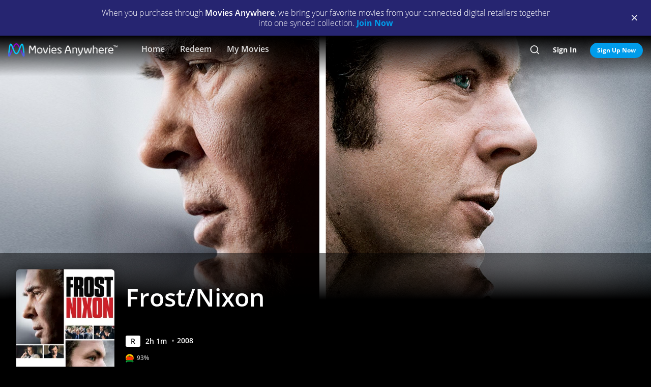

--- FILE ---
content_type: text/html; charset=utf-8
request_url: https://moviesanywhere.com/movie/frost-nixon
body_size: 148146
content:
<!doctype html>
<html class="no-js" lang="en" data-reactroot=""><head><title data-react-helmet="true">Frost/Nixon | Full Movie | Movies Anywhere</title>
<meta data-react-helmet="true" charset="utf-8"/><meta data-react-helmet="true" content="ie=edge" http-equiv="x-ua-compatible"/><meta data-react-helmet="true" content="width=device-width, initial-scale=1" name="viewport"/><meta data-react-helmet="true" content="app-id=1245330908" name="apple-itunes-app"/><meta data-react-helmet="true" content="qBGer7k5HaOfP86DS5W9TFzOIyCQKDw084O-90l7iZ0" name="google-site-verification"/><meta data-react-helmet="true" content="website" property="og:type"/><meta data-react-helmet="true" content="summary_large_image" property="twitter:card"/><meta data-react-helmet="true" content="@movies_anywhere" property="twitter:creator"/><meta data-react-helmet="true" content="@movies_anywhere" property="twitter:site"/><meta data-react-helmet="true" content="Movies Anywhere" name="apple-mobile-web-app-title"/><meta data-react-helmet="true" content="https://moviesanywhere.com/movie/frost-nixon" property="og:url"/><meta data-react-helmet="true" content="Purchase Frost/Nixon on digital and stream instantly or download offline. From Academy Award®-winning director, Ron Howard, comes the electrifying, untold story behind one of the most unforgettable moments in history. When disgraced President Richard Nixon agreed to an interview with jet-setting television personality, David Frost, he thought he’d found the key to saving his tarnished legacy. But, with a name to make and a reputation to overcome, Frost became one of Nixon’s most formidable adversaries and engaged the leader in a charged battle of wits that changed the face of politics forever. Featuring brilliant portrayals by Frank Langella and Michael Sheen, Frost/Nixon is the fascinating and suspenseful story of truth, accountability, secrets and lies." name="description"/><meta data-react-helmet="true" content="https://images.moviesanywhere.com/movie-hero/818e56b3afa61a9fc501cddddc6ba759.jpeg?r=16x9&w=2560" property="og:image"/><meta data-react-helmet="true" content="Frost/Nixon | Full Movie | Movies Anywhere" property="og:title"/><meta data-react-helmet="true" content="Purchase Frost/Nixon on digital and stream instantly or download offline. From Academy Award®-winning director, Ron Howard, comes the electrifying, untold story behind one of the most unforgettable moments in history. When disgraced President Richard Nixon agreed to an interview with jet-setting television personality, David Frost, he thought he’d found the key to saving his tarnished legacy. But, with a name to make and a reputation to overcome, Frost became one of Nixon’s most formidable adversaries and engaged the leader in a charged battle of wits that changed the face of politics forever. Featuring brilliant portrayals by Frank Langella and Michael Sheen, Frost/Nixon is the fascinating and suspenseful story of truth, accountability, secrets and lies." property="og:description"/><meta data-react-helmet="true" content="https://images.moviesanywhere.com/movie-hero/818e56b3afa61a9fc501cddddc6ba759.jpeg?r=16x9&w=2560" name="twitter:image"/>
<link data-react-helmet="true" href="/apple-touch-icon.png" rel="apple-touch-icon"/><link data-react-helmet="true" href="/favicon.ico" rel="icon"/><link data-react-helmet="true" href="https://moviesanywhere.com/movie/frost-nixon" rel="canonical"/>
<link href="https://web-static.moviesanywhere.com/index.ed7f65732dcd699e7f63.css" rel="stylesheet" />
<script type="text/javascript">window.NREUM||(NREUM={}),__nr_require=function(t,e,n){function r(n){if(!e[n]){var o=e[n]={exports:{}};t[n][0].call(o.exports,function(e){var o=t[n][1][e];return r(o||e)},o,o.exports)}return e[n].exports}if("function"==typeof __nr_require)return __nr_require;for(var o=0;o<n.length;o++)r(n[o]);return r}({1:[function(t,e,n){function r(t){try{s.console&&console.log(t)}catch(e){}}var o,i=t("ee"),a=t(21),s={};try{o=localStorage.getItem("__nr_flags").split(","),console&&"function"==typeof console.log&&(s.console=!0,o.indexOf("dev")!==-1&&(s.dev=!0),o.indexOf("nr_dev")!==-1&&(s.nrDev=!0))}catch(c){}s.nrDev&&i.on("internal-error",function(t){r(t.stack)}),s.dev&&i.on("fn-err",function(t,e,n){r(n.stack)}),s.dev&&(r("NR AGENT IN DEVELOPMENT MODE"),r("flags: "+a(s,function(t,e){return t}).join(", ")))},{}],2:[function(t,e,n){function r(t,e,n,r,s){try{l?l-=1:o(s||new UncaughtException(t,e,n),!0)}catch(f){try{i("ierr",[f,c.now(),!0])}catch(d){}}return"function"==typeof u&&u.apply(this,a(arguments))}function UncaughtException(t,e,n){this.message=t||"Uncaught error with no additional information",this.sourceURL=e,this.line=n}function o(t,e){var n=e?null:c.now();i("err",[t,n])}var i=t("handle"),a=t(22),s=t("ee"),c=t("loader"),f=t("gos"),u=window.onerror,d=!1,p="nr@seenError",l=0;c.features.err=!0,t(1),window.onerror=r;try{throw new Error}catch(h){"stack"in h&&(t(13),t(12),"addEventListener"in window&&t(6),c.xhrWrappable&&t(14),d=!0)}s.on("fn-start",function(t,e,n){d&&(l+=1)}),s.on("fn-err",function(t,e,n){d&&!n[p]&&(f(n,p,function(){return!0}),this.thrown=!0,o(n))}),s.on("fn-end",function(){d&&!this.thrown&&l>0&&(l-=1)}),s.on("internal-error",function(t){i("ierr",[t,c.now(),!0])})},{}],3:[function(t,e,n){t("loader").features.ins=!0},{}],4:[function(t,e,n){function r(){M++,N=y.hash,this[u]=g.now()}function o(){M--,y.hash!==N&&i(0,!0);var t=g.now();this[h]=~~this[h]+t-this[u],this[d]=t}function i(t,e){E.emit("newURL",[""+y,e])}function a(t,e){t.on(e,function(){this[e]=g.now()})}var s="-start",c="-end",f="-body",u="fn"+s,d="fn"+c,p="cb"+s,l="cb"+c,h="jsTime",m="fetch",v="addEventListener",w=window,y=w.location,g=t("loader");if(w[v]&&g.xhrWrappable){var b=t(10),x=t(11),E=t(8),O=t(6),P=t(13),R=t(7),T=t(14),L=t(9),j=t("ee"),S=j.get("tracer");t(15),g.features.spa=!0;var N,M=0;j.on(u,r),j.on(p,r),j.on(d,o),j.on(l,o),j.buffer([u,d,"xhr-done","xhr-resolved"]),O.buffer([u]),P.buffer(["setTimeout"+c,"clearTimeout"+s,u]),T.buffer([u,"new-xhr","send-xhr"+s]),R.buffer([m+s,m+"-done",m+f+s,m+f+c]),E.buffer(["newURL"]),b.buffer([u]),x.buffer(["propagate",p,l,"executor-err","resolve"+s]),S.buffer([u,"no-"+u]),L.buffer(["new-jsonp","cb-start","jsonp-error","jsonp-end"]),a(T,"send-xhr"+s),a(j,"xhr-resolved"),a(j,"xhr-done"),a(R,m+s),a(R,m+"-done"),a(L,"new-jsonp"),a(L,"jsonp-end"),a(L,"cb-start"),E.on("pushState-end",i),E.on("replaceState-end",i),w[v]("hashchange",i,!0),w[v]("load",i,!0),w[v]("popstate",function(){i(0,M>1)},!0)}},{}],5:[function(t,e,n){function r(t){}if(window.performance&&window.performance.timing&&window.performance.getEntriesByType){var o=t("ee"),i=t("handle"),a=t(13),s=t(12),c="learResourceTimings",f="addEventListener",u="resourcetimingbufferfull",d="bstResource",p="resource",l="-start",h="-end",m="fn"+l,v="fn"+h,w="bstTimer",y="pushState",g=t("loader");g.features.stn=!0,t(8);var b=NREUM.o.EV;o.on(m,function(t,e){var n=t[0];n instanceof b&&(this.bstStart=g.now())}),o.on(v,function(t,e){var n=t[0];n instanceof b&&i("bst",[n,e,this.bstStart,g.now()])}),a.on(m,function(t,e,n){this.bstStart=g.now(),this.bstType=n}),a.on(v,function(t,e){i(w,[e,this.bstStart,g.now(),this.bstType])}),s.on(m,function(){this.bstStart=g.now()}),s.on(v,function(t,e){i(w,[e,this.bstStart,g.now(),"requestAnimationFrame"])}),o.on(y+l,function(t){this.time=g.now(),this.startPath=location.pathname+location.hash}),o.on(y+h,function(t){i("bstHist",[location.pathname+location.hash,this.startPath,this.time])}),f in window.performance&&(window.performance["c"+c]?window.performance[f](u,function(t){i(d,[window.performance.getEntriesByType(p)]),window.performance["c"+c]()},!1):window.performance[f]("webkit"+u,function(t){i(d,[window.performance.getEntriesByType(p)]),window.performance["webkitC"+c]()},!1)),document[f]("scroll",r,{passive:!0}),document[f]("keypress",r,!1),document[f]("click",r,!1)}},{}],6:[function(t,e,n){function r(t){for(var e=t;e&&!e.hasOwnProperty(u);)e=Object.getPrototypeOf(e);e&&o(e)}function o(t){s.inPlace(t,[u,d],"-",i)}function i(t,e){return t[1]}var a=t("ee").get("events"),s=t(24)(a,!0),c=t("gos"),f=XMLHttpRequest,u="addEventListener",d="removeEventListener";e.exports=a,"getPrototypeOf"in Object?(r(document),r(window),r(f.prototype)):f.prototype.hasOwnProperty(u)&&(o(window),o(f.prototype)),a.on(u+"-start",function(t,e){var n=t[1],r=c(n,"nr@wrapped",function(){function t(){if("function"==typeof n.handleEvent)return n.handleEvent.apply(n,arguments)}var e={object:t,"function":n}[typeof n];return e?s(e,"fn-",null,e.name||"anonymous"):n});this.wrapped=t[1]=r}),a.on(d+"-start",function(t){t[1]=this.wrapped||t[1]})},{}],7:[function(t,e,n){function r(t,e,n){var r=t[e];"function"==typeof r&&(t[e]=function(){var t=r.apply(this,arguments);return o.emit(n+"start",arguments,t),t.then(function(e){return o.emit(n+"end",[null,e],t),e},function(e){throw o.emit(n+"end",[e],t),e})})}var o=t("ee").get("fetch"),i=t(21);e.exports=o;var a=window,s="fetch-",c=s+"body-",f=["arrayBuffer","blob","json","text","formData"],u=a.Request,d=a.Response,p=a.fetch,l="prototype";u&&d&&p&&(i(f,function(t,e){r(u[l],e,c),r(d[l],e,c)}),r(a,"fetch",s),o.on(s+"end",function(t,e){var n=this;if(e){var r=e.headers.get("content-length");null!==r&&(n.rxSize=r),o.emit(s+"done",[null,e],n)}else o.emit(s+"done",[t],n)}))},{}],8:[function(t,e,n){var r=t("ee").get("history"),o=t(24)(r);e.exports=r,o.inPlace(window.history,["pushState","replaceState"],"-")},{}],9:[function(t,e,n){function r(t){function e(){c.emit("jsonp-end",[],p),t.removeEventListener("load",e,!1),t.removeEventListener("error",n,!1)}function n(){c.emit("jsonp-error",[],p),c.emit("jsonp-end",[],p),t.removeEventListener("load",e,!1),t.removeEventListener("error",n,!1)}var r=t&&"string"==typeof t.nodeName&&"script"===t.nodeName.toLowerCase();if(r){var o="function"==typeof t.addEventListener;if(o){var a=i(t.src);if(a){var u=s(a),d="function"==typeof u.parent[u.key];if(d){var p={};f.inPlace(u.parent,[u.key],"cb-",p),t.addEventListener("load",e,!1),t.addEventListener("error",n,!1),c.emit("new-jsonp",[t.src],p)}}}}}function o(){return"addEventListener"in window}function i(t){var e=t.match(u);return e?e[1]:null}function a(t,e){var n=t.match(p),r=n[1],o=n[3];return o?a(o,e[r]):e[r]}function s(t){var e=t.match(d);return e&&e.length>=3?{key:e[2],parent:a(e[1],window)}:{key:t,parent:window}}var c=t("ee").get("jsonp"),f=t(24)(c);if(e.exports=c,o()){var u=/[?&](?:callback|cb)=([^&#]+)/,d=/(.*)\.([^.]+)/,p=/^(\w+)(\.|$)(.*)$/,l=["appendChild","insertBefore","replaceChild"];f.inPlace(HTMLElement.prototype,l,"dom-"),f.inPlace(HTMLHeadElement.prototype,l,"dom-"),f.inPlace(HTMLBodyElement.prototype,l,"dom-"),c.on("dom-start",function(t){r(t[0])})}},{}],10:[function(t,e,n){var r=t("ee").get("mutation"),o=t(24)(r),i=NREUM.o.MO;e.exports=r,i&&(window.MutationObserver=function(t){return this instanceof i?new i(o(t,"fn-")):i.apply(this,arguments)},MutationObserver.prototype=i.prototype)},{}],11:[function(t,e,n){function r(t){var e=a.context(),n=s(t,"executor-",e),r=new f(n);return a.context(r).getCtx=function(){return e},a.emit("new-promise",[r,e],e),r}function o(t,e){return e}var i=t(24),a=t("ee").get("promise"),s=i(a),c=t(21),f=NREUM.o.PR;e.exports=a,f&&(window.Promise=r,["all","race"].forEach(function(t){var e=f[t];f[t]=function(n){function r(t){return function(){a.emit("propagate",[null,!o],i),o=o||!t}}var o=!1;c(n,function(e,n){Promise.resolve(n).then(r("all"===t),r(!1))});var i=e.apply(f,arguments),s=f.resolve(i);return s}}),["resolve","reject"].forEach(function(t){var e=f[t];f[t]=function(t){var n=e.apply(f,arguments);return t!==n&&a.emit("propagate",[t,!0],n),n}}),f.prototype["catch"]=function(t){return this.then(null,t)},f.prototype=Object.create(f.prototype,{constructor:{value:r}}),c(Object.getOwnPropertyNames(f),function(t,e){try{r[e]=f[e]}catch(n){}}),a.on("executor-start",function(t){t[0]=s(t[0],"resolve-",this),t[1]=s(t[1],"resolve-",this)}),a.on("executor-err",function(t,e,n){t[1](n)}),s.inPlace(f.prototype,["then"],"then-",o),a.on("then-start",function(t,e){this.promise=e,t[0]=s(t[0],"cb-",this),t[1]=s(t[1],"cb-",this)}),a.on("then-end",function(t,e,n){this.nextPromise=n;var r=this.promise;a.emit("propagate",[r,!0],n)}),a.on("cb-end",function(t,e,n){a.emit("propagate",[n,!0],this.nextPromise)}),a.on("propagate",function(t,e,n){this.getCtx&&!e||(this.getCtx=function(){if(t instanceof Promise)var e=a.context(t);return e&&e.getCtx?e.getCtx():this})}),r.toString=function(){return""+f})},{}],12:[function(t,e,n){var r=t("ee").get("raf"),o=t(24)(r),i="equestAnimationFrame";e.exports=r,o.inPlace(window,["r"+i,"mozR"+i,"webkitR"+i,"msR"+i],"raf-"),r.on("raf-start",function(t){t[0]=o(t[0],"fn-")})},{}],13:[function(t,e,n){function r(t,e,n){t[0]=a(t[0],"fn-",null,n)}function o(t,e,n){this.method=n,this.timerDuration=isNaN(t[1])?0:+t[1],t[0]=a(t[0],"fn-",this,n)}var i=t("ee").get("timer"),a=t(24)(i),s="setTimeout",c="setInterval",f="clearTimeout",u="-start",d="-";e.exports=i,a.inPlace(window,[s,"setImmediate"],s+d),a.inPlace(window,[c],c+d),a.inPlace(window,[f,"clearImmediate"],f+d),i.on(c+u,r),i.on(s+u,o)},{}],14:[function(t,e,n){function r(t,e){d.inPlace(e,["onreadystatechange"],"fn-",s)}function o(){var t=this,e=u.context(t);t.readyState>3&&!e.resolved&&(e.resolved=!0,u.emit("xhr-resolved",[],t)),d.inPlace(t,y,"fn-",s)}function i(t){g.push(t),h&&(x?x.then(a):v?v(a):(E=-E,O.data=E))}function a(){for(var t=0;t<g.length;t++)r([],g[t]);g.length&&(g=[])}function s(t,e){return e}function c(t,e){for(var n in t)e[n]=t[n];return e}t(6);var f=t("ee"),u=f.get("xhr"),d=t(24)(u),p=NREUM.o,l=p.XHR,h=p.MO,m=p.PR,v=p.SI,w="readystatechange",y=["onload","onerror","onabort","onloadstart","onloadend","onprogress","ontimeout"],g=[];e.exports=u;var b=window.XMLHttpRequest=function(t){var e=new l(t);try{u.emit("new-xhr",[e],e),e.addEventListener(w,o,!1)}catch(n){try{u.emit("internal-error",[n])}catch(r){}}return e};if(c(l,b),b.prototype=l.prototype,d.inPlace(b.prototype,["open","send"],"-xhr-",s),u.on("send-xhr-start",function(t,e){r(t,e),i(e)}),u.on("open-xhr-start",r),h){var x=m&&m.resolve();if(!v&&!m){var E=1,O=document.createTextNode(E);new h(a).observe(O,{characterData:!0})}}else f.on("fn-end",function(t){t[0]&&t[0].type===w||a()})},{}],15:[function(t,e,n){function r(t){var e=this.params,n=this.metrics;if(!this.ended){this.ended=!0;for(var r=0;r<d;r++)t.removeEventListener(u[r],this.listener,!1);if(!e.aborted){if(n.duration=a.now()-this.startTime,4===t.readyState){e.status=t.status;var i=o(t,this.lastSize);if(i&&(n.rxSize=i),this.sameOrigin){var c=t.getResponseHeader("X-NewRelic-App-Data");c&&(e.cat=c.split(", ").pop())}}else e.status=0;n.cbTime=this.cbTime,f.emit("xhr-done",[t],t),s("xhr",[e,n,this.startTime])}}}function o(t,e){var n=t.responseType;if("json"===n&&null!==e)return e;var r="arraybuffer"===n||"blob"===n||"json"===n?t.response:t.responseText;return h(r)}function i(t,e){var n=c(e),r=t.params;r.host=n.hostname+":"+n.port,r.pathname=n.pathname,t.sameOrigin=n.sameOrigin}var a=t("loader");if(a.xhrWrappable){var s=t("handle"),c=t(16),f=t("ee"),u=["load","error","abort","timeout"],d=u.length,p=t("id"),l=t(19),h=t(18),m=window.XMLHttpRequest;a.features.xhr=!0,t(14),f.on("new-xhr",function(t){var e=this;e.totalCbs=0,e.called=0,e.cbTime=0,e.end=r,e.ended=!1,e.xhrGuids={},e.lastSize=null,l&&(l>34||l<10)||window.opera||t.addEventListener("progress",function(t){e.lastSize=t.loaded},!1)}),f.on("open-xhr-start",function(t){this.params={method:t[0]},i(this,t[1]),this.metrics={}}),f.on("open-xhr-end",function(t,e){"loader_config"in NREUM&&"xpid"in NREUM.loader_config&&this.sameOrigin&&e.setRequestHeader("X-NewRelic-ID",NREUM.loader_config.xpid)}),f.on("send-xhr-start",function(t,e){var n=this.metrics,r=t[0],o=this;if(n&&r){var i=h(r);i&&(n.txSize=i)}this.startTime=a.now(),this.listener=function(t){try{"abort"===t.type&&(o.params.aborted=!0),("load"!==t.type||o.called===o.totalCbs&&(o.onloadCalled||"function"!=typeof e.onload))&&o.end(e)}catch(n){try{f.emit("internal-error",[n])}catch(r){}}};for(var s=0;s<d;s++)e.addEventListener(u[s],this.listener,!1)}),f.on("xhr-cb-time",function(t,e,n){this.cbTime+=t,e?this.onloadCalled=!0:this.called+=1,this.called!==this.totalCbs||!this.onloadCalled&&"function"==typeof n.onload||this.end(n)}),f.on("xhr-load-added",function(t,e){var n=""+p(t)+!!e;this.xhrGuids&&!this.xhrGuids[n]&&(this.xhrGuids[n]=!0,this.totalCbs+=1)}),f.on("xhr-load-removed",function(t,e){var n=""+p(t)+!!e;this.xhrGuids&&this.xhrGuids[n]&&(delete this.xhrGuids[n],this.totalCbs-=1)}),f.on("addEventListener-end",function(t,e){e instanceof m&&"load"===t[0]&&f.emit("xhr-load-added",[t[1],t[2]],e)}),f.on("removeEventListener-end",function(t,e){e instanceof m&&"load"===t[0]&&f.emit("xhr-load-removed",[t[1],t[2]],e)}),f.on("fn-start",function(t,e,n){e instanceof m&&("onload"===n&&(this.onload=!0),("load"===(t[0]&&t[0].type)||this.onload)&&(this.xhrCbStart=a.now()))}),f.on("fn-end",function(t,e){this.xhrCbStart&&f.emit("xhr-cb-time",[a.now()-this.xhrCbStart,this.onload,e],e)})}},{}],16:[function(t,e,n){e.exports=function(t){var e=document.createElement("a"),n=window.location,r={};e.href=t,r.port=e.port;var o=e.href.split("://");!r.port&&o[1]&&(r.port=o[1].split("/")[0].split("@").pop().split(":")[1]),r.port&&"0"!==r.port||(r.port="https"===o[0]?"443":"80"),r.hostname=e.hostname||n.hostname,r.pathname=e.pathname,r.protocol=o[0],"/"!==r.pathname.charAt(0)&&(r.pathname="/"+r.pathname);var i=!e.protocol||":"===e.protocol||e.protocol===n.protocol,a=e.hostname===document.domain&&e.port===n.port;return r.sameOrigin=i&&(!e.hostname||a),r}},{}],17:[function(t,e,n){function r(){}function o(t,e,n){return function(){return i(t,[f.now()].concat(s(arguments)),e?null:this,n),e?void 0:this}}var i=t("handle"),a=t(21),s=t(22),c=t("ee").get("tracer"),f=t("loader"),u=NREUM;"undefined"==typeof window.newrelic&&(newrelic=u);var d=["setPageViewName","setCustomAttribute","setErrorHandler","finished","addToTrace","inlineHit","addRelease"],p="api-",l=p+"ixn-";a(d,function(t,e){u[e]=o(p+e,!0,"api")}),u.addPageAction=o(p+"addPageAction",!0),u.setCurrentRouteName=o(p+"routeName",!0),e.exports=newrelic,u.interaction=function(){return(new r).get()};var h=r.prototype={createTracer:function(t,e){var n={},r=this,o="function"==typeof e;return i(l+"tracer",[f.now(),t,n],r),function(){if(c.emit((o?"":"no-")+"fn-start",[f.now(),r,o],n),o)try{return e.apply(this,arguments)}catch(t){throw c.emit("fn-err",[arguments,this,t],n),t}finally{c.emit("fn-end",[f.now()],n)}}}};a("actionText,setName,setAttribute,save,ignore,onEnd,getContext,end,get".split(","),function(t,e){h[e]=o(l+e)}),newrelic.noticeError=function(t,e){"string"==typeof t&&(t=new Error(t)),i("err",[t,f.now(),!1,e])}},{}],18:[function(t,e,n){e.exports=function(t){if("string"==typeof t&&t.length)return t.length;if("object"==typeof t){if("undefined"!=typeof ArrayBuffer&&t instanceof ArrayBuffer&&t.byteLength)return t.byteLength;if("undefined"!=typeof Blob&&t instanceof Blob&&t.size)return t.size;if(!("undefined"!=typeof FormData&&t instanceof FormData))try{return JSON.stringify(t).length}catch(e){return}}}},{}],19:[function(t,e,n){var r=0,o=navigator.userAgent.match(/Firefox[\/\s](\d+\.\d+)/);o&&(r=+o[1]),e.exports=r},{}],20:[function(t,e,n){function r(t,e){if(!o)return!1;if(t!==o)return!1;if(!e)return!0;if(!i)return!1;for(var n=i.split("."),r=e.split("."),a=0;a<r.length;a++)if(r[a]!==n[a])return!1;return!0}var o=null,i=null,a=/Version\/(\S+)\s+Safari/;if(navigator.userAgent){var s=navigator.userAgent,c=s.match(a);c&&s.indexOf("Chrome")===-1&&s.indexOf("Chromium")===-1&&(o="Safari",i=c[1])}e.exports={agent:o,version:i,match:r}},{}],21:[function(t,e,n){function r(t,e){var n=[],r="",i=0;for(r in t)o.call(t,r)&&(n[i]=e(r,t[r]),i+=1);return n}var o=Object.prototype.hasOwnProperty;e.exports=r},{}],22:[function(t,e,n){function r(t,e,n){e||(e=0),"undefined"==typeof n&&(n=t?t.length:0);for(var r=-1,o=n-e||0,i=Array(o<0?0:o);++r<o;)i[r]=t[e+r];return i}e.exports=r},{}],23:[function(t,e,n){e.exports={exists:"undefined"!=typeof window.performance&&window.performance.timing&&"undefined"!=typeof window.performance.timing.navigationStart}},{}],24:[function(t,e,n){function r(t){return!(t&&t instanceof Function&&t.apply&&!t[a])}var o=t("ee"),i=t(22),a="nr@original",s=Object.prototype.hasOwnProperty,c=!1;e.exports=function(t,e){function n(t,e,n,o){function nrWrapper(){var r,a,s,c;try{a=this,r=i(arguments),s="function"==typeof n?n(r,a):n||{}}catch(f){p([f,"",[r,a,o],s])}u(e+"start",[r,a,o],s);try{return c=t.apply(a,r)}catch(d){throw u(e+"err",[r,a,d],s),d}finally{u(e+"end",[r,a,c],s)}}return r(t)?t:(e||(e=""),nrWrapper[a]=t,d(t,nrWrapper),nrWrapper)}function f(t,e,o,i){o||(o="");var a,s,c,f="-"===o.charAt(0);for(c=0;c<e.length;c++)s=e[c],a=t[s],r(a)||(t[s]=n(a,f?s+o:o,i,s))}function u(n,r,o){if(!c||e){var i=c;c=!0;try{t.emit(n,r,o,e)}catch(a){p([a,n,r,o])}c=i}}function d(t,e){if(Object.defineProperty&&Object.keys)try{var n=Object.keys(t);return n.forEach(function(n){Object.defineProperty(e,n,{get:function(){return t[n]},set:function(e){return t[n]=e,e}})}),e}catch(r){p([r])}for(var o in t)s.call(t,o)&&(e[o]=t[o]);return e}function p(e){try{t.emit("internal-error",e)}catch(n){}}return t||(t=o),n.inPlace=f,n.flag=a,n}},{}],ee:[function(t,e,n){function r(){}function o(t){function e(t){return t&&t instanceof r?t:t?c(t,s,i):i()}function n(n,r,o,i){if(!p.aborted||i){t&&t(n,r,o);for(var a=e(o),s=m(n),c=s.length,f=0;f<c;f++)s[f].apply(a,r);var d=u[g[n]];return d&&d.push([b,n,r,a]),a}}function l(t,e){y[t]=m(t).concat(e)}function h(t,e){var n=y[t];if(n)for(var r=0;r<n.length;r++)n[r]===e&&n.splice(r,1)}function m(t){return y[t]||[]}function v(t){return d[t]=d[t]||o(n)}function w(t,e){f(t,function(t,n){e=e||"feature",g[n]=e,e in u||(u[e]=[])})}var y={},g={},b={on:l,addEventListener:l,removeEventListener:h,emit:n,get:v,listeners:m,context:e,buffer:w,abort:a,aborted:!1};return b}function i(){return new r}function a(){(u.api||u.feature)&&(p.aborted=!0,u=p.backlog={})}var s="nr@context",c=t("gos"),f=t(21),u={},d={},p=e.exports=o();p.backlog=u},{}],gos:[function(t,e,n){function r(t,e,n){if(o.call(t,e))return t[e];var r=n();if(Object.defineProperty&&Object.keys)try{return Object.defineProperty(t,e,{value:r,writable:!0,enumerable:!1}),r}catch(i){}return t[e]=r,r}var o=Object.prototype.hasOwnProperty;e.exports=r},{}],handle:[function(t,e,n){function r(t,e,n,r){o.buffer([t],r),o.emit(t,e,n)}var o=t("ee").get("handle");e.exports=r,r.ee=o},{}],id:[function(t,e,n){function r(t){var e=typeof t;return!t||"object"!==e&&"function"!==e?-1:t===window?0:a(t,i,function(){return o++})}var o=1,i="nr@id",a=t("gos");e.exports=r},{}],loader:[function(t,e,n){function r(){if(!E++){var t=x.info=NREUM.info,e=l.getElementsByTagName("script")[0];if(setTimeout(u.abort,3e4),!(t&&t.licenseKey&&t.applicationID&&e))return u.abort();f(g,function(e,n){t[e]||(t[e]=n)}),c("mark",["onload",a()+x.offset],null,"api");var n=l.createElement("script");n.src="https://"+t.agent,e.parentNode.insertBefore(n,e)}}function o(){"complete"===l.readyState&&i()}function i(){c("mark",["domContent",a()+x.offset],null,"api")}function a(){return O.exists&&performance.now?Math.round(performance.now()):(s=Math.max((new Date).getTime(),s))-x.offset}var s=(new Date).getTime(),c=t("handle"),f=t(21),u=t("ee"),d=t(20),p=window,l=p.document,h="addEventListener",m="attachEvent",v=p.XMLHttpRequest,w=v&&v.prototype;NREUM.o={ST:setTimeout,SI:p.setImmediate,CT:clearTimeout,XHR:v,REQ:p.Request,EV:p.Event,PR:p.Promise,MO:p.MutationObserver};var y=""+location,g={beacon:"bam.nr-data.net",errorBeacon:"bam.nr-data.net",agent:"js-agent.newrelic.com/nr-spa-1118.min.js"},b=v&&w&&w[h]&&!/CriOS/.test(navigator.userAgent),x=e.exports={offset:s,now:a,origin:y,features:{},xhrWrappable:b,userAgent:d};t(17),l[h]?(l[h]("DOMContentLoaded",i,!1),p[h]("load",r,!1)):(l[m]("onreadystatechange",o),p[m]("onload",r)),c("mark",["firstbyte",s],null,"api");var E=0,O=t(23)},{}]},{},["loader",2,15,5,3,4]);;NREUM.info={beacon:"bam.nr-data.net",errorBeacon:"bam.nr-data.net",licenseKey:"c04672d147",applicationID:"65272491",sa:1}</script>
<script data-react-helmet="true" type="text/javascript">
      (function(w,d,s,l,i){w[l]=w[l]||[];w[l].push({'gtm.start':
      new Date().getTime(),event:'gtm.js'});var f=d.getElementsByTagName(s)[0],
      j=d.createElement(s),dl=l!='dataLayer'?'&l='+l:'';j.async=true;j.src=
      'https://www.googletagmanager.com/gtm.js?id='+i+dl;f.parentNode.insertBefore(j,f);
      })(window,document,'script','dataLayer','GTM-P32X9JQ');</script><script data-react-helmet="true" type="text/javascript">
          document.cookie = "country=us; path=/";

          window.__dataLayer = {
            "site": {
              "baseDomain": "moviesanywhere.com",
              "otguid": "69c1e0f3-8a70-4034-a48e-2451e5fa1907",
              "nsl": 2
            }
          }
      </script><script data-react-helmet="true" src="https://dcf.espn.com/TWDC-DTCI/prod/Bootstrap.js" type="text/javascript"></script><script data-react-helmet="true" type="application/ld+json">{"@context":"https://schema.org","@type":"Movie","actor":[{"@type":"Person","name":"Frank Langella"},{"@type":"Person","name":"Michael Sheen"},{"@type":"Person","name":"Kevin Bacon"},{"@type":"Person","name":"Rebecca Hall"},{"@type":"Person","name":"Toby Jones"},{"@type":"Person","name":"Matthew Macfadyen"},{"@type":"Person","name":"Oliver Platt"},{"@type":"Person","name":"Sam Rockwell"}],"contentRating":"R","dateCreated":"2008","datePublished":"2008-12-6","description":"From Academy Award®-winning director, Ron Howard, comes the electrifying, untold story behind one of the most unforgettable moments in history. When disgraced President Richard Nixon agreed to an interview with jet-setting television personality, David Frost, he thought he’d found the key to saving his tarnished legacy. But, with a name to make and a reputation to overcome, Frost became one of Nixon’s most formidable adversaries and engaged the leader in a charged battle of wits that changed the face of politics forever. Featuring brilliant portrayals by Frank Langella and Michael Sheen, Frost/Nixon is the fascinating and suspenseful story of truth, accountability, secrets and lies.","director":[{"@type":"Person","name":"Ron Howard"}],"image":"https://images.moviesanywhere.com/1ac603182bf0fcfce7cacaa1f8de1b8f/23840478-5440-43de-9abd-4ea59185c7f5.jpg","name":"Frost/Nixon","trailer":{"@type":"VideoObject","description":"Trailer","embedUrl":"/movie/frost-nixon#preview","name":"Frost/Nixon Trailer","thumbnailURL":"https://images.moviesanywhere.com/477cfad9e5d7cdba74541e4f91988cd2/332f4d6f-28ca-46cb-ae79-b08dc77590da.jpg?w=2560&r=16x9","uploadDate":"2008"},"url":"/movie/frost-nixon"}</script></head><body><div id="root"><div id="react-root"><div class="_3YxulCktmdsM2BhVIAvFF6"><div class="" id="container"><div class="_1LjXu7NWeyp0I3fO9jG7_L"><div class="PVx1iKbnSI2NuL--y2l6g"><p class="_2OeGbgxbRhQ5H9CuianB8B">When you purchase through <strong>Movies Anywhere</strong>, we bring your favorite movies from your connected digital retailers together into one synced collection.<!-- --> <a class="_132ECftdM30Mz5_bv11vqw _3lVjIiHnoERw7KkHK7in-k _1z2b2DYQvI9JUv7OiaXvqe" href="/signup">Join Now</a></p></div><div class="_1Z7hq8ihYGYsc-lu_QQ12d"><span class="tDdsXtpcENEo5Ajxl_QRN"><button class="qk-RWtYbU-G723MSnft1_ _3usCsCtnXGxoZVRHFm_7fR _1ur2iVENMnf0gUsAxwTzM4" type="button"><i class="_3TLveGoIBG3bodgcfLy4rn _1L7zwucBI34sf3n2lXCZBB _2A0g8srtZYJ4A0J3v2YW2q qC51bSTIuGkVTAw95YT90 _2Hc4P0Rs3rUVubQeGVOc58"></i></button></span></div></div><div class="_2QdrRPz1FKHVLFkY9FavZt _2PphMRNVDeDbvUQVLEnGJM" role="presentation"></div><nav aria-label="main" class="_1hazJ8KGrQxLeQIDij6Id4 _3TQKeBv6aitfmvtTP0jik2 ljZblSsLacltF0Jq9cvtR" id="ma-navbar"><div class="_2ZS0A1d4ZbkRpKmZHVU7Ak"><button aria-label=""><i class="_3TLveGoIBG3bodgcfLy4rn _2AXqPqxCLsANfsqjhuNJq4 _3JzVMTGh6CwnhCW2jvD5XN"></i></button></div><div class="_3WxApqv2HDBxtE840-yzNh"><a class="_2V4HB6Wd4tsCy2vBHCAZBr" data-default-focus="navbar__logo" href="/"><div class="M633oMKPcvc34W-tye1tq"></div></a></div><div class="ne0r8V1Cs7OGeh3bSYdTz _1lacWecDG3kH1AEEtHFJ41"><div class="_1Fz18VorrrL8x6HauztS2F"><a class="_16j0ETlg3_zsWm8JQZJDV0 _3qZMyqMQCWHqYnEOKeMBYE" href="/home">Home</a></div><div class="_1Fz18VorrrL8x6HauztS2F"><a class="_16j0ETlg3_zsWm8JQZJDV0 _3qZMyqMQCWHqYnEOKeMBYE" href="/redeem">Redeem</a></div><div class="_1Fz18VorrrL8x6HauztS2F"><a class="_16j0ETlg3_zsWm8JQZJDV0 _3qZMyqMQCWHqYnEOKeMBYE" href="/my-movies">My Movies</a></div></div><ul class="_1OgG1snUWzjlmz9Ojv7x8p"><li class="_2-_0JYG8BOA1BBYb6vamSa"><span class="tDdsXtpcENEo5Ajxl_QRN"><button class="qk-RWtYbU-G723MSnft1_ _3usCsCtnXGxoZVRHFm_7fR _1ur2iVENMnf0gUsAxwTzM4 tcmc8-7cPmGQ52BP53fI6" type="button"><i class="_3TLveGoIBG3bodgcfLy4rn _1mTwe476gaWtpqV8ei4_KY qC51bSTIuGkVTAw95YT90 _3cw9G6St03lJwILG_EAO0J _2Hc4P0Rs3rUVubQeGVOc58"><span class="_36mwxnr19c4NQXMl1bLtW1"><span>Search</span></span></i></button></span><span class="tDdsXtpcENEo5Ajxl_QRN"><a class="_132ECftdM30Mz5_bv11vqw _3lVjIiHnoERw7KkHK7in-k _1z2b2DYQvI9JUv7OiaXvqe _3usCsCtnXGxoZVRHFm_7fR _1ur2iVENMnf0gUsAxwTzM4 _21nquKjF7USg5oceLhyJEI" href="/login">Sign In</a></span><span class="tDdsXtpcENEo5Ajxl_QRN"><a class="_132ECftdM30Mz5_bv11vqw _3lVjIiHnoERw7KkHK7in-k _1z2b2DYQvI9JUv7OiaXvqe _1oKs8OvOAyBm3NRpmQU0Xp _3rDg3484PWtUnZw8XlDZyV _2b2dZw5AG5bmeRtNjIezZr _1ur2iVENMnf0gUsAxwTzM4 _2qE4Oix9FP2uRRKYaFZWL1" href="/signup">Sign Up Now</a></span></li></ul></nav><main class="_1OdrJsTzC5EE0dBknZHRoe"><div class="undefined"><div class="APv2ggKDzoy1YHMFg98y-"><h1 class="_2NCekOjfLladJPXQb-abK5 _3yzdaCEW-EkmJ3CrE1eb5X _1DOi1mzK30kwQb5iz1UK-P">Frost/Nixon | Full Movie | Movies Anywhere</h1></div><div class="_1cUV53G617xMpXOciL2HC4" aria-label="Frost/Nixon"><div class="_1xXwBc6h7otVC-Xey_fdV5"><picture class="_2m35N_Q1KD0TY6JtL9czQe"><source media="(min-width: 2160px)" srcSet="//images.moviesanywhere.com/477cfad9e5d7cdba74541e4f91988cd2/332f4d6f-28ca-46cb-ae79-b08dc77590da.jpg?r=3x1&amp;w=3600"/><source media="(min-width: 640px)" srcSet="//images.moviesanywhere.com/477cfad9e5d7cdba74541e4f91988cd2/332f4d6f-28ca-46cb-ae79-b08dc77590da.jpg?r=3x1&amp;w=2400"/><source srcSet="//images.moviesanywhere.com/477cfad9e5d7cdba74541e4f91988cd2/332f4d6f-28ca-46cb-ae79-b08dc77590da.jpg?r=16x9&amp;w=2400"/><img alt="Frost/Nixon" class="_2kw8JtWZvGkt3KdAOjeiR3"/></picture></div></div><div class="_2VR4XmhDd1QQ2G7AnOAGd_"><div class="_3R4CdtYNeOrSSC9uJb31s4"><picture><source media="(min-width: 640px)" srcSet="//images.moviesanywhere.com/477cfad9e5d7cdba74541e4f91988cd2/332f4d6f-28ca-46cb-ae79-b08dc77590da.jpg?w=2400&amp;r=3x1"/><source srcSet="//images.moviesanywhere.com/477cfad9e5d7cdba74541e4f91988cd2/332f4d6f-28ca-46cb-ae79-b08dc77590da.jpg?w=2400&amp;r=16x9"/><img alt="" class="_3yGkXIu5-mbHjN2rT9HDXW"/></picture></div><div class="dnWHGJlltn-5fUjqNZKW3 _3q2v3SeZgEJa7fcBmn3rbF"><div class="_3EmhbQpNL-lqUhfnVGsglY"><div class="_1w_FrU91EvOoXpfwjg9n8F"><div class="_6pvMHHZ6pM3CLndi6T8ae"><div class="_2OXtE7rEDV8Br0drRcPVB"><div class="_21qKS95IM2Gsidd0x3O38f _3nBZjV4UhLFoRrLL_tXpT4" style="padding-top:150%"><span class="_32qBPvDNoWbed2CVelbbsn">Frost/Nixon</span></div></div></div></div><div class="_33uc_NHHhCe2BHTi-Wa_pX"><div class="_1XLh6sueJcZ_m6bZhbcTL_ _6EaM08oYwZEsLLFRZLZlU">Frost/Nixon</div><div><ul class="_3dq17p1xhYjUo9Xmj99zPg"><li class="_1ppOFzkif_4IGMtmsEjz1C"><span class="_2uZ5h5Kv1zw5iNlMZ7qZdq">R</span></li><li class="_1ppOFzkif_4IGMtmsEjz1C"><span class="_3vjFrVyZCRmSiVjPaNdNe-"><span>2<span>h</span></span> <!-- -->1<span><span>m</span></span></span></li><li class="_1ppOFzkif_4IGMtmsEjz1C"><span class="_3jUuXJ1dOcr5UtarrbgyR2"><span class="_2rCfAkgN46WZBxsvoAuSNF">2008</span></span></li></ul><div><div class="O2k60PRJJD9SCKLP2Gmvg"><div class="_36DejU7T3MUsAjsIwDsNrx K63rZxPs3HtObPTVxI0RV"><img alt="Certified Fresh" class="wDFdoc5ZDNHdY7yovWtEr _3UOzrtMzJE3rlAa2sOWL8K" src="[data-uri]"/><span class="_32_NJGOEhXtd74nPa8SAna _1qqpujKjSoIbK55XzMNAud">93%</span></div></div></div></div></div></div><div class="_50irz07i8naIEMf4aoDf7"><div class="Q9r9rqiWwh_RUBMof8aYS">PRICING SUBJECT TO CHANGE. CONFIRM CURRENT PRICING WITH APPLICABLE RETAILER. ALL TRANSACTIONS SUBJECT TO APPLICABLE LICENSE TERMS AND CONDITIONS. SEE RETAILER FOR DETAILS.</div><ul class="_3dhPjVL2ERiJ67qRTPzzoD"><li class="_1qp9gRVTAlR4Qy1XfRcJm8"><span class="tDdsXtpcENEo5Ajxl_QRN _3cwJg8u7_kfCQkjIsQdhyw"><button class="_3t1WeWzAefgoi_cqclA518 _3rDg3484PWtUnZw8XlDZyV _2b2dZw5AG5bmeRtNjIezZr _1ur2iVENMnf0gUsAxwTzM4" aria-label="See Retailers" type="button">See Retailers</button></span></li><li class="_1qp9gRVTAlR4Qy1XfRcJm8"><span class="tDdsXtpcENEo5Ajxl_QRN _3cwJg8u7_kfCQkjIsQdhyw"><button class="_3t1WeWzAefgoi_cqclA518 TMoULABbL3dcvbyAfP83g _2b2dZw5AG5bmeRtNjIezZr _1ur2iVENMnf0gUsAxwTzM4" aria-label="Preview" type="button"><i class="_3TLveGoIBG3bodgcfLy4rn _2sNqKq8PjvyzwsNpR2McnU _2pWv9fRV4FnYuhtEmfT6N5 _2Hc4P0Rs3rUVubQeGVOc58"></i>Preview</button></span></li><li class="_1qp9gRVTAlR4Qy1XfRcJm8"><span><span class="tDdsXtpcENEo5Ajxl_QRN _3cwJg8u7_kfCQkjIsQdhyw"><button class="_3t1WeWzAefgoi_cqclA518 TMoULABbL3dcvbyAfP83g _2b2dZw5AG5bmeRtNjIezZr _1ur2iVENMnf0gUsAxwTzM4" aria-label="Wishlist" type="button"><i class="_3TLveGoIBG3bodgcfLy4rn _1Ttk55qSELq6qtv34KprNU _2pWv9fRV4FnYuhtEmfT6N5 _2Hc4P0Rs3rUVubQeGVOc58"></i>Wishlist</button></span></span></li></ul></div></div></div><div><div class="RpWgOwEpnf5Y5dgOIfKl9 _3q2v3SeZgEJa7fcBmn3rbF"><div class="_2h-zkEL78ixl2Ig1zK-HMV"><div class="_24fREBtxU7OEsJ6zHJv2Vn"><div class="GHGjENYtRKT0SS3JVeMx8">From Academy Award®-winning director, Ron Howard, comes the electrifying, untold story behind one of the most unforgettable moments in history. When disgraced President Richard Nixon agreed to an interview with jet-setting television personality, David Frost, he thought he’d found the key to saving his tarnished legacy. But, with a name to make and a reputation to overcome, Frost became one of Nixon’s most formidable adversaries and engaged the leader in a charged battle of wits that changed the face of politics forever. Featuring brilliant portrayals by Frank Langella and Michael Sheen, Frost/Nixon is the fascinating and suspenseful story of truth, accountability, secrets and lies.</div><div><div class="_3_qYufo-VXOXZ6Fd2CPsEB"><div class="_10KtZ1hlY1uHDx-polCarl"><div><div class="_37set6mPmYRyMcaQtJmTXl"><span>Director</span>:</div><div class="_1w_Dn3xtfru75ccK_R5kjG"><span><a class="_132ECftdM30Mz5_bv11vqw _3lVjIiHnoERw7KkHK7in-k _1z2b2DYQvI9JUv7OiaXvqe _1nWNa38hjUbCBaUWMojKfc" href="/person?name=Ron%20Howard">Ron Howard</a></span></div></div></div><div class="_10KtZ1hlY1uHDx-polCarl"><div><div class="_37set6mPmYRyMcaQtJmTXl"><span>Producer</span>:</div><div class="_1w_Dn3xtfru75ccK_R5kjG"><span><a class="_132ECftdM30Mz5_bv11vqw _3lVjIiHnoERw7KkHK7in-k _1z2b2DYQvI9JUv7OiaXvqe _1nWNa38hjUbCBaUWMojKfc" href="/person?name=Brian%20Grazer">Brian Grazer</a>, </span><span><a class="_132ECftdM30Mz5_bv11vqw _3lVjIiHnoERw7KkHK7in-k _1z2b2DYQvI9JUv7OiaXvqe _1nWNa38hjUbCBaUWMojKfc" href="/person?name=Ron%20Howard">Ron Howard</a>, </span><span><a class="_132ECftdM30Mz5_bv11vqw _3lVjIiHnoERw7KkHK7in-k _1z2b2DYQvI9JUv7OiaXvqe _1nWNa38hjUbCBaUWMojKfc" href="/person?name=Tim%20Bevan">Tim Bevan</a>, </span><span><a class="_132ECftdM30Mz5_bv11vqw _3lVjIiHnoERw7KkHK7in-k _1z2b2DYQvI9JUv7OiaXvqe _1nWNa38hjUbCBaUWMojKfc" href="/person?name=Eric%20Fellner">Eric Fellner</a></span></div></div></div><div class="_10KtZ1hlY1uHDx-polCarl"><div><div class="_37set6mPmYRyMcaQtJmTXl"><span>Writer</span>:</div><div class="_1w_Dn3xtfru75ccK_R5kjG"><span><a class="_132ECftdM30Mz5_bv11vqw _3lVjIiHnoERw7KkHK7in-k _1z2b2DYQvI9JUv7OiaXvqe _1nWNa38hjUbCBaUWMojKfc" href="/person?name=Peter%20Morgan">Peter Morgan</a></span></div></div></div><div class="_10KtZ1hlY1uHDx-polCarl"><div><div class="_37set6mPmYRyMcaQtJmTXl"><span>Cast</span>:</div><div class="_1w_Dn3xtfru75ccK_R5kjG"><span><a class="_132ECftdM30Mz5_bv11vqw _3lVjIiHnoERw7KkHK7in-k _1z2b2DYQvI9JUv7OiaXvqe _1nWNa38hjUbCBaUWMojKfc" href="/person?name=Frank%20Langella">Frank Langella</a>, </span><span><a class="_132ECftdM30Mz5_bv11vqw _3lVjIiHnoERw7KkHK7in-k _1z2b2DYQvI9JUv7OiaXvqe _1nWNa38hjUbCBaUWMojKfc" href="/person?name=Michael%20Sheen">Michael Sheen</a>, </span><span><a class="_132ECftdM30Mz5_bv11vqw _3lVjIiHnoERw7KkHK7in-k _1z2b2DYQvI9JUv7OiaXvqe _1nWNa38hjUbCBaUWMojKfc" href="/person?name=Kevin%20Bacon">Kevin Bacon</a>, </span><span><a class="_132ECftdM30Mz5_bv11vqw _3lVjIiHnoERw7KkHK7in-k _1z2b2DYQvI9JUv7OiaXvqe _1nWNa38hjUbCBaUWMojKfc" href="/person?name=Rebecca%20Hall">Rebecca Hall</a>, </span><span><a class="_132ECftdM30Mz5_bv11vqw _3lVjIiHnoERw7KkHK7in-k _1z2b2DYQvI9JUv7OiaXvqe _1nWNa38hjUbCBaUWMojKfc" href="/person?name=Toby%20Jones">Toby Jones</a>, </span><span><a class="_132ECftdM30Mz5_bv11vqw _3lVjIiHnoERw7KkHK7in-k _1z2b2DYQvI9JUv7OiaXvqe _1nWNa38hjUbCBaUWMojKfc" href="/person?name=Matthew%20Macfadyen">Matthew Macfadyen</a>, </span><span><a class="_132ECftdM30Mz5_bv11vqw _3lVjIiHnoERw7KkHK7in-k _1z2b2DYQvI9JUv7OiaXvqe _1nWNa38hjUbCBaUWMojKfc" href="/person?name=Oliver%20Platt">Oliver Platt</a>, </span><span><a class="_132ECftdM30Mz5_bv11vqw _3lVjIiHnoERw7KkHK7in-k _1z2b2DYQvI9JUv7OiaXvqe _1nWNa38hjUbCBaUWMojKfc" href="/person?name=Sam%20Rockwell">Sam Rockwell</a></span></div></div></div></div></div><div class="_1_SNUJ7YKDvbuLnoUsp_P4">© 1996 Universal Studios. All Rights Reserved.</div></div></div></div></div><div><div class="_2WPWmM-Yg9VAILWdM9tzGR _3q2v3SeZgEJa7fcBmn3rbF"><h2 class="LjM0T5cKI9fGP--csGA3Y _1ozr0f31j64REQ1pFG1rgG _2cgiuvzlekQD-ePNMZ-J2O">Rotten Tomatoes® Score</h2><div class="_2gIcIQS7DhTs9JXMpj2BcH">TOMATOMETER®</div><div class="_2R-R92MfQ4gKqy6KXssyNH"><div class="_36DejU7T3MUsAjsIwDsNrx"><img alt="Certified Fresh" class="wDFdoc5ZDNHdY7yovWtEr" src="https://web-static.moviesanywhere.com/1e3cd3ef4052f6c845fb5d4070050e94.svg"/><span class="_32_NJGOEhXtd74nPa8SAna">93%</span><div class="_1VyZkyv7aLFs5PI3mz0oBJ"><span class="_4ii3S1_d7xXgh_OTc8pfU" style="width:93%"></span></div></div></div><div class="_14Lj6oStqDdjj6Bs70f0L0"><b>Critics Consensus:</b> Frost/Nixon is weighty and eloquent; a cross between a boxing match and a ballet with Oscar worthy performances.</div><div class="_2gIcIQS7DhTs9JXMpj2BcH"><span>Reviews</span></div><div class="slick-slider slick-initialized" dir="ltr"><button class="slick-arrow slick-prev slick-disabled slick-arrow" type="button" data-role="none"><i class="_3TLveGoIBG3bodgcfLy4rn _3sbJY-DMoI4OiD7osTMDx1 _3SGFL1-HeFOjCnxwNBzTVF"><span class="_36mwxnr19c4NQXMl1bLtW1"><span>Previous</span></span></i></button><div class="slick-list"><div class="slick-track" style="width:200%;left:0%"><div data-index="0" class="slick-slide slick-active slick-current" tabindex="-1" aria-hidden="false" style="outline:none;width:10%"><div><div tabindex="-1" style="width:100%;display:inline-block"><a href="https://www.solzyatthemovies.com/2024/03/07/frost-nixon-a-delayed-15th-anniversary-review/" target="_blank" class="_2YmFlP0Jr07dn2NaiJ8IVj _3q2v3SeZgEJa7fcBmn3rbF"><div class="_3J-N1-FGZkym8ju9a8qEFw">Solzy at the Movies</div><div class="RtwmSckMOWTOf8-CxlqD">Danielle Solzman</div><div class="_1ZaKWOa89T7WMiC4kYHNpg"><div class="_2jS1kOc7BzDo_LD0CUM54s"><div class="_36DejU7T3MUsAjsIwDsNrx"><img alt="Fresh" class="wDFdoc5ZDNHdY7yovWtEr" src="[data-uri]"/></div></div><div class="_3aCILGTUhmcrAdHNAyCtBI"><p class="ti6xXOjSizI_zTXQYDxZp">Frost/Nixon may have played one way upon its initial release in 2008 but it certainly plays differently in a post-January 6 world.</p><div class="_3uybhSnln7HdgVwgX-6u1o">1709825518000</div></div></div><div class="_3apRW_HdNWDpr0oiIS0d3l"><div class="zAvRNdOSeIQHopcOjpSw6"><span>FULL REVIEW</span></div></div></a></div></div></div><div data-index="1" class="slick-slide slick-active" tabindex="-1" aria-hidden="false" style="outline:none;width:10%"><div><div tabindex="-1" style="width:100%;display:inline-block"><a href="https://www.deepfocusreview.com/reviews/frostnixon/" target="_blank" class="_2YmFlP0Jr07dn2NaiJ8IVj _3q2v3SeZgEJa7fcBmn3rbF"><div class="_3J-N1-FGZkym8ju9a8qEFw">Deep Focus Review</div><div class="RtwmSckMOWTOf8-CxlqD">Brian Eggert</div><div class="_1ZaKWOa89T7WMiC4kYHNpg"><div class="_2jS1kOc7BzDo_LD0CUM54s"><div class="_36DejU7T3MUsAjsIwDsNrx"><img alt="Fresh" class="wDFdoc5ZDNHdY7yovWtEr" src="[data-uri]"/></div></div><div class="_3aCILGTUhmcrAdHNAyCtBI"><p class="ti6xXOjSizI_zTXQYDxZp">Howard’s Frost/Nixon contains more thrills than any other film in his career.</p><div class="_3uybhSnln7HdgVwgX-6u1o">1709600625000</div></div></div><div class="_3apRW_HdNWDpr0oiIS0d3l"><div class="zAvRNdOSeIQHopcOjpSw6"><span>FULL REVIEW</span></div></div></a></div></div></div><div data-index="2" class="slick-slide slick-active" tabindex="-1" aria-hidden="false" style="outline:none;width:10%"><div><div tabindex="-1" style="width:100%;display:inline-block"><a href="https://thefilmfrenzy.com/2021/09/24/view-from-the-couch-bird-on-a-wire-breakdown-a-clockwork-orange-etc/" target="_blank" class="_2YmFlP0Jr07dn2NaiJ8IVj _3q2v3SeZgEJa7fcBmn3rbF"><div class="_3J-N1-FGZkym8ju9a8qEFw">Film Frenzy</div><div class="RtwmSckMOWTOf8-CxlqD">Matt Brunson</div><div class="_1ZaKWOa89T7WMiC4kYHNpg"><div class="_2jS1kOc7BzDo_LD0CUM54s"><div class="_36DejU7T3MUsAjsIwDsNrx"><img alt="Fresh" class="wDFdoc5ZDNHdY7yovWtEr" src="[data-uri]"/></div></div><div class="_3aCILGTUhmcrAdHNAyCtBI"><p class="ti6xXOjSizI_zTXQYDxZp">Peter Morgan adapts his own play, and together he and director Ron Howard open it up so that the end result feels much more vibrant than merely a constricted stage piece plunked down in front of a camera.</p><div class="_3uybhSnln7HdgVwgX-6u1o">1632523889000</div></div></div><div class="_3apRW_HdNWDpr0oiIS0d3l"><div class="zAvRNdOSeIQHopcOjpSw6"><span>FULL REVIEW</span></div></div></a></div></div></div><div data-index="3" class="slick-slide slick-active" tabindex="-1" aria-hidden="false" style="outline:none;width:10%"><div><div tabindex="-1" style="width:100%;display:inline-block"><a href="https://www.stuff.co.nz/entertainment/stuff-to-watch/300330550/frostnixon-why-sheen-and-langellas-neon-acting-masterclass-is-a-must-watch" target="_blank" class="_2YmFlP0Jr07dn2NaiJ8IVj _3q2v3SeZgEJa7fcBmn3rbF"><div class="_3J-N1-FGZkym8ju9a8qEFw">The Post NZ</div><div class="RtwmSckMOWTOf8-CxlqD">James Croot</div><div class="_1ZaKWOa89T7WMiC4kYHNpg"><div class="_2jS1kOc7BzDo_LD0CUM54s"><div class="_36DejU7T3MUsAjsIwDsNrx"><img alt="Fresh" class="wDFdoc5ZDNHdY7yovWtEr" src="[data-uri]"/></div></div><div class="_3aCILGTUhmcrAdHNAyCtBI"><p class="ti6xXOjSizI_zTXQYDxZp">Already an award-winning play, Frost/ Nixon made a seamless transition to celluloid.</p><div class="_3uybhSnln7HdgVwgX-6u1o">1623692257000</div></div></div><div class="_3apRW_HdNWDpr0oiIS0d3l"><div class="zAvRNdOSeIQHopcOjpSw6"><span>FULL REVIEW</span></div></div></a></div></div></div><div data-index="4" class="slick-slide slick-active" tabindex="-1" aria-hidden="false" style="outline:none;width:10%"><div><div tabindex="-1" style="width:100%;display:inline-block"><a href="http://gonewiththetwins.com/new/frost-nixon-2008/" target="_blank" class="_2YmFlP0Jr07dn2NaiJ8IVj _3q2v3SeZgEJa7fcBmn3rbF"><div class="_3J-N1-FGZkym8ju9a8qEFw">Gone With The Twins</div><div class="RtwmSckMOWTOf8-CxlqD">Mike Massie</div><div class="_1ZaKWOa89T7WMiC4kYHNpg"><div class="_2jS1kOc7BzDo_LD0CUM54s"><div class="_36DejU7T3MUsAjsIwDsNrx"><img alt="Fresh" class="wDFdoc5ZDNHdY7yovWtEr" src="[data-uri]"/></div></div><div class="_3aCILGTUhmcrAdHNAyCtBI"><p class="ti6xXOjSizI_zTXQYDxZp">Plays out like a tense cat-and-mouse thriller - which is quite a feat for what is essentially a series of interviews.</p><div class="_3uybhSnln7HdgVwgX-6u1o">1606530039000</div></div></div><div class="_3apRW_HdNWDpr0oiIS0d3l"><div class="zAvRNdOSeIQHopcOjpSw6"><span>FULL REVIEW</span></div></div></a></div></div></div><div data-index="5" class="slick-slide" tabindex="-1" aria-hidden="true" style="outline:none;width:10%"><div><div tabindex="-1" style="width:100%;display:inline-block"><a href="https://www.whatsontv.co.uk/movies/frost-nixon-premiere-review-327371/" target="_blank" class="_2YmFlP0Jr07dn2NaiJ8IVj _3q2v3SeZgEJa7fcBmn3rbF"><div class="_3J-N1-FGZkym8ju9a8qEFw">What&#x27;s On TV</div><div class="RtwmSckMOWTOf8-CxlqD">Jason Best</div><div class="_1ZaKWOa89T7WMiC4kYHNpg"><div class="_2jS1kOc7BzDo_LD0CUM54s"><div class="_36DejU7T3MUsAjsIwDsNrx"><img alt="Fresh" class="wDFdoc5ZDNHdY7yovWtEr" src="[data-uri]"/></div></div><div class="_3aCILGTUhmcrAdHNAyCtBI"><p class="ti6xXOjSizI_zTXQYDxZp">Sheen... gradually conveys the grit that lies beneath Frost&#x27;s jet-set charm, the unexpected steeliness behind the catchphrases and mannerisms.</p><div class="_3uybhSnln7HdgVwgX-6u1o">1608380422000</div></div></div><div class="_3apRW_HdNWDpr0oiIS0d3l"><div class="zAvRNdOSeIQHopcOjpSw6"><span>FULL REVIEW</span></div></div></a></div></div></div><div data-index="6" class="slick-slide" tabindex="-1" aria-hidden="true" style="outline:none;width:10%"><div><div tabindex="-1" style="width:100%;display:inline-block"><a href="https://rollcredits.online/2009/05/18/dvdfrostnixon-2/" target="_blank" class="_2YmFlP0Jr07dn2NaiJ8IVj _3q2v3SeZgEJa7fcBmn3rbF"><div class="_3J-N1-FGZkym8ju9a8qEFw">Roll Credits</div><div class="RtwmSckMOWTOf8-CxlqD">Nikki Baughan</div><div class="_1ZaKWOa89T7WMiC4kYHNpg"><div class="_2jS1kOc7BzDo_LD0CUM54s"><div class="_36DejU7T3MUsAjsIwDsNrx"><img alt="Fresh" class="wDFdoc5ZDNHdY7yovWtEr" src="[data-uri]"/></div></div><div class="_3aCILGTUhmcrAdHNAyCtBI"><p class="ti6xXOjSizI_zTXQYDxZp">As these two men slowly but surely change the face of both television and politics, so Frost/Nixon develops into a beautifully crafted, expertly handled drama of the highest order.</p><div class="_3uybhSnln7HdgVwgX-6u1o">1572540122000</div></div></div><div class="_3apRW_HdNWDpr0oiIS0d3l"><div class="zAvRNdOSeIQHopcOjpSw6"><span>FULL REVIEW</span></div></div></a></div></div></div><div data-index="7" class="slick-slide" tabindex="-1" aria-hidden="true" style="outline:none;width:10%"><div><div tabindex="-1" style="width:100%;display:inline-block"><a href="http://www.fromthefrontrow.net/2008/12/review-frostnixon.html" target="_blank" class="_2YmFlP0Jr07dn2NaiJ8IVj _3q2v3SeZgEJa7fcBmn3rbF"><div class="_3J-N1-FGZkym8ju9a8qEFw">From the Front Row</div><div class="RtwmSckMOWTOf8-CxlqD">Mattie Lucas</div><div class="_1ZaKWOa89T7WMiC4kYHNpg"><div class="_2jS1kOc7BzDo_LD0CUM54s"><div class="_36DejU7T3MUsAjsIwDsNrx"><img alt="Fresh" class="wDFdoc5ZDNHdY7yovWtEr" src="[data-uri]"/></div></div><div class="_3aCILGTUhmcrAdHNAyCtBI"><p class="ti6xXOjSizI_zTXQYDxZp">A smart, crackling political drama marked by excellent performances and a finely tuned screenplay.</p><div class="_3uybhSnln7HdgVwgX-6u1o">1562471202000</div></div></div><div class="_3apRW_HdNWDpr0oiIS0d3l"><div class="zAvRNdOSeIQHopcOjpSw6"><span>FULL REVIEW</span></div></div></a></div></div></div><div data-index="8" class="slick-slide" tabindex="-1" aria-hidden="true" style="outline:none;width:10%"><div><div tabindex="-1" style="width:100%;display:inline-block"><a href="https://www.washingtontimes.com/news/2008/dec/12/the-president-and-the-playboy/" target="_blank" class="_2YmFlP0Jr07dn2NaiJ8IVj _3q2v3SeZgEJa7fcBmn3rbF"><div class="_3J-N1-FGZkym8ju9a8qEFw">Washington Times</div><div class="RtwmSckMOWTOf8-CxlqD">Kelly Jane Torrance</div><div class="_1ZaKWOa89T7WMiC4kYHNpg"><div class="_2jS1kOc7BzDo_LD0CUM54s"><div class="_36DejU7T3MUsAjsIwDsNrx"><img alt="Fresh" class="wDFdoc5ZDNHdY7yovWtEr" src="[data-uri]"/></div></div><div class="_3aCILGTUhmcrAdHNAyCtBI"><p class="ti6xXOjSizI_zTXQYDxZp">Mr. Langella wisely decided not to impersonate the iconic president exactly, but he has captured Mr. Nixon perfectly nonetheless.</p><div class="_3uybhSnln7HdgVwgX-6u1o">1544639942000</div></div></div><div class="_3apRW_HdNWDpr0oiIS0d3l"><div class="zAvRNdOSeIQHopcOjpSw6"><span>FULL REVIEW</span></div></div></a></div></div></div><div data-index="9" class="slick-slide" tabindex="-1" aria-hidden="true" style="outline:none;width:10%"><div><div tabindex="-1" style="width:100%;display:inline-block"><a href="https://world.wng.org/2008/12/no_dirty_tricks" target="_blank" class="_2YmFlP0Jr07dn2NaiJ8IVj _3q2v3SeZgEJa7fcBmn3rbF"><div class="_3J-N1-FGZkym8ju9a8qEFw">WORLD</div><div class="RtwmSckMOWTOf8-CxlqD">Megan Basham</div><div class="_1ZaKWOa89T7WMiC4kYHNpg"><div class="_2jS1kOc7BzDo_LD0CUM54s"><div class="_36DejU7T3MUsAjsIwDsNrx"><img alt="Fresh" class="wDFdoc5ZDNHdY7yovWtEr" src="[data-uri]"/></div></div><div class="_3aCILGTUhmcrAdHNAyCtBI"><p class="ti6xXOjSizI_zTXQYDxZp">Without a supremely nuanced performance from Langella, it would be easy for the Nixon Howard and Morgan offer to fall once again into vaudeville villainy.</p><div class="_3uybhSnln7HdgVwgX-6u1o">1539214410000</div></div></div><div class="_3apRW_HdNWDpr0oiIS0d3l"><div class="zAvRNdOSeIQHopcOjpSw6"><span>FULL REVIEW</span></div></div></a></div></div></div></div></div><button class="slick-arrow slick-next slick-arrow" type="button" data-role="none"><i class="_3TLveGoIBG3bodgcfLy4rn _17bde967yk8EMWnGfDSGFD _3SGFL1-HeFOjCnxwNBzTVF"><span class="_36mwxnr19c4NQXMl1bLtW1"><span>Next</span></span></i></button></div><a href="https://www.rottentomatoes.com/m/frostnixon" target="_blank" class="_132ECftdM30Mz5_bv11vqw _3lVjIiHnoERw7KkHK7in-k _1z2b2DYQvI9JUv7OiaXvqe wmSENwsp8tv1XvK420UDT" rel="nofollow"><div><span>More on </span><span class="qlLJyaepmHgYVxE42KMtU">Rotten Tomatoes</span></div></a></div></div><div class="_3tOKQS267qNb22IIKvusjd _3q2v3SeZgEJa7fcBmn3rbF"><h2 class="LjM0T5cKI9fGP--csGA3Y _1ozr0f31j64REQ1pFG1rgG vYIseTJhLlo-G4T9qsHCe">Additional Info</h2><ul class="_3g7mRnSkGxefqyzfkDZzCI"><li class="gJcsVWDHIT7OuwOL6YVf2"><span class="_3YHJhAPyPyQkLiy9Rs1NqN">Genre<!-- -->:</span>Drama</li><li class="gJcsVWDHIT7OuwOL6YVf2"><span class="_3YHJhAPyPyQkLiy9Rs1NqN">Release Date<!-- -->:</span>December 6, 2008</li><li class="gJcsVWDHIT7OuwOL6YVf2"><span class="_3YHJhAPyPyQkLiy9Rs1NqN">Languages<!-- -->:</span>English</li><li class="gJcsVWDHIT7OuwOL6YVf2"><span class="_3YHJhAPyPyQkLiy9Rs1NqN">Captions<!-- -->:</span>English</li><li class="gJcsVWDHIT7OuwOL6YVf2"><span class="_3YHJhAPyPyQkLiy9Rs1NqN">Audio Format<!-- -->:</span><div class="_2sd4V_-A1ThiW7uFv11FWt"><span class="_3vDXaeXeLwBtz_Dl1aj2-Q"><span class="_2uZ5h5Kv1zw5iNlMZ7qZdq _2tb8pfNPIBr1QvUN2aiM0G _1hWuV60AE8BE5KnAZE_Djf">5.1</span></span></div></li></ul><div class="Og0eZxMvuDhchU7G7fF6m">Resolution, color and audio quality may vary based on your device, browser and internet connection.<a href="https://help.moviesanywhere.com/hc/en-us/articles/360001390766" class="_132ECftdM30Mz5_bv11vqw _3lVjIiHnoERw7KkHK7in-k _1z2b2DYQvI9JUv7OiaXvqe jziUzOUGP7oVsR5AsqvLO">Learn More</a></div></div><div class="_1VfQMn7X9m8L9O9EK-T8be _3q2v3SeZgEJa7fcBmn3rbF"><div class="_182ddCxg1waiHmNrOvwT6Y"><h2 class="LjM0T5cKI9fGP--csGA3Y _1ozr0f31j64REQ1pFG1rgG _3NMb5wASAjDUuJU-X4R_7x">You Might Also Like...</h2></div><div class="slick-slider slick-initialized" dir="ltr"><button class="slick-arrow slick-prev slick-disabled slick-arrow" type="button" data-role="none"><i class="_3TLveGoIBG3bodgcfLy4rn _3sbJY-DMoI4OiD7osTMDx1 _3SGFL1-HeFOjCnxwNBzTVF"><span class="_36mwxnr19c4NQXMl1bLtW1"><span>Previous</span></span></i></button><div class="slick-list"><div class="slick-track" style="width:500%;left:0%"><div data-index="0" class="slick-slide slick-active slick-current" tabindex="-1" aria-hidden="false" style="outline:none;width:2.5%"><div><div tabindex="-1" style="width:100%;display:inline-block"><div class="_6pvMHHZ6pM3CLndi6T8ae"><a aria-label="Nixon" class="_132ECftdM30Mz5_bv11vqw _3lVjIiHnoERw7KkHK7in-k _1z2b2DYQvI9JUv7OiaXvqe _3wmhLPNCxbacpO1Ws1NHLm" href="/movie/nixon-1995"><div class="_21qKS95IM2Gsidd0x3O38f _3nBZjV4UhLFoRrLL_tXpT4 _1QiYoDvaxIrZNh-R23rCNi" style="padding-top:150%"><span class="_32qBPvDNoWbed2CVelbbsn">Nixon</span></div></a></div></div></div></div><div data-index="1" class="slick-slide slick-active" tabindex="-1" aria-hidden="false" style="outline:none;width:2.5%"><div><div tabindex="-1" style="width:100%;display:inline-block"><div class="_6pvMHHZ6pM3CLndi6T8ae"><a aria-label="Truth" class="_132ECftdM30Mz5_bv11vqw _3lVjIiHnoERw7KkHK7in-k _1z2b2DYQvI9JUv7OiaXvqe _3wmhLPNCxbacpO1Ws1NHLm" href="/movie/truth"><div class="_21qKS95IM2Gsidd0x3O38f _3nBZjV4UhLFoRrLL_tXpT4 _1QiYoDvaxIrZNh-R23rCNi" style="padding-top:150%"><span class="_32qBPvDNoWbed2CVelbbsn">Truth</span></div></a></div></div></div></div><div data-index="2" class="slick-slide slick-active" tabindex="-1" aria-hidden="false" style="outline:none;width:2.5%"><div><div tabindex="-1" style="width:100%;display:inline-block"><div class="_6pvMHHZ6pM3CLndi6T8ae"><a aria-label="The Front Runner" class="_132ECftdM30Mz5_bv11vqw _3lVjIiHnoERw7KkHK7in-k _1z2b2DYQvI9JUv7OiaXvqe _3wmhLPNCxbacpO1Ws1NHLm" href="/movie/the-front-runner-2018"><div class="_21qKS95IM2Gsidd0x3O38f _3nBZjV4UhLFoRrLL_tXpT4 _1QiYoDvaxIrZNh-R23rCNi" style="padding-top:150%"><span class="_32qBPvDNoWbed2CVelbbsn">The Front Runner</span></div></a></div></div></div></div><div data-index="3" class="slick-slide slick-active" tabindex="-1" aria-hidden="false" style="outline:none;width:2.5%"><div><div tabindex="-1" style="width:100%;display:inline-block"><div class="_6pvMHHZ6pM3CLndi6T8ae"><a aria-label="Abe Lincoln in Illinois" class="_132ECftdM30Mz5_bv11vqw _3lVjIiHnoERw7KkHK7in-k _1z2b2DYQvI9JUv7OiaXvqe _3wmhLPNCxbacpO1Ws1NHLm" href="/movie/abe-lincoln-in-illinois"><div class="_21qKS95IM2Gsidd0x3O38f _3nBZjV4UhLFoRrLL_tXpT4 _1QiYoDvaxIrZNh-R23rCNi" style="padding-top:150%"><span class="_32qBPvDNoWbed2CVelbbsn">Abe Lincoln in Illinois</span></div></a></div></div></div></div><div data-index="4" class="slick-slide slick-active" tabindex="-1" aria-hidden="false" style="outline:none;width:2.5%"><div><div tabindex="-1" style="width:100%;display:inline-block"><div class="_6pvMHHZ6pM3CLndi6T8ae"><a aria-label="True Crime" class="_132ECftdM30Mz5_bv11vqw _3lVjIiHnoERw7KkHK7in-k _1z2b2DYQvI9JUv7OiaXvqe _3wmhLPNCxbacpO1Ws1NHLm" href="/movie/true-crime"><div class="_21qKS95IM2Gsidd0x3O38f _3nBZjV4UhLFoRrLL_tXpT4 _1QiYoDvaxIrZNh-R23rCNi" style="padding-top:150%"><span class="_32qBPvDNoWbed2CVelbbsn">True Crime</span></div></a></div></div></div></div><div data-index="5" class="slick-slide slick-active" tabindex="-1" aria-hidden="false" style="outline:none;width:2.5%"><div><div tabindex="-1" style="width:100%;display:inline-block"><div class="_6pvMHHZ6pM3CLndi6T8ae"><a aria-label="Veronica Guerin" class="_132ECftdM30Mz5_bv11vqw _3lVjIiHnoERw7KkHK7in-k _1z2b2DYQvI9JUv7OiaXvqe _3wmhLPNCxbacpO1Ws1NHLm" href="/movie/veronica-guerin"><div class="_21qKS95IM2Gsidd0x3O38f _3nBZjV4UhLFoRrLL_tXpT4 _1QiYoDvaxIrZNh-R23rCNi" style="padding-top:150%"><span class="_32qBPvDNoWbed2CVelbbsn">Veronica Guerin</span></div></a></div></div></div></div><div data-index="6" class="slick-slide slick-active" tabindex="-1" aria-hidden="false" style="outline:none;width:2.5%"><div><div tabindex="-1" style="width:100%;display:inline-block"><div class="_6pvMHHZ6pM3CLndi6T8ae"><a aria-label="Wilson" class="_132ECftdM30Mz5_bv11vqw _3lVjIiHnoERw7KkHK7in-k _1z2b2DYQvI9JUv7OiaXvqe _3wmhLPNCxbacpO1Ws1NHLm" href="/movie/wilson-1944"><div class="_21qKS95IM2Gsidd0x3O38f _3nBZjV4UhLFoRrLL_tXpT4 _1QiYoDvaxIrZNh-R23rCNi" style="padding-top:150%"><span class="_32qBPvDNoWbed2CVelbbsn">Wilson</span></div></a></div></div></div></div><div data-index="7" class="slick-slide slick-active" tabindex="-1" aria-hidden="false" style="outline:none;width:2.5%"><div><div tabindex="-1" style="width:100%;display:inline-block"><div class="_6pvMHHZ6pM3CLndi6T8ae"><a aria-label="Keeper of the Flame" class="_132ECftdM30Mz5_bv11vqw _3lVjIiHnoERw7KkHK7in-k _1z2b2DYQvI9JUv7OiaXvqe _3wmhLPNCxbacpO1Ws1NHLm" href="/movie/keeper-of-the-flame"><div class="_21qKS95IM2Gsidd0x3O38f _3nBZjV4UhLFoRrLL_tXpT4 _1QiYoDvaxIrZNh-R23rCNi" style="padding-top:150%"><span class="_32qBPvDNoWbed2CVelbbsn">Keeper of the Flame</span></div></a></div></div></div></div><div data-index="8" class="slick-slide" tabindex="-1" aria-hidden="true" style="outline:none;width:2.5%"><div><div tabindex="-1" style="width:100%;display:inline-block"><div class="_6pvMHHZ6pM3CLndi6T8ae"><a aria-label="The President&#x27;s Lady" class="_132ECftdM30Mz5_bv11vqw _3lVjIiHnoERw7KkHK7in-k _1z2b2DYQvI9JUv7OiaXvqe _3wmhLPNCxbacpO1Ws1NHLm" href="/movie/the-presidents-lady"><div class="_21qKS95IM2Gsidd0x3O38f _3nBZjV4UhLFoRrLL_tXpT4 _1QiYoDvaxIrZNh-R23rCNi" style="padding-top:150%"><span class="_32qBPvDNoWbed2CVelbbsn">The President&#x27;s Lady</span></div></a></div></div></div></div><div data-index="9" class="slick-slide" tabindex="-1" aria-hidden="true" style="outline:none;width:2.5%"><div><div tabindex="-1" style="width:100%;display:inline-block"><div class="_6pvMHHZ6pM3CLndi6T8ae"><a aria-label="Kill the Messenger" class="_132ECftdM30Mz5_bv11vqw _3lVjIiHnoERw7KkHK7in-k _1z2b2DYQvI9JUv7OiaXvqe _3wmhLPNCxbacpO1Ws1NHLm" href="/movie/kill-the-messenger"><div class="_21qKS95IM2Gsidd0x3O38f _3nBZjV4UhLFoRrLL_tXpT4 _1QiYoDvaxIrZNh-R23rCNi" style="padding-top:150%"><span class="_32qBPvDNoWbed2CVelbbsn">Kill the Messenger</span></div></a></div></div></div></div><div data-index="10" class="slick-slide" tabindex="-1" aria-hidden="true" style="outline:none;width:2.5%"><div><div tabindex="-1" style="width:100%;display:inline-block"><div class="_6pvMHHZ6pM3CLndi6T8ae"><a aria-label="Interview" class="_132ECftdM30Mz5_bv11vqw _3lVjIiHnoERw7KkHK7in-k _1z2b2DYQvI9JUv7OiaXvqe _3wmhLPNCxbacpO1Ws1NHLm" href="/movie/interview"><div class="_21qKS95IM2Gsidd0x3O38f _3nBZjV4UhLFoRrLL_tXpT4 _1QiYoDvaxIrZNh-R23rCNi" style="padding-top:150%"><span class="_32qBPvDNoWbed2CVelbbsn">Interview</span></div></a></div></div></div></div><div data-index="11" class="slick-slide" tabindex="-1" aria-hidden="true" style="outline:none;width:2.5%"><div><div tabindex="-1" style="width:100%;display:inline-block"><div class="_6pvMHHZ6pM3CLndi6T8ae"><a aria-label="Richard Jewell" class="_132ECftdM30Mz5_bv11vqw _3lVjIiHnoERw7KkHK7in-k _1z2b2DYQvI9JUv7OiaXvqe _3wmhLPNCxbacpO1Ws1NHLm" href="/movie/richard-jewell-2019"><div class="_21qKS95IM2Gsidd0x3O38f _3nBZjV4UhLFoRrLL_tXpT4 _1QiYoDvaxIrZNh-R23rCNi" style="padding-top:150%"><span class="_32qBPvDNoWbed2CVelbbsn">Richard Jewell</span></div></a></div></div></div></div><div data-index="12" class="slick-slide" tabindex="-1" aria-hidden="true" style="outline:none;width:2.5%"><div><div tabindex="-1" style="width:100%;display:inline-block"><div class="_6pvMHHZ6pM3CLndi6T8ae"><a aria-label="Young Mr. Lincoln" class="_132ECftdM30Mz5_bv11vqw _3lVjIiHnoERw7KkHK7in-k _1z2b2DYQvI9JUv7OiaXvqe _3wmhLPNCxbacpO1Ws1NHLm" href="/movie/young-mr-lincoln"><div class="_21qKS95IM2Gsidd0x3O38f _3nBZjV4UhLFoRrLL_tXpT4 _1QiYoDvaxIrZNh-R23rCNi" style="padding-top:150%"><span class="_32qBPvDNoWbed2CVelbbsn">Young Mr. Lincoln</span></div></a></div></div></div></div><div data-index="13" class="slick-slide" tabindex="-1" aria-hidden="true" style="outline:none;width:2.5%"><div><div tabindex="-1" style="width:100%;display:inline-block"><div class="_6pvMHHZ6pM3CLndi6T8ae"><a aria-label="The Public Eye" class="_132ECftdM30Mz5_bv11vqw _3lVjIiHnoERw7KkHK7in-k _1z2b2DYQvI9JUv7OiaXvqe _3wmhLPNCxbacpO1Ws1NHLm" href="/movie/the-public-eye"><div class="_21qKS95IM2Gsidd0x3O38f _3nBZjV4UhLFoRrLL_tXpT4 _1QiYoDvaxIrZNh-R23rCNi" style="padding-top:150%"><span class="_32qBPvDNoWbed2CVelbbsn">The Public Eye</span></div></a></div></div></div></div><div data-index="14" class="slick-slide" tabindex="-1" aria-hidden="true" style="outline:none;width:2.5%"><div><div tabindex="-1" style="width:100%;display:inline-block"><div class="_6pvMHHZ6pM3CLndi6T8ae"><a aria-label="Loving Pablo" class="_132ECftdM30Mz5_bv11vqw _3lVjIiHnoERw7KkHK7in-k _1z2b2DYQvI9JUv7OiaXvqe _3wmhLPNCxbacpO1Ws1NHLm" href="/movie/loving-pablo-2018"><div class="_21qKS95IM2Gsidd0x3O38f _3nBZjV4UhLFoRrLL_tXpT4 _1QiYoDvaxIrZNh-R23rCNi" style="padding-top:150%"><span class="_32qBPvDNoWbed2CVelbbsn">Loving Pablo</span></div></a></div></div></div></div><div data-index="15" class="slick-slide" tabindex="-1" aria-hidden="true" style="outline:none;width:2.5%"><div><div tabindex="-1" style="width:100%;display:inline-block"><div class="_6pvMHHZ6pM3CLndi6T8ae"><a aria-label="The Rum Diary" class="_132ECftdM30Mz5_bv11vqw _3lVjIiHnoERw7KkHK7in-k _1z2b2DYQvI9JUv7OiaXvqe _3wmhLPNCxbacpO1Ws1NHLm" href="/movie/the-rum-diary"><div class="_21qKS95IM2Gsidd0x3O38f _3nBZjV4UhLFoRrLL_tXpT4 _1QiYoDvaxIrZNh-R23rCNi" style="padding-top:150%"><span class="_32qBPvDNoWbed2CVelbbsn">The Rum Diary</span></div></a></div></div></div></div><div data-index="16" class="slick-slide" tabindex="-1" aria-hidden="true" style="outline:none;width:2.5%"><div><div tabindex="-1" style="width:100%;display:inline-block"><div class="_6pvMHHZ6pM3CLndi6T8ae"><a aria-label="Viva Zapata" class="_132ECftdM30Mz5_bv11vqw _3lVjIiHnoERw7KkHK7in-k _1z2b2DYQvI9JUv7OiaXvqe _3wmhLPNCxbacpO1Ws1NHLm" href="/movie/viva-zapata"><div class="_21qKS95IM2Gsidd0x3O38f _3nBZjV4UhLFoRrLL_tXpT4 _1QiYoDvaxIrZNh-R23rCNi" style="padding-top:150%"><span class="_32qBPvDNoWbed2CVelbbsn">Viva Zapata</span></div></a></div></div></div></div><div data-index="17" class="slick-slide" tabindex="-1" aria-hidden="true" style="outline:none;width:2.5%"><div><div tabindex="-1" style="width:100%;display:inline-block"><div class="_6pvMHHZ6pM3CLndi6T8ae"><a aria-label="State of Play" class="_132ECftdM30Mz5_bv11vqw _3lVjIiHnoERw7KkHK7in-k _1z2b2DYQvI9JUv7OiaXvqe _3wmhLPNCxbacpO1Ws1NHLm" href="/movie/state-of-play"><div class="_21qKS95IM2Gsidd0x3O38f _3nBZjV4UhLFoRrLL_tXpT4 _1QiYoDvaxIrZNh-R23rCNi" style="padding-top:150%"><span class="_32qBPvDNoWbed2CVelbbsn">State of Play</span></div></a></div></div></div></div><div data-index="18" class="slick-slide" tabindex="-1" aria-hidden="true" style="outline:none;width:2.5%"><div><div tabindex="-1" style="width:100%;display:inline-block"><div class="_6pvMHHZ6pM3CLndi6T8ae"><a aria-label="Lincoln" class="_132ECftdM30Mz5_bv11vqw _3lVjIiHnoERw7KkHK7in-k _1z2b2DYQvI9JUv7OiaXvqe _3wmhLPNCxbacpO1Ws1NHLm" href="/movie/lincoln"><div class="_21qKS95IM2Gsidd0x3O38f _3nBZjV4UhLFoRrLL_tXpT4 _1QiYoDvaxIrZNh-R23rCNi" style="padding-top:150%"><span class="_32qBPvDNoWbed2CVelbbsn">Lincoln</span></div></a></div></div></div></div><div data-index="19" class="slick-slide" tabindex="-1" aria-hidden="true" style="outline:none;width:2.5%"><div><div tabindex="-1" style="width:100%;display:inline-block"><div class="_6pvMHHZ6pM3CLndi6T8ae"><a aria-label="Emperor (Director&#x27;s Cut)" class="_132ECftdM30Mz5_bv11vqw _3lVjIiHnoERw7KkHK7in-k _1z2b2DYQvI9JUv7OiaXvqe _3wmhLPNCxbacpO1Ws1NHLm" href="/movie/emperor-directors-cut-2020"><div class="_21qKS95IM2Gsidd0x3O38f _3nBZjV4UhLFoRrLL_tXpT4 _1QiYoDvaxIrZNh-R23rCNi" style="padding-top:150%"><span class="_32qBPvDNoWbed2CVelbbsn">Emperor (Director&#x27;s Cut)</span></div></a></div></div></div></div><div data-index="20" class="slick-slide" tabindex="-1" aria-hidden="true" style="outline:none;width:2.5%"><div><div tabindex="-1" style="width:100%;display:inline-block"><div class="_6pvMHHZ6pM3CLndi6T8ae"><a aria-label="Mark Felt - The Man Who Brought Down The White House" class="_132ECftdM30Mz5_bv11vqw _3lVjIiHnoERw7KkHK7in-k _1z2b2DYQvI9JUv7OiaXvqe _3wmhLPNCxbacpO1Ws1NHLm" href="/movie/mark-felt---the-man-who-brought-down-the-white-house"><div class="_21qKS95IM2Gsidd0x3O38f _3nBZjV4UhLFoRrLL_tXpT4 _1QiYoDvaxIrZNh-R23rCNi" style="padding-top:150%"><span class="_32qBPvDNoWbed2CVelbbsn">Mark Felt - The Man Who Brought Down The White House</span></div></a></div></div></div></div><div data-index="21" class="slick-slide" tabindex="-1" aria-hidden="true" style="outline:none;width:2.5%"><div><div tabindex="-1" style="width:100%;display:inline-block"><div class="_6pvMHHZ6pM3CLndi6T8ae"><a aria-label="Guernica" class="_132ECftdM30Mz5_bv11vqw _3lVjIiHnoERw7KkHK7in-k _1z2b2DYQvI9JUv7OiaXvqe _3wmhLPNCxbacpO1Ws1NHLm" href="/movie/guernica"><div class="_21qKS95IM2Gsidd0x3O38f _3nBZjV4UhLFoRrLL_tXpT4 _1QiYoDvaxIrZNh-R23rCNi" style="padding-top:150%"><span class="_32qBPvDNoWbed2CVelbbsn">Guernica</span></div></a></div></div></div></div><div data-index="22" class="slick-slide" tabindex="-1" aria-hidden="true" style="outline:none;width:2.5%"><div><div tabindex="-1" style="width:100%;display:inline-block"><div class="_6pvMHHZ6pM3CLndi6T8ae"><a aria-label="In My Country" class="_132ECftdM30Mz5_bv11vqw _3lVjIiHnoERw7KkHK7in-k _1z2b2DYQvI9JUv7OiaXvqe _3wmhLPNCxbacpO1Ws1NHLm" href="/movie/in-my-country"><div class="_21qKS95IM2Gsidd0x3O38f _3nBZjV4UhLFoRrLL_tXpT4 _1QiYoDvaxIrZNh-R23rCNi" style="padding-top:150%"><span class="_32qBPvDNoWbed2CVelbbsn">In My Country</span></div></a></div></div></div></div><div data-index="23" class="slick-slide" tabindex="-1" aria-hidden="true" style="outline:none;width:2.5%"><div><div tabindex="-1" style="width:100%;display:inline-block"><div class="_6pvMHHZ6pM3CLndi6T8ae"><a aria-label="Hyde Park on Hudson" class="_132ECftdM30Mz5_bv11vqw _3lVjIiHnoERw7KkHK7in-k _1z2b2DYQvI9JUv7OiaXvqe _3wmhLPNCxbacpO1Ws1NHLm" href="/movie/hyde-park-on-hudson"><div class="_21qKS95IM2Gsidd0x3O38f _3nBZjV4UhLFoRrLL_tXpT4 _1QiYoDvaxIrZNh-R23rCNi" style="padding-top:150%"><span class="_32qBPvDNoWbed2CVelbbsn">Hyde Park on Hudson</span></div></a></div></div></div></div><div data-index="24" class="slick-slide" tabindex="-1" aria-hidden="true" style="outline:none;width:2.5%"><div><div tabindex="-1" style="width:100%;display:inline-block"><div class="_6pvMHHZ6pM3CLndi6T8ae"><a aria-label="Hoffa" class="_132ECftdM30Mz5_bv11vqw _3lVjIiHnoERw7KkHK7in-k _1z2b2DYQvI9JUv7OiaXvqe _3wmhLPNCxbacpO1Ws1NHLm" href="/movie/hoffa"><div class="_21qKS95IM2Gsidd0x3O38f _3nBZjV4UhLFoRrLL_tXpT4 _1QiYoDvaxIrZNh-R23rCNi" style="padding-top:150%"><span class="_32qBPvDNoWbed2CVelbbsn">Hoffa</span></div></a></div></div></div></div><div data-index="25" class="slick-slide" tabindex="-1" aria-hidden="true" style="outline:none;width:2.5%"><div><div tabindex="-1" style="width:100%;display:inline-block"><div class="_6pvMHHZ6pM3CLndi6T8ae"><a aria-label="The Post" class="_132ECftdM30Mz5_bv11vqw _3lVjIiHnoERw7KkHK7in-k _1z2b2DYQvI9JUv7OiaXvqe _3wmhLPNCxbacpO1Ws1NHLm" href="/movie/the-post"><div class="_21qKS95IM2Gsidd0x3O38f _3nBZjV4UhLFoRrLL_tXpT4 _1QiYoDvaxIrZNh-R23rCNi" style="padding-top:150%"><span class="_32qBPvDNoWbed2CVelbbsn">The Post</span></div></a></div></div></div></div><div data-index="26" class="slick-slide" tabindex="-1" aria-hidden="true" style="outline:none;width:2.5%"><div><div tabindex="-1" style="width:100%;display:inline-block"><div class="_6pvMHHZ6pM3CLndi6T8ae"><a aria-label="She Said" class="_132ECftdM30Mz5_bv11vqw _3lVjIiHnoERw7KkHK7in-k _1z2b2DYQvI9JUv7OiaXvqe _3wmhLPNCxbacpO1Ws1NHLm" href="/movie/she-said-2022"><div class="_21qKS95IM2Gsidd0x3O38f _3nBZjV4UhLFoRrLL_tXpT4 _1QiYoDvaxIrZNh-R23rCNi" style="padding-top:150%"><span class="_32qBPvDNoWbed2CVelbbsn">She Said</span></div></a></div></div></div></div><div data-index="27" class="slick-slide" tabindex="-1" aria-hidden="true" style="outline:none;width:2.5%"><div><div tabindex="-1" style="width:100%;display:inline-block"><div class="_6pvMHHZ6pM3CLndi6T8ae"><a aria-label="Judas and the Black Messiah" class="_132ECftdM30Mz5_bv11vqw _3lVjIiHnoERw7KkHK7in-k _1z2b2DYQvI9JUv7OiaXvqe _3wmhLPNCxbacpO1Ws1NHLm" href="/movie/judas-and-the-black-messiah"><div class="_21qKS95IM2Gsidd0x3O38f _3nBZjV4UhLFoRrLL_tXpT4 _1QiYoDvaxIrZNh-R23rCNi" style="padding-top:150%"><span class="_32qBPvDNoWbed2CVelbbsn">Judas and the Black Messiah</span></div></a></div></div></div></div><div data-index="28" class="slick-slide" tabindex="-1" aria-hidden="true" style="outline:none;width:2.5%"><div><div tabindex="-1" style="width:100%;display:inline-block"><div class="_6pvMHHZ6pM3CLndi6T8ae"><a aria-label="Edison, The Man" class="_132ECftdM30Mz5_bv11vqw _3lVjIiHnoERw7KkHK7in-k _1z2b2DYQvI9JUv7OiaXvqe _3wmhLPNCxbacpO1Ws1NHLm" href="/movie/edison-the-man"><div class="_21qKS95IM2Gsidd0x3O38f _3nBZjV4UhLFoRrLL_tXpT4 _1QiYoDvaxIrZNh-R23rCNi" style="padding-top:150%"><span class="_32qBPvDNoWbed2CVelbbsn">Edison, The Man</span></div></a></div></div></div></div><div data-index="29" class="slick-slide" tabindex="-1" aria-hidden="true" style="outline:none;width:2.5%"><div><div tabindex="-1" style="width:100%;display:inline-block"><div class="_6pvMHHZ6pM3CLndi6T8ae"><a aria-label="Jackie" class="_132ECftdM30Mz5_bv11vqw _3lVjIiHnoERw7KkHK7in-k _1z2b2DYQvI9JUv7OiaXvqe _3wmhLPNCxbacpO1Ws1NHLm" href="/movie/jackie"><div class="_21qKS95IM2Gsidd0x3O38f _3nBZjV4UhLFoRrLL_tXpT4 _1QiYoDvaxIrZNh-R23rCNi" style="padding-top:150%"><span class="_32qBPvDNoWbed2CVelbbsn">Jackie</span></div></a></div></div></div></div><div data-index="30" class="slick-slide" tabindex="-1" aria-hidden="true" style="outline:none;width:2.5%"><div><div tabindex="-1" style="width:100%;display:inline-block"><div class="_6pvMHHZ6pM3CLndi6T8ae"><a aria-label="Milk" class="_132ECftdM30Mz5_bv11vqw _3lVjIiHnoERw7KkHK7in-k _1z2b2DYQvI9JUv7OiaXvqe _3wmhLPNCxbacpO1Ws1NHLm" href="/movie/milk"><div class="_21qKS95IM2Gsidd0x3O38f _3nBZjV4UhLFoRrLL_tXpT4 _1QiYoDvaxIrZNh-R23rCNi" style="padding-top:150%"><span class="_32qBPvDNoWbed2CVelbbsn">Milk</span></div></a></div></div></div></div><div data-index="31" class="slick-slide" tabindex="-1" aria-hidden="true" style="outline:none;width:2.5%"><div><div tabindex="-1" style="width:100%;display:inline-block"><div class="_6pvMHHZ6pM3CLndi6T8ae"><a aria-label="Network" class="_132ECftdM30Mz5_bv11vqw _3lVjIiHnoERw7KkHK7in-k _1z2b2DYQvI9JUv7OiaXvqe _3wmhLPNCxbacpO1Ws1NHLm" href="/movie/network"><div class="_21qKS95IM2Gsidd0x3O38f _3nBZjV4UhLFoRrLL_tXpT4 _1QiYoDvaxIrZNh-R23rCNi" style="padding-top:150%"><span class="_32qBPvDNoWbed2CVelbbsn">Network</span></div></a></div></div></div></div><div data-index="32" class="slick-slide" tabindex="-1" aria-hidden="true" style="outline:none;width:2.5%"><div><div tabindex="-1" style="width:100%;display:inline-block"><div class="_6pvMHHZ6pM3CLndi6T8ae"><a aria-label="Pollock" class="_132ECftdM30Mz5_bv11vqw _3lVjIiHnoERw7KkHK7in-k _1z2b2DYQvI9JUv7OiaXvqe _3wmhLPNCxbacpO1Ws1NHLm" href="/movie/pollock"><div class="_21qKS95IM2Gsidd0x3O38f _3nBZjV4UhLFoRrLL_tXpT4 _1QiYoDvaxIrZNh-R23rCNi" style="padding-top:150%"><span class="_32qBPvDNoWbed2CVelbbsn">Pollock</span></div></a></div></div></div></div><div data-index="33" class="slick-slide" tabindex="-1" aria-hidden="true" style="outline:none;width:2.5%"><div><div tabindex="-1" style="width:100%;display:inline-block"><div class="_6pvMHHZ6pM3CLndi6T8ae"><a aria-label="Cobb" class="_132ECftdM30Mz5_bv11vqw _3lVjIiHnoERw7KkHK7in-k _1z2b2DYQvI9JUv7OiaXvqe _3wmhLPNCxbacpO1Ws1NHLm" href="/movie/cobb"><div class="_21qKS95IM2Gsidd0x3O38f _3nBZjV4UhLFoRrLL_tXpT4 _1QiYoDvaxIrZNh-R23rCNi" style="padding-top:150%"><span class="_32qBPvDNoWbed2CVelbbsn">Cobb</span></div></a></div></div></div></div><div data-index="34" class="slick-slide" tabindex="-1" aria-hidden="true" style="outline:none;width:2.5%"><div><div tabindex="-1" style="width:100%;display:inline-block"><div class="_6pvMHHZ6pM3CLndi6T8ae"><a aria-label="The Last Station" class="_132ECftdM30Mz5_bv11vqw _3lVjIiHnoERw7KkHK7in-k _1z2b2DYQvI9JUv7OiaXvqe _3wmhLPNCxbacpO1Ws1NHLm" href="/movie/the-last-station"><div class="_21qKS95IM2Gsidd0x3O38f _3nBZjV4UhLFoRrLL_tXpT4 _1QiYoDvaxIrZNh-R23rCNi" style="padding-top:150%"><span class="_32qBPvDNoWbed2CVelbbsn">The Last Station</span></div></a></div></div></div></div><div data-index="35" class="slick-slide" tabindex="-1" aria-hidden="true" style="outline:none;width:2.5%"><div><div tabindex="-1" style="width:100%;display:inline-block"><div class="_6pvMHHZ6pM3CLndi6T8ae"><a aria-label="Underground: The Julian Assange Story" class="_132ECftdM30Mz5_bv11vqw _3lVjIiHnoERw7KkHK7in-k _1z2b2DYQvI9JUv7OiaXvqe _3wmhLPNCxbacpO1Ws1NHLm" href="/movie/underground-the-julian-assange-story"><div class="_21qKS95IM2Gsidd0x3O38f _3nBZjV4UhLFoRrLL_tXpT4 _1QiYoDvaxIrZNh-R23rCNi" style="padding-top:150%"><span class="_32qBPvDNoWbed2CVelbbsn">Underground: The Julian Assange Story</span></div></a></div></div></div></div><div data-index="36" class="slick-slide" tabindex="-1" aria-hidden="true" style="outline:none;width:2.5%"><div><div tabindex="-1" style="width:100%;display:inline-block"><div class="_6pvMHHZ6pM3CLndi6T8ae"><a aria-label="The Damned United" class="_132ECftdM30Mz5_bv11vqw _3lVjIiHnoERw7KkHK7in-k _1z2b2DYQvI9JUv7OiaXvqe _3wmhLPNCxbacpO1Ws1NHLm" href="/movie/the-damned-united"><div class="_21qKS95IM2Gsidd0x3O38f _3nBZjV4UhLFoRrLL_tXpT4 _1QiYoDvaxIrZNh-R23rCNi" style="padding-top:150%"><span class="_32qBPvDNoWbed2CVelbbsn">The Damned United</span></div></a></div></div></div></div><div data-index="37" class="slick-slide" tabindex="-1" aria-hidden="true" style="outline:none;width:2.5%"><div><div tabindex="-1" style="width:100%;display:inline-block"><div class="_6pvMHHZ6pM3CLndi6T8ae"><a aria-label="A Complete Unknown" class="_132ECftdM30Mz5_bv11vqw _3lVjIiHnoERw7KkHK7in-k _1z2b2DYQvI9JUv7OiaXvqe _3wmhLPNCxbacpO1Ws1NHLm" href="/movie/a-complete-unknown-2024"><div class="_21qKS95IM2Gsidd0x3O38f _3nBZjV4UhLFoRrLL_tXpT4 _1QiYoDvaxIrZNh-R23rCNi" style="padding-top:150%"><span class="_32qBPvDNoWbed2CVelbbsn">A Complete Unknown</span></div></a></div></div></div></div><div data-index="38" class="slick-slide" tabindex="-1" aria-hidden="true" style="outline:none;width:2.5%"><div><div tabindex="-1" style="width:100%;display:inline-block"><div class="_6pvMHHZ6pM3CLndi6T8ae"><a aria-label="Lady Godiva of Coventry" class="_132ECftdM30Mz5_bv11vqw _3lVjIiHnoERw7KkHK7in-k _1z2b2DYQvI9JUv7OiaXvqe _3wmhLPNCxbacpO1Ws1NHLm" href="/movie/lady-godiva-of-coventry-1955"><div class="_21qKS95IM2Gsidd0x3O38f _3nBZjV4UhLFoRrLL_tXpT4 _1QiYoDvaxIrZNh-R23rCNi" style="padding-top:150%"><span class="_32qBPvDNoWbed2CVelbbsn">Lady Godiva of Coventry</span></div></a></div></div></div></div><div data-index="39" class="slick-slide" tabindex="-1" aria-hidden="true" style="outline:none;width:2.5%"><div><div tabindex="-1" style="width:100%;display:inline-block"><div class="_6pvMHHZ6pM3CLndi6T8ae"><a aria-label="Trumbo" class="_132ECftdM30Mz5_bv11vqw _3lVjIiHnoERw7KkHK7in-k _1z2b2DYQvI9JUv7OiaXvqe _3wmhLPNCxbacpO1Ws1NHLm" href="/movie/trumbo"><div class="_21qKS95IM2Gsidd0x3O38f _3nBZjV4UhLFoRrLL_tXpT4 _1QiYoDvaxIrZNh-R23rCNi" style="padding-top:150%"><span class="_32qBPvDNoWbed2CVelbbsn">Trumbo</span></div></a></div></div></div></div></div></div><button class="slick-arrow slick-next slick-arrow" type="button" data-role="none"><i class="_3TLveGoIBG3bodgcfLy4rn _17bde967yk8EMWnGfDSGFD _3SGFL1-HeFOjCnxwNBzTVF"><span class="_36mwxnr19c4NQXMl1bLtW1"><span>Next</span></span></i></button></div></div><div class="_1VfQMn7X9m8L9O9EK-T8be _3q2v3SeZgEJa7fcBmn3rbF"><div class="_182ddCxg1waiHmNrOvwT6Y"><h2 class="LjM0T5cKI9fGP--csGA3Y _1ozr0f31j64REQ1pFG1rgG _3NMb5wASAjDUuJU-X4R_7x">New Releases</h2><a class="_2MUTFkGUWRs_h87eVWKn1w" href="/collection/new-releases">SEE ALL</a></div><div class="slick-slider slick-initialized" dir="ltr"><button class="slick-arrow slick-prev slick-disabled slick-arrow" type="button" data-role="none"><i class="_3TLveGoIBG3bodgcfLy4rn _3sbJY-DMoI4OiD7osTMDx1 _3SGFL1-HeFOjCnxwNBzTVF"><span class="_36mwxnr19c4NQXMl1bLtW1"><span>Previous</span></span></i></button><div class="slick-list"><div class="slick-track" style="width:287.5%;left:0%"><div data-index="0" class="slick-slide slick-active slick-current" tabindex="-1" aria-hidden="false" style="outline:none;width:4.3478260869565215%"><div><div tabindex="-1" style="width:100%;display:inline-block"><div class="_6pvMHHZ6pM3CLndi6T8ae"><a aria-label="Rental Family" class="_132ECftdM30Mz5_bv11vqw _3lVjIiHnoERw7KkHK7in-k _1z2b2DYQvI9JUv7OiaXvqe _3wmhLPNCxbacpO1Ws1NHLm" href="/movie/rental-family-2025"><div class="_21qKS95IM2Gsidd0x3O38f _3nBZjV4UhLFoRrLL_tXpT4 _1QiYoDvaxIrZNh-R23rCNi" style="padding-top:150%"><span class="_32qBPvDNoWbed2CVelbbsn">Rental Family</span></div></a></div></div></div></div><div data-index="1" class="slick-slide slick-active" tabindex="-1" aria-hidden="false" style="outline:none;width:4.3478260869565215%"><div><div tabindex="-1" style="width:100%;display:inline-block"><div class="_6pvMHHZ6pM3CLndi6T8ae"><a aria-label="Song Sung Blue" class="_132ECftdM30Mz5_bv11vqw _3lVjIiHnoERw7KkHK7in-k _1z2b2DYQvI9JUv7OiaXvqe _3wmhLPNCxbacpO1Ws1NHLm" href="/movie/song-sung-blue-2025"><div class="_21qKS95IM2Gsidd0x3O38f _3nBZjV4UhLFoRrLL_tXpT4 _1QiYoDvaxIrZNh-R23rCNi" style="padding-top:150%"><span class="_32qBPvDNoWbed2CVelbbsn">Song Sung Blue</span></div></a></div></div></div></div><div data-index="2" class="slick-slide slick-active" tabindex="-1" aria-hidden="false" style="outline:none;width:4.3478260869565215%"><div><div tabindex="-1" style="width:100%;display:inline-block"><div class="_6pvMHHZ6pM3CLndi6T8ae"><a aria-label="Predator: Badlands" class="_132ECftdM30Mz5_bv11vqw _3lVjIiHnoERw7KkHK7in-k _1z2b2DYQvI9JUv7OiaXvqe _3wmhLPNCxbacpO1Ws1NHLm" href="/movie/predator-badlands-2025"><div class="_21qKS95IM2Gsidd0x3O38f _3nBZjV4UhLFoRrLL_tXpT4 _1QiYoDvaxIrZNh-R23rCNi" style="padding-top:150%"><span class="_32qBPvDNoWbed2CVelbbsn">Predator: Badlands</span></div></a></div></div></div></div><div data-index="3" class="slick-slide slick-active" tabindex="-1" aria-hidden="false" style="outline:none;width:4.3478260869565215%"><div><div tabindex="-1" style="width:100%;display:inline-block"><div class="_6pvMHHZ6pM3CLndi6T8ae"><a aria-label="The Travellers" class="_132ECftdM30Mz5_bv11vqw _3lVjIiHnoERw7KkHK7in-k _1z2b2DYQvI9JUv7OiaXvqe _3wmhLPNCxbacpO1Ws1NHLm" href="/movie/the-travellers-2025"><div class="_21qKS95IM2Gsidd0x3O38f _3nBZjV4UhLFoRrLL_tXpT4 _1QiYoDvaxIrZNh-R23rCNi" style="padding-top:150%"><span class="_32qBPvDNoWbed2CVelbbsn">The Travellers</span></div></a></div></div></div></div><div data-index="4" class="slick-slide slick-active" tabindex="-1" aria-hidden="false" style="outline:none;width:4.3478260869565215%"><div><div tabindex="-1" style="width:100%;display:inline-block"><div class="_6pvMHHZ6pM3CLndi6T8ae"><a aria-label="Adult Swim&#x27;s The Elephant" class="_132ECftdM30Mz5_bv11vqw _3lVjIiHnoERw7KkHK7in-k _1z2b2DYQvI9JUv7OiaXvqe _3wmhLPNCxbacpO1Ws1NHLm" href="/movie/adult-swims-the-elephant-2025"><div class="_21qKS95IM2Gsidd0x3O38f _3nBZjV4UhLFoRrLL_tXpT4 _1QiYoDvaxIrZNh-R23rCNi" style="padding-top:150%"><span class="_32qBPvDNoWbed2CVelbbsn">Adult Swim&#x27;s The Elephant</span></div></a></div></div></div></div><div data-index="5" class="slick-slide slick-active" tabindex="-1" aria-hidden="false" style="outline:none;width:4.3478260869565215%"><div><div tabindex="-1" style="width:100%;display:inline-block"><div class="_6pvMHHZ6pM3CLndi6T8ae"><a aria-label="Wicked: For Good" class="_132ECftdM30Mz5_bv11vqw _3lVjIiHnoERw7KkHK7in-k _1z2b2DYQvI9JUv7OiaXvqe _3wmhLPNCxbacpO1Ws1NHLm" href="/movie/wicked-for-good-2025"><div class="_21qKS95IM2Gsidd0x3O38f _3nBZjV4UhLFoRrLL_tXpT4 _1QiYoDvaxIrZNh-R23rCNi" style="padding-top:150%"><span class="_32qBPvDNoWbed2CVelbbsn">Wicked: For Good</span></div></a></div></div></div></div><div data-index="6" class="slick-slide slick-active" tabindex="-1" aria-hidden="false" style="outline:none;width:4.3478260869565215%"><div><div tabindex="-1" style="width:100%;display:inline-block"><div class="_6pvMHHZ6pM3CLndi6T8ae"><a aria-label="Five Nights at Freddy&#x27;s 2" class="_132ECftdM30Mz5_bv11vqw _3lVjIiHnoERw7KkHK7in-k _1z2b2DYQvI9JUv7OiaXvqe _3wmhLPNCxbacpO1Ws1NHLm" href="/movie/five-nights-at-freddys-2-2025"><div class="_21qKS95IM2Gsidd0x3O38f _3nBZjV4UhLFoRrLL_tXpT4 _1QiYoDvaxIrZNh-R23rCNi" style="padding-top:150%"><span class="_32qBPvDNoWbed2CVelbbsn">Five Nights at Freddy&#x27;s 2</span></div></a></div></div></div></div><div data-index="7" class="slick-slide slick-active" tabindex="-1" aria-hidden="false" style="outline:none;width:4.3478260869565215%"><div><div tabindex="-1" style="width:100%;display:inline-block"><div class="_6pvMHHZ6pM3CLndi6T8ae"><a aria-label="One Battle After Another (with ASL)" class="_132ECftdM30Mz5_bv11vqw _3lVjIiHnoERw7KkHK7in-k _1z2b2DYQvI9JUv7OiaXvqe _3wmhLPNCxbacpO1Ws1NHLm" href="/movie/one-battle-after-another-with-asl-2025"><div class="_21qKS95IM2Gsidd0x3O38f _3nBZjV4UhLFoRrLL_tXpT4 _1QiYoDvaxIrZNh-R23rCNi" style="padding-top:150%"><span class="_32qBPvDNoWbed2CVelbbsn">One Battle After Another (with ASL)</span></div></a></div></div></div></div><div data-index="8" class="slick-slide" tabindex="-1" aria-hidden="true" style="outline:none;width:4.3478260869565215%"><div><div tabindex="-1" style="width:100%;display:inline-block"><div class="_6pvMHHZ6pM3CLndi6T8ae"><a aria-label="Springsteen: Deliver Me From Nowhere" class="_132ECftdM30Mz5_bv11vqw _3lVjIiHnoERw7KkHK7in-k _1z2b2DYQvI9JUv7OiaXvqe _3wmhLPNCxbacpO1Ws1NHLm" href="/movie/springsteen-deliver-me-from-nowhere-2025"><div class="_21qKS95IM2Gsidd0x3O38f _3nBZjV4UhLFoRrLL_tXpT4 _1QiYoDvaxIrZNh-R23rCNi" style="padding-top:150%"><span class="_32qBPvDNoWbed2CVelbbsn">Springsteen: Deliver Me From Nowhere</span></div><div class="_1JVscd1fGe1RR1YoAEmRip"><img alt="Sale" class="_1gyI4HN7ReuoO4_U5DszWx" src="//images.moviesanywhere.com/14c17d3a64ef064ada24b53f4086c033/7fd0b5b7-9b97-4533-a412-3a43abfb7ade.png?r=3%2F1&amp;w=300"/><span class="_1lyGfBIWIsBkBm5lMbuH2D">from $19.99</span></div></a></div></div></div></div><div data-index="9" class="slick-slide" tabindex="-1" aria-hidden="true" style="outline:none;width:4.3478260869565215%"><div><div tabindex="-1" style="width:100%;display:inline-block"><div class="_6pvMHHZ6pM3CLndi6T8ae"><a aria-label="The Thing with Feathers" class="_132ECftdM30Mz5_bv11vqw _3lVjIiHnoERw7KkHK7in-k _1z2b2DYQvI9JUv7OiaXvqe _3wmhLPNCxbacpO1Ws1NHLm" href="/movie/the-thing-with-feathers-2025"><div class="_21qKS95IM2Gsidd0x3O38f _3nBZjV4UhLFoRrLL_tXpT4 _1QiYoDvaxIrZNh-R23rCNi" style="padding-top:150%"><span class="_32qBPvDNoWbed2CVelbbsn">The Thing with Feathers</span></div></a></div></div></div></div><div data-index="10" class="slick-slide" tabindex="-1" aria-hidden="true" style="outline:none;width:4.3478260869565215%"><div><div tabindex="-1" style="width:100%;display:inline-block"><div class="_6pvMHHZ6pM3CLndi6T8ae"><a aria-label="Sisu: Road to Revenge" class="_132ECftdM30Mz5_bv11vqw _3lVjIiHnoERw7KkHK7in-k _1z2b2DYQvI9JUv7OiaXvqe _3wmhLPNCxbacpO1Ws1NHLm" href="/movie/sisu-road-to-revenge-2025"><div class="_21qKS95IM2Gsidd0x3O38f _3nBZjV4UhLFoRrLL_tXpT4 _1QiYoDvaxIrZNh-R23rCNi" style="padding-top:150%"><span class="_32qBPvDNoWbed2CVelbbsn">Sisu: Road to Revenge</span></div><div class="_1JVscd1fGe1RR1YoAEmRip"><img alt="Sale" class="_1gyI4HN7ReuoO4_U5DszWx" src="//images.moviesanywhere.com/14c17d3a64ef064ada24b53f4086c033/7fd0b5b7-9b97-4533-a412-3a43abfb7ade.png?r=3%2F1&amp;w=300"/><span class="_1lyGfBIWIsBkBm5lMbuH2D">from $19.99</span></div></a></div></div></div></div><div data-index="11" class="slick-slide" tabindex="-1" aria-hidden="true" style="outline:none;width:4.3478260869565215%"><div><div tabindex="-1" style="width:100%;display:inline-block"><div class="_6pvMHHZ6pM3CLndi6T8ae"><a aria-label="Chainsaw Man - The Movie: Reze Arc" class="_132ECftdM30Mz5_bv11vqw _3lVjIiHnoERw7KkHK7in-k _1z2b2DYQvI9JUv7OiaXvqe _3wmhLPNCxbacpO1Ws1NHLm" href="/movie/chainsaw-man-the-movie-reze-arc-2025"><div class="_21qKS95IM2Gsidd0x3O38f _3nBZjV4UhLFoRrLL_tXpT4 _1QiYoDvaxIrZNh-R23rCNi" style="padding-top:150%"><span class="_32qBPvDNoWbed2CVelbbsn">Chainsaw Man - The Movie: Reze Arc</span></div><div class="_1JVscd1fGe1RR1YoAEmRip"><img alt="Sale" class="_1gyI4HN7ReuoO4_U5DszWx" src="//images.moviesanywhere.com/14c17d3a64ef064ada24b53f4086c033/7fd0b5b7-9b97-4533-a412-3a43abfb7ade.png?r=3%2F1&amp;w=300"/><span class="_1lyGfBIWIsBkBm5lMbuH2D">from $19.99</span></div></a></div></div></div></div><div data-index="12" class="slick-slide" tabindex="-1" aria-hidden="true" style="outline:none;width:4.3478260869565215%"><div><div tabindex="-1" style="width:100%;display:inline-block"><div class="_6pvMHHZ6pM3CLndi6T8ae"><a aria-label="Tron: Ares" class="_132ECftdM30Mz5_bv11vqw _3lVjIiHnoERw7KkHK7in-k _1z2b2DYQvI9JUv7OiaXvqe _3wmhLPNCxbacpO1Ws1NHLm" href="/movie/tron-ares-2025"><div class="_21qKS95IM2Gsidd0x3O38f _3nBZjV4UhLFoRrLL_tXpT4 _1QiYoDvaxIrZNh-R23rCNi" style="padding-top:150%"><span class="_32qBPvDNoWbed2CVelbbsn">Tron: Ares</span></div></a></div></div></div></div><div data-index="13" class="slick-slide" tabindex="-1" aria-hidden="true" style="outline:none;width:4.3478260869565215%"><div><div tabindex="-1" style="width:100%;display:inline-block"><div class="_6pvMHHZ6pM3CLndi6T8ae"><a aria-label="Bugonia" class="_132ECftdM30Mz5_bv11vqw _3lVjIiHnoERw7KkHK7in-k _1z2b2DYQvI9JUv7OiaXvqe _3wmhLPNCxbacpO1Ws1NHLm" href="/movie/bugonia-2025"><div class="_21qKS95IM2Gsidd0x3O38f _3nBZjV4UhLFoRrLL_tXpT4 _1QiYoDvaxIrZNh-R23rCNi" style="padding-top:150%"><span class="_32qBPvDNoWbed2CVelbbsn">Bugonia</span></div></a></div></div></div></div><div data-index="14" class="slick-slide" tabindex="-1" aria-hidden="true" style="outline:none;width:4.3478260869565215%"><div><div tabindex="-1" style="width:100%;display:inline-block"><div class="_6pvMHHZ6pM3CLndi6T8ae"><a aria-label="The Best You Can" class="_132ECftdM30Mz5_bv11vqw _3lVjIiHnoERw7KkHK7in-k _1z2b2DYQvI9JUv7OiaXvqe _3wmhLPNCxbacpO1Ws1NHLm" href="/movie/the-best-you-can-2025"><div class="_21qKS95IM2Gsidd0x3O38f _3nBZjV4UhLFoRrLL_tXpT4 _1QiYoDvaxIrZNh-R23rCNi" style="padding-top:150%"><span class="_32qBPvDNoWbed2CVelbbsn">The Best You Can</span></div></a></div></div></div></div><div data-index="15" class="slick-slide" tabindex="-1" aria-hidden="true" style="outline:none;width:4.3478260869565215%"><div><div tabindex="-1" style="width:100%;display:inline-block"><div class="_6pvMHHZ6pM3CLndi6T8ae"><a aria-label="Stitch Head" class="_132ECftdM30Mz5_bv11vqw _3lVjIiHnoERw7KkHK7in-k _1z2b2DYQvI9JUv7OiaXvqe _3wmhLPNCxbacpO1Ws1NHLm" href="/movie/stitch-head-2025"><div class="_21qKS95IM2Gsidd0x3O38f _3nBZjV4UhLFoRrLL_tXpT4 _1QiYoDvaxIrZNh-R23rCNi" style="padding-top:150%"><span class="_32qBPvDNoWbed2CVelbbsn">Stitch Head</span></div><div class="_1JVscd1fGe1RR1YoAEmRip"><img alt="Sale" class="_1gyI4HN7ReuoO4_U5DszWx" src="//images.moviesanywhere.com/14c17d3a64ef064ada24b53f4086c033/7fd0b5b7-9b97-4533-a412-3a43abfb7ade.png?r=3%2F1&amp;w=300"/><span class="_1lyGfBIWIsBkBm5lMbuH2D">from $9.99</span></div></a></div></div></div></div><div data-index="16" class="slick-slide" tabindex="-1" aria-hidden="true" style="outline:none;width:4.3478260869565215%"><div><div tabindex="-1" style="width:100%;display:inline-block"><div class="_6pvMHHZ6pM3CLndi6T8ae"><a aria-label="Border Hunters" class="_132ECftdM30Mz5_bv11vqw _3lVjIiHnoERw7KkHK7in-k _1z2b2DYQvI9JUv7OiaXvqe _3wmhLPNCxbacpO1Ws1NHLm" href="/movie/border-hunters-2025"><div class="_21qKS95IM2Gsidd0x3O38f _3nBZjV4UhLFoRrLL_tXpT4 _1QiYoDvaxIrZNh-R23rCNi" style="padding-top:150%"><span class="_32qBPvDNoWbed2CVelbbsn">Border Hunters</span></div></a></div></div></div></div><div data-index="17" class="slick-slide" tabindex="-1" aria-hidden="true" style="outline:none;width:4.3478260869565215%"><div><div tabindex="-1" style="width:100%;display:inline-block"><div class="_6pvMHHZ6pM3CLndi6T8ae"><a aria-label="One Battle After Another" class="_132ECftdM30Mz5_bv11vqw _3lVjIiHnoERw7KkHK7in-k _1z2b2DYQvI9JUv7OiaXvqe _3wmhLPNCxbacpO1Ws1NHLm" href="/movie/one-battle-after-another-2025"><div class="_21qKS95IM2Gsidd0x3O38f _3nBZjV4UhLFoRrLL_tXpT4 _1QiYoDvaxIrZNh-R23rCNi" style="padding-top:150%"><span class="_32qBPvDNoWbed2CVelbbsn">One Battle After Another</span></div></a></div></div></div></div><div data-index="18" class="slick-slide" tabindex="-1" aria-hidden="true" style="outline:none;width:4.3478260869565215%"><div><div tabindex="-1" style="width:100%;display:inline-block"><div class="_6pvMHHZ6pM3CLndi6T8ae"><a aria-label="Soul on Fire" class="_132ECftdM30Mz5_bv11vqw _3lVjIiHnoERw7KkHK7in-k _1z2b2DYQvI9JUv7OiaXvqe _3wmhLPNCxbacpO1Ws1NHLm" href="/movie/soul-on-fire-2025"><div class="_21qKS95IM2Gsidd0x3O38f _3nBZjV4UhLFoRrLL_tXpT4 _1QiYoDvaxIrZNh-R23rCNi" style="padding-top:150%"><span class="_32qBPvDNoWbed2CVelbbsn">Soul on Fire</span></div></a></div></div></div></div><div data-index="19" class="slick-slide" tabindex="-1" aria-hidden="true" style="outline:none;width:4.3478260869565215%"><div><div tabindex="-1" style="width:100%;display:inline-block"><div class="_6pvMHHZ6pM3CLndi6T8ae"><a aria-label="Black Phone 2" class="_132ECftdM30Mz5_bv11vqw _3lVjIiHnoERw7KkHK7in-k _1z2b2DYQvI9JUv7OiaXvqe _3wmhLPNCxbacpO1Ws1NHLm" href="/movie/black-phone-2-2025"><div class="_21qKS95IM2Gsidd0x3O38f _3nBZjV4UhLFoRrLL_tXpT4 _1QiYoDvaxIrZNh-R23rCNi" style="padding-top:150%"><span class="_32qBPvDNoWbed2CVelbbsn">Black Phone 2</span></div></a></div></div></div></div><div data-index="20" class="slick-slide" tabindex="-1" aria-hidden="true" style="outline:none;width:4.3478260869565215%"><div><div tabindex="-1" style="width:100%;display:inline-block"><div class="_6pvMHHZ6pM3CLndi6T8ae"><a aria-label="Anemone" class="_132ECftdM30Mz5_bv11vqw _3lVjIiHnoERw7KkHK7in-k _1z2b2DYQvI9JUv7OiaXvqe _3wmhLPNCxbacpO1Ws1NHLm" href="/movie/anemone-2025"><div class="_21qKS95IM2Gsidd0x3O38f _3nBZjV4UhLFoRrLL_tXpT4 _1QiYoDvaxIrZNh-R23rCNi" style="padding-top:150%"><span class="_32qBPvDNoWbed2CVelbbsn">Anemone</span></div></a></div></div></div></div><div data-index="21" class="slick-slide" tabindex="-1" aria-hidden="true" style="outline:none;width:4.3478260869565215%"><div><div tabindex="-1" style="width:100%;display:inline-block"><div class="_6pvMHHZ6pM3CLndi6T8ae"><a aria-label="Gabby&#x27;s Dollhouse: The Movie" class="_132ECftdM30Mz5_bv11vqw _3lVjIiHnoERw7KkHK7in-k _1z2b2DYQvI9JUv7OiaXvqe _3wmhLPNCxbacpO1Ws1NHLm" href="/movie/gabbys-dollhouse-the-movie-2025"><div class="_21qKS95IM2Gsidd0x3O38f _3nBZjV4UhLFoRrLL_tXpT4 _1QiYoDvaxIrZNh-R23rCNi" style="padding-top:150%"><span class="_32qBPvDNoWbed2CVelbbsn">Gabby&#x27;s Dollhouse: The Movie</span></div></a></div></div></div></div><div data-index="22" class="slick-slide" tabindex="-1" aria-hidden="true" style="outline:none;width:4.3478260869565215%"><div><div tabindex="-1" style="width:100%;display:inline-block"><div class="_6pvMHHZ6pM3CLndi6T8ae"><a aria-label="Women Wearing Shoulder Pads" class="_132ECftdM30Mz5_bv11vqw _3lVjIiHnoERw7KkHK7in-k _1z2b2DYQvI9JUv7OiaXvqe _3wmhLPNCxbacpO1Ws1NHLm" href="/movie/women-wearing-shoulder-pads-2025"><div class="_21qKS95IM2Gsidd0x3O38f _3nBZjV4UhLFoRrLL_tXpT4 _1QiYoDvaxIrZNh-R23rCNi" style="padding-top:150%"><span class="_32qBPvDNoWbed2CVelbbsn">Women Wearing Shoulder Pads</span></div></a></div></div></div></div></div></div><button class="slick-arrow slick-next slick-arrow" type="button" data-role="none"><i class="_3TLveGoIBG3bodgcfLy4rn _17bde967yk8EMWnGfDSGFD _3SGFL1-HeFOjCnxwNBzTVF"><span class="_36mwxnr19c4NQXMl1bLtW1"><span>Next</span></span></i></button></div></div></div></main><footer class="_1eJKbo-HhdDyPg1SmuEj53"><nav><ul class="_1-ik-Zv87mNjgHHL3PbyIr"><li class="_1llXr_AcGakFWV4QURPFxy"><a class="_132ECftdM30Mz5_bv11vqw _3lVjIiHnoERw7KkHK7in-k _1z2b2DYQvI9JUv7OiaXvqe _1JFh3Qo7cEglMelwau9-5_" href="/home"><span>Home</span></a></li><li class="_1llXr_AcGakFWV4QURPFxy"><a class="_132ECftdM30Mz5_bv11vqw _3lVjIiHnoERw7KkHK7in-k _1z2b2DYQvI9JUv7OiaXvqe _1JFh3Qo7cEglMelwau9-5_" href="/redeem"><span>Redeem</span></a></li><li class="_1llXr_AcGakFWV4QURPFxy"><a class="_132ECftdM30Mz5_bv11vqw _3lVjIiHnoERw7KkHK7in-k _1z2b2DYQvI9JUv7OiaXvqe _1JFh3Qo7cEglMelwau9-5_" href="/my-movies"><span>My Movies</span></a></li></ul></nav><nav><ul class="_1-ik-Zv87mNjgHHL3PbyIr"><li class="_1llXr_AcGakFWV4QURPFxy"><a href="https://help.moviesanywhere.com" class="_132ECftdM30Mz5_bv11vqw _3lVjIiHnoERw7KkHK7in-k _1z2b2DYQvI9JUv7OiaXvqe _gGLfFXTdOCmD88Xtn7nY"><span>Help Center &amp; Contact Us</span></a></li><li class="_1llXr_AcGakFWV4QURPFxy"><a class="_132ECftdM30Mz5_bv11vqw _3lVjIiHnoERw7KkHK7in-k _1z2b2DYQvI9JUv7OiaXvqe _gGLfFXTdOCmD88Xtn7nY" href="/legal-notices"><span>Legal Notices</span></a></li><li class="_1llXr_AcGakFWV4QURPFxy"><a class="_132ECftdM30Mz5_bv11vqw _3lVjIiHnoERw7KkHK7in-k _1z2b2DYQvI9JUv7OiaXvqe _gGLfFXTdOCmD88Xtn7nY" href="/privacy-policy"><span>Privacy Policy</span></a></li><li class="_1llXr_AcGakFWV4QURPFxy"><a class="_132ECftdM30Mz5_bv11vqw _3lVjIiHnoERw7KkHK7in-k _1z2b2DYQvI9JUv7OiaXvqe _gGLfFXTdOCmD88Xtn7nY" href="/terms-of-use"><span>Terms of Use</span></a></li><li class="_1llXr_AcGakFWV4QURPFxy"><a class="_132ECftdM30Mz5_bv11vqw _3lVjIiHnoERw7KkHK7in-k _1z2b2DYQvI9JUv7OiaXvqe _gGLfFXTdOCmD88Xtn7nY" href="/connect-device"><span>Activate Your Device</span></a></li></ul></nav><nav><ul class="_1-ik-Zv87mNjgHHL3PbyIr"><li class="_1llXr_AcGakFWV4QURPFxy"><a class="_132ECftdM30Mz5_bv11vqw _3lVjIiHnoERw7KkHK7in-k _1z2b2DYQvI9JUv7OiaXvqe _gGLfFXTdOCmD88Xtn7nY" href="/privacy-policy#online-tracking-and-advertising"><span>Interest-Based Ads</span></a></li><li class="_1llXr_AcGakFWV4QURPFxy"><a class="_132ECftdM30Mz5_bv11vqw _3lVjIiHnoERw7KkHK7in-k _1z2b2DYQvI9JUv7OiaXvqe _gGLfFXTdOCmD88Xtn7nY" href="/your-us-state-privacy-rights"><span>Your US State Privacy Rights</span></a></li><li class="_1llXr_AcGakFWV4QURPFxy"><a href="/dnssmpi" class="_132ECftdM30Mz5_bv11vqw _3lVjIiHnoERw7KkHK7in-k _1z2b2DYQvI9JUv7OiaXvqe _gGLfFXTdOCmD88Xtn7nY ot-sdk-show-settings" rel="nofollow"><span>Do Not Sell or Share My Personal Information</span></a></li><li class="_1llXr_AcGakFWV4QURPFxy"><a href="https://help.moviesanywhere.com/hc/en-us/articles/115004648366-What-videos-are-available-with-Closed-Captions" class="_132ECftdM30Mz5_bv11vqw _3lVjIiHnoERw7KkHK7in-k _1z2b2DYQvI9JUv7OiaXvqe _gGLfFXTdOCmD88Xtn7nY"><span>Closed Captioning Inquiries</span></a></li></ul></nav><span>© <span>2025 Movies Anywhere. All Rights Reserved.</span></span><div class="_3vCioaqEWaVThzng-VQGqo"></div></footer></div><div class="Jn2yRJykhA_Q_V6Sp6tUa"></div></div></div></div><div id="modal-root"></div><script src="/state.js?path=%2Fmovie%2Ffrost-nixon"></script><script>
                  window.config = {"apolloBaseUrl":"https:\u002F\u002Fapollo.moviesanywhere.com","appBoyApiKey":"c630039d-889e-4042-9ea1-88b0f0b87ef5","appBoySessionTimeout":1800,"authBaseUrl":"https:\u002F\u002Fauth-web.moviesanywhere.com","authHost":"auth-web.moviesanywhere.com","baseUrl":"https:\u002F\u002Fmoviesanywhere.com","chromecastApplicationId":"6BC4B819","clientConfigGraphqlEndpoint":"https:\u002F\u002Fclient-config.moviesanywhere.com\u002Fgraphql","externalPort":443,"externalProtocol":"https:","gitSHA":"6a15039f425c7a5d1a2621668f00322f0a25af32","googleSiteVerificationKey":"qBGer7k5HaOfP86DS5W9TFzOIyCQKDw084O-90l7iZ0","host":"moviesanywhere.com","internalPort":8080,"internalProtocol":"http:","newrelicJavascriptApplicationID":"65272491","newrelicJavascriptLicenseKey":"c04672d147","profile":"ma-production","analyticEndpoint":"https:\u002F\u002Fevent-collector.moviesanywhere.com\u002Fapi\u002Fevents\u002Fmixed\u002F","appleLoginEndpoint":"https:\u002F\u002Fregistration.moviesanywhere.com\u002Faccount\u002Fv2\u002Foauth\u002Flogin?provider=APPLE&clientId=STUDIO-DISNEYMOVIESANYWHERE.WEB-PROD","apolloEndpoint":"https:\u002F\u002Fapollo.moviesanywhere.com\u002Fsessions","bookmarkEndpoint":"https:\u002F\u002Fbookmark.moviesanywhere.com\u002Fapi\u002Fbookmarks","dmaEntitlementsEndpoint":"https:\u002F\u002Fregistration.moviesanywhere.com\u002Faccount\u002Fentitlements","dmaEntitlementsMigrateEndpoint":"https:\u002F\u002Fregistration.moviesanywhere.com\u002Faccount\u002Fentitlements\u002Fmigrate","dmaLoginEndpoint":"https:\u002F\u002Fprod-northstar-consumer.disneymoviesanywhere.com\u002Fconsumer\u002Fauthenticate","dmaMigrationStatusEndpoint":"https:\u002F\u002Fregistration.moviesanywhere.com\u002Faccount\u002Fentitlements\u002Fmigrate\u002Fstatus","emailRegistrationEndpoint":"https:\u002F\u002Fregistration.moviesanywhere.com\u002Faccount\u002Femail\u002Fregistration","emailResetPassword":"https:\u002F\u002Fregistration.moviesanywhere.com\u002Faccount\u002Fregistration\u002Freset-password","emailSendResetPassword":"https:\u002F\u002Fregistration.moviesanywhere.com\u002Faccount\u002Fregistration\u002Fsend-reset","facebookScopes":"public_profile,email","googleLoginEndpoint":"https:\u002F\u002Fregistration.moviesanywhere.com\u002Faccount\u002Fv2\u002Foauth\u002Flogin?provider=GOOGLE&clientId=STUDIO-DISNEYMOVIESANYWHERE.WEB-PROD","googleTagManagerId":"GTM-P32X9JQ","graphQLEndpoint":"https:\u002F\u002Fgateway.moviesanywhere.com\u002Fgraphql","iTunesAppId":"1245330908","legalServiceProviderVppaAcceptEndpoint":"https:\u002F\u002Flegal.moviesanywhere.com\u002Fvppa\u002Fservice-provider","legalStudioVppaAcceptEndpoint":"https:\u002F\u002Flegal.moviesanywhere.com\u002Fvppa\u002Fstudio-sharing","legalTermsEndpoint":"https:\u002F\u002Flegal.moviesanywhere.com\u002Fterms","legalVppaAcceptEndpoint":"https:\u002F\u002Flegal.moviesanywhere.com\u002Fvppa","legalVppaEndpoint":"https:\u002F\u002Flegal.moviesanywhere.com\u002Fapi\u002Fguest","licensePlateLoginEndpoint":"https:\u002F\u002Flicense-plate.moviesanywhere.com\u002Fgrant","linkProviderEndpoint":"https:\u002F\u002Fretailer.moviesanywhere.com\u002Fapi\u002Flinks\u002FviaRetailer","loginEmailEndpoint":"https:\u002F\u002Fregistration.moviesanywhere.com\u002Faccount\u002Femail\u002Flogin","loginEndpoint":"https:\u002F\u002Fsentry.moviesanywhere.com\u002Fidm\u002Fapi\u002Flogin","loginProfileEndpoint":"https:\u002F\u002Fsentry.moviesanywhere.com\u002Fidm\u002Fapi\u002Faccount\u002Fprofiles\u002Flogin","metaDescription":"Watch movies online with Movies Anywhere. Stream movies from Disney, Sony, Universal, and Warner Bros. Connect your digital accounts and import your movies from Apple iTunes, Amazon Prime Video, Vudu, Xfinity, Google Play\u002FYouTube, Microsoft Movies & TV, Verizon Fios TV, and DIRECTV. Download the app. Watch instantly or save offline for later. Available on mobile devices and your TV.","mParticleApiKey0":"574a75d8cfdfbd43b300fef115fa74de","mParticleApiKey1":"6e89901df80ebb4abaabb125267d49d0","mParticleApiKey2":"af53106b7cccce49bec69cebeb014933","mParticleApiKey3":"ca1fc1eb69d9544a8e8b69384172b858","mParticleApiKey4":"0952592a52bb0a4a88b75aac0ec760bd","paginationLimit":30,"recaptchaSiteKey":"6Lc_MjYUAAAAANPmZ6-7-EZ0v0qOa6dbO9l_xNB2","recaptchaSiteKeyV3":"6Lc2cdEZAAAAAHXxOF5RXbgxsvV4IN1-vpuTk8Mv","recaptchaVerifyEndpoint":"https:\u002F\u002Fwww.google.com\u002Frecaptcha\u002Fapi\u002Fsiteverify","refreshTokenEndpoint":"https:\u002F\u002Fsentry.moviesanywhere.com\u002Fidm\u002Foauth\u002Ftoken","socialLoginEndpoint":"https:\u002F\u002Fsentry.moviesanywhere.com\u002Fidm\u002Foauth\u002Ftoken","socialRegistrationEndpoint":"https:\u002F\u002Fregistration.moviesanywhere.com\u002Faccount\u002Foauth\u002Fregistration","statefulEndpoint":"https:\u002F\u002Fgateway.moviesanywhere.com\u002Fstateful","updateEmailEndpoint":"https:\u002F\u002Fregistration.moviesanywhere.com\u002Faccount\u002Femail","appBoyDelayReferrers":["https:\u002F\u002Fwww.google.com\u002F"],"conviva":{"customerKey":"6aba3675120fea138d5ddb968236d008c4ad7dda","touchstoneUrl":"https:\u002F\u002Fdisney-ma-test.testonly.conviva.com"},"oneTrust":{"baseDomain":"moviesanywhere.com","bootstrapSrc":"https:\u002F\u002Fdcf.espn.com\u002FTWDC-DTCI\u002Fprod\u002FBootstrap.js","nsl":2,"otguid":"69c1e0f3-8a70-4034-a48e-2451e5fa1907"},"provider":{"facebook":{"authGetTokenUrl":"https:\u002F\u002Fgraph.facebook.com\u002Foauth\u002Faccess_token","authUrl":"https:\u002F\u002Fwww.facebook.com\u002Fdialog\u002Foauth"},"google":{"authGetTokenUrl":"https:\u002F\u002Fwww.googleapis.com\u002Foauth2\u002Fv4\u002Ftoken","authUrl":"https:\u002F\u002Faccounts.google.com\u002Fo\u002Foauth2\u002Fauth","playStoreMoviePrefix":"https:\u002F\u002Fplay.google.com\u002Fstore\u002Fmovies\u002Fdetails?id="},"sentry":{"clientId":"STUDIO-DISNEYMOVIESANYWHERE.WEB-PROD"}}};
                  if (typeof Object.freeze === 'function') {
                    window.config = Object.freeze(window.config);
                  }

                  window.__IS_HYDRATING__ = true;
                </script><script src="https://web-static.moviesanywhere.com/index.3de1d49a2edf5f105992.js"></script><noscript><iframe height="0" src="https://www.googletagmanager.com/ns.html?id=GTM-P32X9JQ" style="display:none;visibility:hidden" title="Google Tag Manager Iframe" width="0"></iframe></noscript><script async="" src="https://www.gstatic.com/cv/js/sender/v1/cast_sender.js?loadCastFramework=1"></script></body></html>

--- FILE ---
content_type: text/html; charset=utf-8
request_url: https://moviesanywhere.com/state.js?path=%2Fmovie%2Ffrost-nixon
body_size: 207773
content:
window.__APOLLO_STATE__ = {};
window.__INITIAL_STATE__ = {"notificationReducer":{"error":null,"isFetching":false,"lastReceiveAt":null,"lastRequestAt":null},"appboyReducer":{"isInitialized":false},"layoutReducer":{"hasScroll":true,"showFooter":true,"showLogo":false,"showMobileCTA":false,"showNavbar":true},"routeReducer":{"locationBeforeTransitions":null,"pathname":"\u002Fmovie\u002Ffrost-nixon","previouslyViewedRoute":null},"profileReducer":{"profileCreateReducer":{"isFetching":false},"profileDeleteReducer":{"isFetching":false},"profileEditReducer":{"isFetching":false},"profileListReducer":{"error":null,"graphiQLQuery":"","isFetching":false,"lastReceiveAt":null,"lastRequestAt":null},"profileSwitchReducer":{"error":null,"isFetching":false,"lastReceiveAt":null,"lastRequestAt":null},"profileThemeListReducer":{"isFetching":false}},"errorReducer":{},"searchReducer":{"error":null,"isPrefill":false,"lastReceiveAt":null,"lastRequestAt":null,"query":""},"authReducer":{"authSetTokensReducer":{"profileId":null,"csrf":null,"code":null,"isLoggedIn":false,"tokenType":null,"accessToken":null,"isPersistentSession":false,"coreId":null,"refreshToken":null},"authEmailCreateAccountReducer":{"email":null,"error":null,"isFetching":false,"lastReceiveAt":null,"lastRequestAt":null,"success":false},"authEmailLoginReducer":{"emailInputPrefillValue":null,"errorType":null,"infoType":null,"isFetching":false,"lastReceiveAt":null,"lastRequestAt":null},"authRefreshTokensReducer":{"errors":null,"isFetching":false,"lastReceiveAt":null,"lastRequestAt":null},"authResetPasswordReducer":{"error":null,"isFetching":false,"isTokenExpired":false,"lastReceiveAt":null,"lastRequestAt":null},"authSendResetPasswordReducer":{"email":null,"error":null,"isFetching":false,"lastReceiveAt":null,"lastRequestAt":null},"authSocialCreateAccountReducer":{"error":null,"isFetching":false,"lastReceiveAt":null,"lastRequestAt":null},"authSocialLoginReducer":{"email":null,"error":null,"isFetching":false,"lastReceiveAt":null,"lastRequestAt":null,"providerName":null}},"offCanvasReducer":{"isActive":false},"toastReducer":[],"router":{"location":{"pathname":"\u002Fmovie\u002Ffrost-nixon","search":"","hash":"","key":"xvdqmx"},"action":"POP"},"entitiesReducer":{"Providers":{"providers":{"hiddenRetailers":[],"hiddenServices":[],"retailers":{"0":{"id":"iTunes","schema":"NOT_YET_CONNECTED"},"1":{"id":"amazon","schema":"NOT_YET_CONNECTED"},"2":{"id":"vudu","schema":"NOT_YET_CONNECTED"},"3":{"id":"google","schema":"NOT_YET_CONNECTED"},"4":{"id":"comcast","schema":"NOT_YET_CONNECTED"},"5":{"id":"verizon-ma","schema":"NOT_YET_CONNECTED"},"6":{"id":"att-ma","schema":"NOT_YET_CONNECTED"}},"services":[]}},"HeroPane":{"14c7fe826d20cf4a03ef9197236a1954_1611ed3015f82507":{"id":"14c7fe826d20cf4a03ef9197236a1954_1611ed3015f82507","primaryAction":null,"image":{"alt":"Frost\u002FNixon","url":"\u002F\u002Fimages.moviesanywhere.com\u002F477cfad9e5d7cdba74541e4f91988cd2\u002F332f4d6f-28ca-46cb-ae79-b08dc77590da"}}},"Retailers":{"iTunes":{"footnote":null,"unlinkingUrl":"https:\u002F\u002Fretailer.moviesanywhere.com\u002Fapi\u002Flinks\u002FAPL","requireStudioSharing":false,"isLinked":false,"legalText":null,"linkingUrl":"https:\u002F\u002Fretailer.moviesanywhere.com\u002Fapi\u002Flinks\u002FAPL\u002Finitiate","fullColorImage":{"alt":"iTunes","url":"\u002F\u002Fimages.moviesanywhere.com\u002Fstatic\u002Flinkingprovider\u002Ffull\u002Fcolor\u002Fitunes\u002Fb747a3b3e53c089c4c9089cd38c7262f"},"promoId":null,"name":"iTunes","vppaUnlinkingUrl":"https:\u002F\u002Fretailer.moviesanywhere.com\u002Fapi\u002Flinks\u002FAPL\u002Fvppa","linkStatus":"neverLinked","serviceType":"retailer","initiateLink":{"allowedReturnDomains":[],"deeplinkKey":"apple","linkUrl":"https:\u002F\u002Fretailer.moviesanywhere.com\u002Fapi\u002Flinks\u002FviaRetailer\u002FAPL","returnUrl":"https:\u002F\u002Fitunes.apple.com\u002Fus\u002Fmovies"},"squareColorImage":{"url":"\u002F\u002Fimages.moviesanywhere.com\u002Fstatic\u002Flinkingprovider\u002Fsquare\u002Fcolor\u002Fitunes\u002Fee59914314e2b16dc597956c26ac112f"},"fullDarkImage":{"alt":"iTunes","url":"\u002F\u002Fimages.moviesanywhere.com\u002Fstatic\u002Flinkingprovider\u002Ffull\u002Fdark\u002Fitunes\u002Fadde30ec769d088d9429147b33c8cf62"},"showJit":false,"id":"iTunes","previouslyLinked":false,"businessKey":"APL"},"amazon":{"footnote":null,"unlinkingUrl":"https:\u002F\u002Fretailer.moviesanywhere.com\u002Fapi\u002Flinks\u002FAMZ","requireStudioSharing":false,"isLinked":false,"legalText":null,"linkingUrl":"https:\u002F\u002Fretailer.moviesanywhere.com\u002Fapi\u002Flinks\u002FAMZ\u002Finitiate","fullColorImage":{"alt":"Prime Video","url":"\u002F\u002Fimages.moviesanywhere.com\u002Fstatic\u002Flinkingprovider\u002Ffull\u002Fcolor\u002Famazon\u002F109343903d427d2fa1fb2f435b5153d5"},"promoId":null,"name":"Prime Video","vppaUnlinkingUrl":"https:\u002F\u002Fretailer.moviesanywhere.com\u002Fapi\u002Flinks\u002FAMZ\u002Fvppa","linkStatus":"neverLinked","serviceType":"retailer","initiateLink":{"allowedReturnDomains":[],"deeplinkKey":"amazon","linkUrl":"https:\u002F\u002Fretailer.moviesanywhere.com\u002Fapi\u002Flinks\u002FviaRetailer\u002FAMZ","returnUrl":"https:\u002F\u002Fwww.amazon.com\u002Fgp\u002Fvideo\u002Fstorefront\u002F"},"squareColorImage":{"url":"\u002F\u002Fimages.moviesanywhere.com\u002Fstatic\u002Flinkingprovider\u002Fsquare\u002Fcolor\u002Famazon\u002F2a2e252428777e7bb29fc52ec446d1f2"},"fullDarkImage":{"alt":"Prime Video","url":"\u002F\u002Fimages.moviesanywhere.com\u002Fstatic\u002Flinkingprovider\u002Ffull\u002Fdark\u002Famazon\u002F2e6da5a8ab478dab6f023631ad4b4b95"},"showJit":false,"id":"amazon","previouslyLinked":false,"businessKey":"AMZ"},"vudu":{"footnote":null,"unlinkingUrl":"https:\u002F\u002Fretailer.moviesanywhere.com\u002Fapi\u002Flinks\u002FVUD","requireStudioSharing":false,"isLinked":false,"legalText":null,"linkingUrl":"https:\u002F\u002Fretailer.moviesanywhere.com\u002Fapi\u002Flinks\u002FVUD\u002Finitiate","fullColorImage":{"alt":"Fandango at Home","url":"\u002F\u002Fimages.moviesanywhere.com\u002Fhero\u002F753e1909d707428bd6f10877ce6567a6"},"promoId":null,"name":"Fandango at Home","vppaUnlinkingUrl":"https:\u002F\u002Fretailer.moviesanywhere.com\u002Fapi\u002Flinks\u002FVUD\u002Fvppa","linkStatus":"neverLinked","serviceType":"retailer","initiateLink":{"allowedReturnDomains":["vudu.com"],"deeplinkKey":"vudu","linkUrl":"https:\u002F\u002Fretailer.moviesanywhere.com\u002Fapi\u002Flinks\u002FviaRetailer\u002FVUD","returnUrl":"http:\u002F\u002Fwww.vudu.com\u002F"},"squareColorImage":{"url":"\u002F\u002Fimages.moviesanywhere.com\u002Fhero\u002Fd89f7b164bf54887ce846743fe130f2c"},"fullDarkImage":{"alt":"Fandango at Home","url":"\u002F\u002Fimages.moviesanywhere.com\u002Fhero\u002Fe5ae80922ff88aee0d35d38800a5ea87"},"showJit":false,"id":"vudu","previouslyLinked":false,"businessKey":"VUD"},"google":{"footnote":null,"unlinkingUrl":"https:\u002F\u002Fretailer.moviesanywhere.com\u002Fapi\u002Flinks\u002FGOO","requireStudioSharing":false,"isLinked":false,"legalText":null,"linkingUrl":"https:\u002F\u002Fretailer.moviesanywhere.com\u002Fapi\u002Flinks\u002FGOO\u002Finitiate","fullColorImage":{"alt":"Google Play\u002FYouTube","url":"\u002F\u002Fimages.moviesanywhere.com\u002Fstatic\u002Flinkingprovider\u002Ffull\u002Fcolor\u002Fgoogle\u002Fed4b7571c878af96c2beaf0ae6438fbe"},"promoId":null,"name":"Google Play\u002FYouTube","vppaUnlinkingUrl":"https:\u002F\u002Fretailer.moviesanywhere.com\u002Fapi\u002Flinks\u002FGOO\u002Fvppa","linkStatus":"neverLinked","serviceType":"retailer","initiateLink":{"allowedReturnDomains":[],"deeplinkKey":"google","linkUrl":"https:\u002F\u002Fretailer.moviesanywhere.com\u002Fapi\u002Flinks\u002FviaRetailer\u002FGOO","returnUrl":"https:\u002F\u002Fplay.google.com\u002Fstore\u002Fmovies"},"squareColorImage":{"url":"\u002F\u002Fimages.moviesanywhere.com\u002Fstatic\u002Flinkingprovider\u002Fsquare\u002Fcolor\u002Fgoogle\u002Ff32448bac3d0f09b8276138e1c328671"},"fullDarkImage":{"alt":"Google Play\u002FYouTube","url":"\u002F\u002Fimages.moviesanywhere.com\u002Fstatic\u002Flinkingprovider\u002Ffull\u002Fdark\u002Fgoogle\u002F24fa787fc3845f6d702aaf34e56391cf"},"showJit":false,"id":"google","previouslyLinked":false,"businessKey":"GOO"},"comcast":{"footnote":"Xfinity Account Required","unlinkingUrl":"https:\u002F\u002Fretailer.moviesanywhere.com\u002Fapi\u002Flinks\u002FCOM","requireStudioSharing":false,"isLinked":false,"legalText":null,"linkingUrl":"https:\u002F\u002Fretailer.moviesanywhere.com\u002Fapi\u002Flinks\u002FCOM\u002Finitiate","fullColorImage":{"alt":"Comcast","url":"\u002F\u002Fimages.moviesanywhere.com\u002Fstatic\u002Flinkingprovider\u002Ffull\u002Fcolor\u002Fcomcast\u002Fe754f13e90058a15d62b9f027412497c"},"promoId":null,"name":"Comcast","vppaUnlinkingUrl":"https:\u002F\u002Fretailer.moviesanywhere.com\u002Fapi\u002Flinks\u002FCOM\u002Fvppa","linkStatus":"neverLinked","serviceType":"retailer","initiateLink":{"allowedReturnDomains":[],"deeplinkKey":"xfinity","linkUrl":"https:\u002F\u002Fretailer.moviesanywhere.com\u002Fapi\u002Flinks\u002FviaRetailer\u002FCOM","returnUrl":"https:\u002F\u002Fwww.xfinity.com\u002Fstream\u002F"},"squareColorImage":{"url":"\u002F\u002Fimages.moviesanywhere.com\u002Fstatic\u002Flinkingprovider\u002Fsquare\u002Fcolor\u002Fcomcast\u002Ffdff821e0194405184406b62b5958adf"},"fullDarkImage":{"alt":"Comcast","url":"\u002F\u002Fimages.moviesanywhere.com\u002Fstatic\u002Flinkingprovider\u002Ffull\u002Fdark\u002Fcomcast\u002F64b733af1a79352f915e087891e21a8c"},"showJit":false,"id":"comcast","previouslyLinked":false,"businessKey":"COM"},"verizon-ma":{"footnote":"Verizon Fios TV Account Required","unlinkingUrl":"https:\u002F\u002Fretailer.moviesanywhere.com\u002Fapi\u002Flinks\u002FVZN","requireStudioSharing":false,"isLinked":false,"legalText":null,"linkingUrl":"https:\u002F\u002Fretailer.moviesanywhere.com\u002Fapi\u002Flinks\u002FVZN\u002Finitiate","fullColorImage":{"alt":"Verizon Fios TV","url":"\u002F\u002Fimages.moviesanywhere.com\u002Fstatic\u002Flinkingprovider\u002Ffull\u002Fcolor\u002Fverizon\u002F524973333e679363f6c2fa69331d6205"},"promoId":null,"name":"Verizon Fios TV","vppaUnlinkingUrl":"https:\u002F\u002Fretailer.moviesanywhere.com\u002Fapi\u002Flinks\u002FVZN\u002Fvppa","linkStatus":"neverLinked","serviceType":"retailer","initiateLink":{"allowedReturnDomains":[],"deeplinkKey":"verizon","linkUrl":"https:\u002F\u002Fretailer.moviesanywhere.com\u002Fapi\u002Flinks\u002FviaRetailer\u002FVZN","returnUrl":"https:\u002F\u002Ftv.verizon.com\u002Fwatch\u002Fsettings\u002Fmoviesanywhere\u002Fcomplete"},"squareColorImage":{"url":"\u002F\u002Fimages.moviesanywhere.com\u002Fimageset\u002Fd6dfac59dd42ea309c0da01425ae39cf"},"fullDarkImage":{"alt":"Verizon Fios TV","url":"\u002F\u002Fimages.moviesanywhere.com\u002Fstatic\u002Flinkingprovider\u002Ffull\u002Fdark\u002Fverizon\u002Ff7ca19ea498bb8f5e5254e25d3843755"},"showJit":false,"id":"verizon-ma","previouslyLinked":false,"businessKey":"VZN"},"att-ma":{"footnote":"DIRECTV Service Required","unlinkingUrl":"https:\u002F\u002Fretailer.moviesanywhere.com\u002Fapi\u002Flinks\u002FATT","requireStudioSharing":false,"isLinked":false,"legalText":null,"linkingUrl":"https:\u002F\u002Fretailer.moviesanywhere.com\u002Fapi\u002Flinks\u002FATT\u002Finitiate","fullColorImage":{"alt":"DIRECTV","url":"\u002F\u002Fimages.moviesanywhere.com\u002Fa9f57602fb940036e369bd0d371d80c1\u002F1fa838fa-8dd2-4264-9d2d-3dd445685aaa"},"promoId":null,"name":"DIRECTV","vppaUnlinkingUrl":"https:\u002F\u002Fretailer.moviesanywhere.com\u002Fapi\u002Flinks\u002FATT\u002Fvppa","linkStatus":"neverLinked","serviceType":"retailer","initiateLink":{"allowedReturnDomains":[],"deeplinkKey":"directv","linkUrl":"https:\u002F\u002Fretailer.moviesanywhere.com\u002Fapi\u002Flinks\u002FviaRetailer\u002FATT","returnUrl":"https:\u002F\u002Fwww.directv.com\u002Fmovies"},"squareColorImage":{"url":"\u002F\u002Fimages.moviesanywhere.com\u002Fimageset\u002Fe220003875ad34a64f118facf0404aa8"},"fullDarkImage":{"alt":"DIRECTV","url":"\u002F\u002Fimages.moviesanywhere.com\u002Fbb8b1ff7417f5fe82c812f9f0b3d149c\u002Fe7394da8-e239-452c-b07f-3c828e31af0e"},"showJit":false,"id":"att-ma","previouslyLinked":false,"businessKey":"ATT"}},"HeroComponent":{"14c7fe826d20cf4a03ef9197236a1954":{"__typename":"HeroComponent","runtimeMinutes":121,"panes":["14c7fe826d20cf4a03ef9197236a1954_1611ed3015f82507"],"mainAction":{"id":"ab50eb1b-8dc2-4727-8766-473a3577b17a_buy","schema":"StoreAction"},"autoRotateInterval":1,"title":"Frost\u002FNixon","primaryAction":null,"id":"14c7fe826d20cf4a03ef9197236a1954","image":{"alt":"Frost\u002FNixon","url":"\u002F\u002Fimages.moviesanywhere.com\u002F477cfad9e5d7cdba74541e4f91988cd2\u002F332f4d6f-28ca-46cb-ae79-b08dc77590da"},"year":2008,"actions":[{"id":"5e2ddeb5-1647-4f6c-a161-4a5496b77ca8_8384d6d34adc6785","schema":"PlayAction"},{"id":"ab50eb1b-8dc2-4727-8766-473a3577b17a_follow","schema":"FollowAction"}],"rating":"R"}},"BoxArtSliderComponent":{"0991b89cef1c9d46e318e83333c80b72":{"__typename":"BoxArtSliderComponent","id":"0991b89cef1c9d46e318e83333c80b72","size":"MEDIUM","title":"You Might Also Like...","appendedButton":null,"headerButton":null,"items":[{"id":"de3ea609-f843-40cd-8bcf-62cec1878a6b_88ef657c5bb632d9","schema":"BoxArtItem"},{"id":"671420b6-b867-47d4-9971-69c7f30b1997_88ef657c5bb632d9","schema":"BoxArtItem"},{"id":"796de1d0-7381-4354-b428-565ae6ffb0a2_88ef657c5bb632d9","schema":"BoxArtItem"},{"id":"56756215-3ec6-4cbf-bf9c-b397fe56ffc5_88ef657c5bb632d9","schema":"BoxArtItem"},{"id":"ec79c21c-1a1e-4127-a88f-c11485475166_88ef657c5bb632d9","schema":"BoxArtItem"},{"id":"67fb2485-dd95-4572-a987-904d808e0517_88ef657c5bb632d9","schema":"BoxArtItem"},{"id":"c26708fa-419f-4bb7-83fc-7f63d8f586c2_88ef657c5bb632d9","schema":"BoxArtItem"},{"id":"722ae992-885e-4197-b1dd-cc9bb51c33ae_88ef657c5bb632d9","schema":"BoxArtItem"},{"id":"8872ebf5-7ad4-40a9-a5a7-a80527de3b6a_88ef657c5bb632d9","schema":"BoxArtItem"},{"id":"d31055ca-4ecf-40f7-84f1-671c9de79845_88ef657c5bb632d9","schema":"BoxArtItem"},{"id":"9945c27a-cd5b-4355-8bc0-e6db2408ccd8_88ef657c5bb632d9","schema":"BoxArtItem"},{"id":"2f0519fd-3d1a-431c-851a-2be38978912e_88ef657c5bb632d9","schema":"BoxArtItem"},{"id":"74d179d8-5912-406a-a2e8-6ae13e0060ac_88ef657c5bb632d9","schema":"BoxArtItem"},{"id":"89f78728-2849-4e75-bfdf-84ce0a5edad9_88ef657c5bb632d9","schema":"BoxArtItem"},{"id":"89081cbe-c2a7-487d-91ae-ead7640e245e_88ef657c5bb632d9","schema":"BoxArtItem"},{"id":"7379adb8-e1b1-433e-8fb0-5097be9be02d_88ef657c5bb632d9","schema":"BoxArtItem"},{"id":"6395f0ea-bf89-4393-afeb-a7d0df64ac18_88ef657c5bb632d9","schema":"BoxArtItem"},{"id":"64178ab7-57ce-4b54-85f1-dde7b2b96112_88ef657c5bb632d9","schema":"BoxArtItem"},{"id":"58404c8f-c103-493f-80a8-f2220dea9307_88ef657c5bb632d9","schema":"BoxArtItem"},{"id":"13862bca-2dcd-4838-8496-4ebba9f92be6_88ef657c5bb632d9","schema":"BoxArtItem"},{"id":"d9745536-bcef-432c-b1a5-d4fe3a426e4f_88ef657c5bb632d9","schema":"BoxArtItem"},{"id":"c9c1d123-77d3-4308-b2cc-762d1c12f462_88ef657c5bb632d9","schema":"BoxArtItem"},{"id":"96c4bb7d-2639-468a-9210-6f0a67ed2a95_88ef657c5bb632d9","schema":"BoxArtItem"},{"id":"824464e0-56ad-437b-8c45-fd7109a239ee_88ef657c5bb632d9","schema":"BoxArtItem"},{"id":"70521a2b-6862-4eb4-9a17-4e6ee82af933_88ef657c5bb632d9","schema":"BoxArtItem"},{"id":"82d9662a-dd96-41f8-bcee-40c4093b34df_88ef657c5bb632d9","schema":"BoxArtItem"},{"id":"2a49b72e-019d-461f-8ba5-971c2049aa6a_88ef657c5bb632d9","schema":"BoxArtItem"},{"id":"db4c96a5-c547-48fc-9418-3682cbd078ab_88ef657c5bb632d9","schema":"BoxArtItem"},{"id":"71ef39af-27e3-4270-b5aa-f617897e0c60_88ef657c5bb632d9","schema":"BoxArtItem"},{"id":"a679e62e-8148-49f4-827a-1c9e2168549d_88ef657c5bb632d9","schema":"BoxArtItem"},{"id":"9fbdc8ba-e065-4ee2-9f06-77b69e221d4d_88ef657c5bb632d9","schema":"BoxArtItem"},{"id":"10316012-1c0f-47bf-9531-26990fb638ee_88ef657c5bb632d9","schema":"BoxArtItem"},{"id":"ec8bac10-c003-4136-8766-dbc7ac5f63aa_88ef657c5bb632d9","schema":"BoxArtItem"},{"id":"5ae68614-e535-40ed-800a-292dbf873c4f_88ef657c5bb632d9","schema":"BoxArtItem"},{"id":"a45f03d9-63cb-4e20-9b99-8cd59ba81892_88ef657c5bb632d9","schema":"BoxArtItem"},{"id":"d63a36e5-d8ff-419d-9b71-0c412be2376f_88ef657c5bb632d9","schema":"BoxArtItem"},{"id":"5b3cd4cb-ece2-4cf1-a851-ef9892133d4a_88ef657c5bb632d9","schema":"BoxArtItem"},{"id":"3ab54e43-b9e6-4b32-9004-1c1452ec04fd_88ef657c5bb632d9","schema":"BoxArtItem"},{"id":"0363db9b-cbc6-4385-882f-65e21cfbd8fd_88ef657c5bb632d9","schema":"BoxArtItem"},{"id":"049d90b2-7655-4a22-a7df-6563952424ca_88ef657c5bb632d9","schema":"BoxArtItem"}]},"9453e2d7fbe6e49c01e0de7299732d7f":{"__typename":"BoxArtSliderComponent","id":"9453e2d7fbe6e49c01e0de7299732d7f","size":"MEDIUM","title":"New Releases","appendedButton":null,"headerButton":[{"__typename":"DetailAction","targetTitle":"New Releases","targetType":"COLLECTION","targetId":"101fe2ad-5f08-4852-bf6b-76997a37185f","target":"\u002Fcollection\u002Fnew-releases","subtitle":"","title":"SEE ALL","actionContext":"[base64]","id":"9453e2d7fbe6e49c01e0de7299732d7f_c2099403ad33bdf9"}],"items":[{"id":"1c000646-c837-465d-af23-9e80bca5f739_814cc5c79cdee4bd","schema":"BoxArtItem"},{"id":"99c8dd94-fa6a-4606-b12e-a47d67220fd4_814cc5c79cdee4bd","schema":"BoxArtItem"},{"id":"aad81fee-89a0-4ca7-9afa-ca457c2da677_814cc5c79cdee4bd","schema":"BoxArtItem"},{"id":"13755206-da52-475b-993b-e5d43e213d9f_814cc5c79cdee4bd","schema":"BoxArtItem"},{"id":"b0c7a1e5-ed04-4445-aa8a-46be28fbbfb2_814cc5c79cdee4bd","schema":"BoxArtItem"},{"id":"716a28c8-0320-4959-b783-3e65bf135df5_814cc5c79cdee4bd","schema":"BoxArtItem"},{"id":"cdcf8f6a-e8a6-4352-b2f8-974d7d9aeae7_814cc5c79cdee4bd","schema":"BoxArtItem"},{"id":"f5550aaf-51f6-45c6-95f8-3181b2d697ae_814cc5c79cdee4bd","schema":"BoxArtItem"},{"id":"fc49b2a9-9cb5-4bc9-abe0-4806c1cb5731_814cc5c79cdee4bd","schema":"BoxArtItem"},{"id":"16715e81-eb2c-4a11-8a34-e29468100f5e_814cc5c79cdee4bd","schema":"BoxArtItem"},{"id":"85ef6049-ae1b-4c55-b702-9ed2d9838b07_814cc5c79cdee4bd","schema":"BoxArtItem"},{"id":"1b40e6c1-6e93-4869-9465-64d1521fc6c8_814cc5c79cdee4bd","schema":"BoxArtItem"},{"id":"9287d4c5-726c-4b16-aa09-88749544de70_814cc5c79cdee4bd","schema":"BoxArtItem"},{"id":"8a6c9ff7-6056-47b5-8a21-8042c407e7df_814cc5c79cdee4bd","schema":"BoxArtItem"},{"id":"c3f1361d-8ec2-41e1-8061-6335b8713e32_814cc5c79cdee4bd","schema":"BoxArtItem"},{"id":"fe912f57-606c-4b8b-b653-1ec40714a5e9_814cc5c79cdee4bd","schema":"BoxArtItem"},{"id":"dd8847f6-348f-47d4-96c2-df5507855ee3_814cc5c79cdee4bd","schema":"BoxArtItem"},{"id":"2f65c75a-1a55-4c60-b789-f2e75f0b93fd_814cc5c79cdee4bd","schema":"BoxArtItem"},{"id":"026a6455-da85-4a34-915a-e8c6a7622971_814cc5c79cdee4bd","schema":"BoxArtItem"},{"id":"d55608d7-4785-4fb9-9a69-225354dee0cb_814cc5c79cdee4bd","schema":"BoxArtItem"},{"id":"ed5be9b1-589d-44df-adbd-a4e9b412f870_814cc5c79cdee4bd","schema":"BoxArtItem"},{"id":"d4f71617-fc93-4a94-ac5b-6da62e8f4fc7_814cc5c79cdee4bd","schema":"BoxArtItem"},{"id":"e35ce26e-3c44-4f8a-9c64-15d5f0699d75_814cc5c79cdee4bd","schema":"BoxArtItem"}]}},"ReviewComponent":{"661438c9cbeba989b8a31d8690ba54a1":{"__typename":"ReviewComponent","id":"661438c9cbeba989b8a31d8690ba54a1","actionContext":"[base64]","rottenTomatoes":{"consensus":"Frost\u002FNixon is weighty and eloquent; a cross between a boxing match and a ballet with Oscar worthy performances.","reviews":["102893605","102892916","2826491","2797925","2746052","2742304","2641130","2602902","2539909","2517426"],"rottenTomatoesUrl":"https:\u002F\u002Fwww.rottentomatoes.com\u002Fm\u002Ffrostnixon","score":"93","scoreType":"CERTIFIED_FRESH"}}},"FollowAction":{"ab50eb1b-8dc2-4727-8766-473a3577b17a_follow":{"__typename":"FollowAction","id":"ab50eb1b-8dc2-4727-8766-473a3577b17a_follow","subtitle":null,"title":"Wishlist","followed":"playable::ab50eb1b-8dc2-4727-8766-473a3577b17a::follow","playable":{"id":"ab50eb1b-8dc2-4727-8766-473a3577b17a","title":"Frost\u002FNixon","__typename":"Feature"}}},"DetailAction":{"0991b89cef1c9d46e318e83333c80b72_87efd94b38b7baf6":{"__typename":"DetailAction","targetTitle":"Young Mr. Lincoln","targetType":"MDP","targetId":"74d179d8-5912-406a-a2e8-6ae13e0060ac","target":"\u002Fmovie\u002Fyoung-mr-lincoln","subtitle":"","title":"Detail","actionContext":"[base64]","id":"0991b89cef1c9d46e318e83333c80b72_87efd94b38b7baf6"},"0991b89cef1c9d46e318e83333c80b72_b5bb7c7176273ec":{"__typename":"DetailAction","targetTitle":"The Public Eye","targetType":"MDP","targetId":"89f78728-2849-4e75-bfdf-84ce0a5edad9","target":"\u002Fmovie\u002Fthe-public-eye","subtitle":"","title":"Detail","actionContext":"[base64]","id":"0991b89cef1c9d46e318e83333c80b72_b5bb7c7176273ec"},"9453e2d7fbe6e49c01e0de7299732d7f_bed99b41b109289c":{"__typename":"DetailAction","targetTitle":"Anemone","targetType":"MDP","targetId":"ed5be9b1-589d-44df-adbd-a4e9b412f870","target":"\u002Fmovie\u002Fanemone-2025","subtitle":"","title":"Detail","actionContext":"[base64]","id":"9453e2d7fbe6e49c01e0de7299732d7f_bed99b41b109289c"},"9453e2d7fbe6e49c01e0de7299732d7f_4e8cdbc60c2f389f":{"__typename":"DetailAction","targetTitle":"Rental Family","targetType":"MDP","targetId":"1c000646-c837-465d-af23-9e80bca5f739","target":"\u002Fmovie\u002Frental-family-2025","subtitle":"","title":"Detail","actionContext":"[base64]","id":"9453e2d7fbe6e49c01e0de7299732d7f_4e8cdbc60c2f389f"},"0991b89cef1c9d46e318e83333c80b72_2d7813564c4c8ae6":{"__typename":"DetailAction","targetTitle":"Richard Jewell","targetType":"MDP","targetId":"2f0519fd-3d1a-431c-851a-2be38978912e","target":"\u002Fmovie\u002Frichard-jewell-2019","subtitle":"","title":"Detail","actionContext":"[base64]","id":"0991b89cef1c9d46e318e83333c80b72_2d7813564c4c8ae6"},"9453e2d7fbe6e49c01e0de7299732d7f_e2fb1bf12b0daa86":{"__typename":"DetailAction","targetTitle":"The Best You Can","targetType":"MDP","targetId":"c3f1361d-8ec2-41e1-8061-6335b8713e32","target":"\u002Fmovie\u002Fthe-best-you-can-2025","subtitle":"","title":"Detail","actionContext":"[base64]","id":"9453e2d7fbe6e49c01e0de7299732d7f_e2fb1bf12b0daa86"},"0991b89cef1c9d46e318e83333c80b72_a28cc54f500d0153":{"__typename":"DetailAction","targetTitle":"Mark Felt - The Man Who Brought Down The White House","targetType":"MDP","targetId":"d9745536-bcef-432c-b1a5-d4fe3a426e4f","target":"\u002Fmovie\u002Fmark-felt---the-man-who-brought-down-the-white-house","subtitle":"","title":"Detail","actionContext":"[base64]","id":"0991b89cef1c9d46e318e83333c80b72_a28cc54f500d0153"},"0991b89cef1c9d46e318e83333c80b72_543b53d63a488897":{"__typename":"DetailAction","targetTitle":"Cobb","targetType":"MDP","targetId":"5ae68614-e535-40ed-800a-292dbf873c4f","target":"\u002Fmovie\u002Fcobb","subtitle":"","title":"Detail","actionContext":"[base64]","id":"0991b89cef1c9d46e318e83333c80b72_543b53d63a488897"},"9453e2d7fbe6e49c01e0de7299732d7f_416ec215b5c6b52b":{"__typename":"DetailAction","targetTitle":"Chainsaw Man - The Movie: Reze Arc","targetType":"MDP","targetId":"1b40e6c1-6e93-4869-9465-64d1521fc6c8","target":"\u002Fmovie\u002Fchainsaw-man-the-movie-reze-arc-2025","subtitle":"","title":"Detail","actionContext":"[base64]","id":"9453e2d7fbe6e49c01e0de7299732d7f_416ec215b5c6b52b"},"0991b89cef1c9d46e318e83333c80b72_9c04631f3d9dc788":{"__typename":"DetailAction","targetTitle":"Jackie","targetType":"MDP","targetId":"a679e62e-8148-49f4-827a-1c9e2168549d","target":"\u002Fmovie\u002Fjackie","subtitle":"","title":"Detail","actionContext":"[base64]","id":"0991b89cef1c9d46e318e83333c80b72_9c04631f3d9dc788"},"0991b89cef1c9d46e318e83333c80b72_d448fbd8fc6b68de":{"__typename":"DetailAction","targetTitle":"Edison, The Man","targetType":"MDP","targetId":"71ef39af-27e3-4270-b5aa-f617897e0c60","target":"\u002Fmovie\u002Fedison-the-man","subtitle":"","title":"Detail","actionContext":"[base64]","id":"0991b89cef1c9d46e318e83333c80b72_d448fbd8fc6b68de"},"0991b89cef1c9d46e318e83333c80b72_103e73f8d873809c":{"__typename":"DetailAction","targetTitle":"Trumbo","targetType":"MDP","targetId":"049d90b2-7655-4a22-a7df-6563952424ca","target":"\u002Fmovie\u002Ftrumbo","subtitle":"","title":"Detail","actionContext":"[base64]","id":"0991b89cef1c9d46e318e83333c80b72_103e73f8d873809c"},"0991b89cef1c9d46e318e83333c80b72_2807316ab21e3b8a":{"__typename":"DetailAction","targetTitle":"She Said","targetType":"MDP","targetId":"2a49b72e-019d-461f-8ba5-971c2049aa6a","target":"\u002Fmovie\u002Fshe-said-2022","subtitle":"","title":"Detail","actionContext":"[base64]","id":"0991b89cef1c9d46e318e83333c80b72_2807316ab21e3b8a"},"0991b89cef1c9d46e318e83333c80b72_a77b2a39a2cfd492":{"__typename":"DetailAction","targetTitle":"Pollock","targetType":"MDP","targetId":"ec8bac10-c003-4136-8766-dbc7ac5f63aa","target":"\u002Fmovie\u002Fpollock","subtitle":"","title":"Detail","actionContext":"[base64]","id":"0991b89cef1c9d46e318e83333c80b72_a77b2a39a2cfd492"},"9453e2d7fbe6e49c01e0de7299732d7f_edd4628f1dccb99b":{"__typename":"DetailAction","targetTitle":"Women Wearing Shoulder Pads","targetType":"MDP","targetId":"e35ce26e-3c44-4f8a-9c64-15d5f0699d75","target":"\u002Fmovie\u002Fwomen-wearing-shoulder-pads-2025","subtitle":"","title":"Detail","actionContext":"[base64]","id":"9453e2d7fbe6e49c01e0de7299732d7f_edd4628f1dccb99b"},"9453e2d7fbe6e49c01e0de7299732d7f_738f82fb84042609":{"__typename":"DetailAction","targetTitle":"Five Nights at Freddy's 2","targetType":"MDP","targetId":"cdcf8f6a-e8a6-4352-b2f8-974d7d9aeae7","target":"\u002Fmovie\u002Ffive-nights-at-freddys-2-2025","subtitle":"","title":"Detail","actionContext":"[base64]","id":"9453e2d7fbe6e49c01e0de7299732d7f_738f82fb84042609"},"0991b89cef1c9d46e318e83333c80b72_2f4e7ae5d93149fc":{"__typename":"DetailAction","targetTitle":"Hoffa","targetType":"MDP","targetId":"70521a2b-6862-4eb4-9a17-4e6ee82af933","target":"\u002Fmovie\u002Fhoffa","subtitle":"","title":"Detail","actionContext":"[base64]","id":"0991b89cef1c9d46e318e83333c80b72_2f4e7ae5d93149fc"},"9453e2d7fbe6e49c01e0de7299732d7f_d27bf60633579962":{"__typename":"DetailAction","targetTitle":"Tron: Ares","targetType":"MDP","targetId":"9287d4c5-726c-4b16-aa09-88749544de70","target":"\u002Fmovie\u002Ftron-ares-2025","subtitle":"","title":"Detail","actionContext":"[base64]","id":"9453e2d7fbe6e49c01e0de7299732d7f_d27bf60633579962"},"0991b89cef1c9d46e318e83333c80b72_3df09e12b4358ae5":{"__typename":"DetailAction","targetTitle":"The Last Station","targetType":"MDP","targetId":"a45f03d9-63cb-4e20-9b99-8cd59ba81892","target":"\u002Fmovie\u002Fthe-last-station","subtitle":"","title":"Detail","actionContext":"[base64]","id":"0991b89cef1c9d46e318e83333c80b72_3df09e12b4358ae5"},"9453e2d7fbe6e49c01e0de7299732d7f_5d9b859294ecd94f":{"__typename":"DetailAction","targetTitle":"Adult Swim's The Elephant","targetType":"MDP","targetId":"b0c7a1e5-ed04-4445-aa8a-46be28fbbfb2","target":"\u002Fmovie\u002Fadult-swims-the-elephant-2025","subtitle":"","title":"Detail","actionContext":"[base64]","id":"9453e2d7fbe6e49c01e0de7299732d7f_5d9b859294ecd94f"},"0991b89cef1c9d46e318e83333c80b72_91745611c93bf56b":{"__typename":"DetailAction","targetTitle":"Abe Lincoln in Illinois","targetType":"MDP","targetId":"56756215-3ec6-4cbf-bf9c-b397fe56ffc5","target":"\u002Fmovie\u002Fabe-lincoln-in-illinois","subtitle":"","title":"Detail","actionContext":"[base64]","id":"0991b89cef1c9d46e318e83333c80b72_91745611c93bf56b"},"0991b89cef1c9d46e318e83333c80b72_16ddf5f16fe1bd82":{"__typename":"DetailAction","targetTitle":"A Complete Unknown","targetType":"MDP","targetId":"3ab54e43-b9e6-4b32-9004-1c1452ec04fd","target":"\u002Fmovie\u002Fa-complete-unknown-2024","subtitle":"","title":"Detail","actionContext":"[base64]","id":"0991b89cef1c9d46e318e83333c80b72_16ddf5f16fe1bd82"},"0991b89cef1c9d46e318e83333c80b72_f5143118fb17a0c4":{"__typename":"DetailAction","targetTitle":"Veronica Guerin","targetType":"MDP","targetId":"67fb2485-dd95-4572-a987-904d808e0517","target":"\u002Fmovie\u002Fveronica-guerin","subtitle":"","title":"Detail","actionContext":"[base64]","id":"0991b89cef1c9d46e318e83333c80b72_f5143118fb17a0c4"},"0991b89cef1c9d46e318e83333c80b72_86e8944f025932d":{"__typename":"DetailAction","targetTitle":"The Post","targetType":"MDP","targetId":"82d9662a-dd96-41f8-bcee-40c4093b34df","target":"\u002Fmovie\u002Fthe-post","subtitle":"","title":"Detail","actionContext":"[base64]","id":"0991b89cef1c9d46e318e83333c80b72_86e8944f025932d"},"9453e2d7fbe6e49c01e0de7299732d7f_e6e9b7610b303aaa":{"__typename":"DetailAction","targetTitle":"One Battle After Another","targetType":"MDP","targetId":"2f65c75a-1a55-4c60-b789-f2e75f0b93fd","target":"\u002Fmovie\u002Fone-battle-after-another-2025","subtitle":"","title":"Detail","actionContext":"[base64]","id":"9453e2d7fbe6e49c01e0de7299732d7f_e6e9b7610b303aaa"},"0991b89cef1c9d46e318e83333c80b72_f4f41ced09660fd1":{"__typename":"DetailAction","targetTitle":"The President's Lady","targetType":"MDP","targetId":"8872ebf5-7ad4-40a9-a5a7-a80527de3b6a","target":"\u002Fmovie\u002Fthe-presidents-lady","subtitle":"","title":"Detail","actionContext":"[base64]","id":"0991b89cef1c9d46e318e83333c80b72_f4f41ced09660fd1"},"9453e2d7fbe6e49c01e0de7299732d7f_115f13b75ba4f0aa":{"__typename":"DetailAction","targetTitle":"Song Sung Blue","targetType":"MDP","targetId":"99c8dd94-fa6a-4606-b12e-a47d67220fd4","target":"\u002Fmovie\u002Fsong-sung-blue-2025","subtitle":"","title":"Detail","actionContext":"[base64]","id":"9453e2d7fbe6e49c01e0de7299732d7f_115f13b75ba4f0aa"},"0991b89cef1c9d46e318e83333c80b72_be51deff9e33446e":{"__typename":"DetailAction","targetTitle":"In My Country","targetType":"MDP","targetId":"96c4bb7d-2639-468a-9210-6f0a67ed2a95","target":"\u002Fmovie\u002Fin-my-country","subtitle":"","title":"Detail","actionContext":"[base64]","id":"0991b89cef1c9d46e318e83333c80b72_be51deff9e33446e"},"0991b89cef1c9d46e318e83333c80b72_384673881ef66181":{"__typename":"DetailAction","targetTitle":"Guernica","targetType":"MDP","targetId":"c9c1d123-77d3-4308-b2cc-762d1c12f462","target":"\u002Fmovie\u002Fguernica","subtitle":"","title":"Detail","actionContext":"[base64]","id":"0991b89cef1c9d46e318e83333c80b72_384673881ef66181"},"0991b89cef1c9d46e318e83333c80b72_8120d9e2af88a0a0":{"__typename":"DetailAction","targetTitle":"Nixon","targetType":"MDP","targetId":"de3ea609-f843-40cd-8bcf-62cec1878a6b","target":"\u002Fmovie\u002Fnixon-1995","subtitle":"","title":"Detail","actionContext":"[base64]","id":"0991b89cef1c9d46e318e83333c80b72_8120d9e2af88a0a0"},"0991b89cef1c9d46e318e83333c80b72_fe27755c31aa5a36":{"__typename":"DetailAction","targetTitle":"True Crime","targetType":"MDP","targetId":"ec79c21c-1a1e-4127-a88f-c11485475166","target":"\u002Fmovie\u002Ftrue-crime","subtitle":"","title":"Detail","actionContext":"[base64]","id":"0991b89cef1c9d46e318e83333c80b72_fe27755c31aa5a36"},"9453e2d7fbe6e49c01e0de7299732d7f_262435465fb5ad38":{"__typename":"DetailAction","targetTitle":"Wicked: For Good","targetType":"MDP","targetId":"716a28c8-0320-4959-b783-3e65bf135df5","target":"\u002Fmovie\u002Fwicked-for-good-2025","subtitle":"","title":"Detail","actionContext":"[base64]","id":"9453e2d7fbe6e49c01e0de7299732d7f_262435465fb5ad38"},"0991b89cef1c9d46e318e83333c80b72_3ef40283fd2f4d75":{"__typename":"DetailAction","targetTitle":"The Front Runner","targetType":"MDP","targetId":"796de1d0-7381-4354-b428-565ae6ffb0a2","target":"\u002Fmovie\u002Fthe-front-runner-2018","subtitle":"","title":"Detail","actionContext":"[base64]","id":"0991b89cef1c9d46e318e83333c80b72_3ef40283fd2f4d75"},"0991b89cef1c9d46e318e83333c80b72_d8274228c563edb5":{"__typename":"DetailAction","targetTitle":"Viva Zapata","targetType":"MDP","targetId":"6395f0ea-bf89-4393-afeb-a7d0df64ac18","target":"\u002Fmovie\u002Fviva-zapata","subtitle":"","title":"Detail","actionContext":"[base64]","id":"0991b89cef1c9d46e318e83333c80b72_d8274228c563edb5"},"9453e2d7fbe6e49c01e0de7299732d7f_5f85b6e671691cb7":{"__typename":"DetailAction","targetTitle":"Border Hunters","targetType":"MDP","targetId":"dd8847f6-348f-47d4-96c2-df5507855ee3","target":"\u002Fmovie\u002Fborder-hunters-2025","subtitle":"","title":"Detail","actionContext":"[base64]","id":"9453e2d7fbe6e49c01e0de7299732d7f_5f85b6e671691cb7"},"0991b89cef1c9d46e318e83333c80b72_f558af605c703736":{"__typename":"DetailAction","targetTitle":"Lincoln","targetType":"MDP","targetId":"58404c8f-c103-493f-80a8-f2220dea9307","target":"\u002Fmovie\u002Flincoln","subtitle":"","title":"Detail","actionContext":"[base64]","id":"0991b89cef1c9d46e318e83333c80b72_f558af605c703736"},"9453e2d7fbe6e49c01e0de7299732d7f_58f372c131db849a":{"__typename":"DetailAction","targetTitle":"The Travellers","targetType":"MDP","targetId":"13755206-da52-475b-993b-e5d43e213d9f","target":"\u002Fmovie\u002Fthe-travellers-2025","subtitle":"","title":"Detail","actionContext":"[base64]","id":"9453e2d7fbe6e49c01e0de7299732d7f_58f372c131db849a"},"0991b89cef1c9d46e318e83333c80b72_ea409d20e2aadd6":{"__typename":"DetailAction","targetTitle":"Underground: The Julian Assange Story","targetType":"MDP","targetId":"d63a36e5-d8ff-419d-9b71-0c412be2376f","target":"\u002Fmovie\u002Funderground-the-julian-assange-story","subtitle":"","title":"Detail","actionContext":"[base64]","id":"0991b89cef1c9d46e318e83333c80b72_ea409d20e2aadd6"},"9453e2d7fbe6e49c01e0de7299732d7f_a89bb0952ea0138c":{"__typename":"DetailAction","targetTitle":"Bugonia","targetType":"MDP","targetId":"8a6c9ff7-6056-47b5-8a21-8042c407e7df","target":"\u002Fmovie\u002Fbugonia-2025","subtitle":"","title":"Detail","actionContext":"[base64]","id":"9453e2d7fbe6e49c01e0de7299732d7f_a89bb0952ea0138c"},"0991b89cef1c9d46e318e83333c80b72_1d49ff9b8abd4e04":{"__typename":"DetailAction","targetTitle":"Wilson","targetType":"MDP","targetId":"c26708fa-419f-4bb7-83fc-7f63d8f586c2","target":"\u002Fmovie\u002Fwilson-1944","subtitle":"","title":"Detail","actionContext":"[base64]","id":"0991b89cef1c9d46e318e83333c80b72_1d49ff9b8abd4e04"},"0991b89cef1c9d46e318e83333c80b72_917604ded9f56cb6":{"__typename":"DetailAction","targetTitle":"The Rum Diary","targetType":"MDP","targetId":"7379adb8-e1b1-433e-8fb0-5097be9be02d","target":"\u002Fmovie\u002Fthe-rum-diary","subtitle":"","title":"Detail","actionContext":"[base64]","id":"0991b89cef1c9d46e318e83333c80b72_917604ded9f56cb6"},"0991b89cef1c9d46e318e83333c80b72_472564f2e89488be":{"__typename":"DetailAction","targetTitle":"Lady Godiva of Coventry","targetType":"MDP","targetId":"0363db9b-cbc6-4385-882f-65e21cfbd8fd","target":"\u002Fmovie\u002Flady-godiva-of-coventry-1955","subtitle":"","title":"Detail","actionContext":"[base64]","id":"0991b89cef1c9d46e318e83333c80b72_472564f2e89488be"},"9453e2d7fbe6e49c01e0de7299732d7f_b2df2d51eb35b04a":{"__typename":"DetailAction","targetTitle":"Predator: Badlands","targetType":"MDP","targetId":"aad81fee-89a0-4ca7-9afa-ca457c2da677","target":"\u002Fmovie\u002Fpredator-badlands-2025","subtitle":"","title":"Detail","actionContext":"[base64]","id":"9453e2d7fbe6e49c01e0de7299732d7f_b2df2d51eb35b04a"},"0991b89cef1c9d46e318e83333c80b72_102cd2b6dc1995f4":{"__typename":"DetailAction","targetTitle":"State of Play","targetType":"MDP","targetId":"64178ab7-57ce-4b54-85f1-dde7b2b96112","target":"\u002Fmovie\u002Fstate-of-play","subtitle":"","title":"Detail","actionContext":"[base64]","id":"0991b89cef1c9d46e318e83333c80b72_102cd2b6dc1995f4"},"0991b89cef1c9d46e318e83333c80b72_ce5ce2dea508637c":{"__typename":"DetailAction","targetTitle":"Truth","targetType":"MDP","targetId":"671420b6-b867-47d4-9971-69c7f30b1997","target":"\u002Fmovie\u002Ftruth","subtitle":"","title":"Detail","actionContext":"[base64]","id":"0991b89cef1c9d46e318e83333c80b72_ce5ce2dea508637c"},"0991b89cef1c9d46e318e83333c80b72_cf22252295233410":{"__typename":"DetailAction","targetTitle":"Hyde Park on Hudson","targetType":"MDP","targetId":"824464e0-56ad-437b-8c45-fd7109a239ee","target":"\u002Fmovie\u002Fhyde-park-on-hudson","subtitle":"","title":"Detail","actionContext":"[base64]","id":"0991b89cef1c9d46e318e83333c80b72_cf22252295233410"},"9453e2d7fbe6e49c01e0de7299732d7f_efc451d0a7eee376":{"__typename":"DetailAction","targetTitle":"Sisu: Road to Revenge","targetType":"MDP","targetId":"85ef6049-ae1b-4c55-b702-9ed2d9838b07","target":"\u002Fmovie\u002Fsisu-road-to-revenge-2025","subtitle":"","title":"Detail","actionContext":"[base64]","id":"9453e2d7fbe6e49c01e0de7299732d7f_efc451d0a7eee376"},"0991b89cef1c9d46e318e83333c80b72_b124aa83b4b97a05":{"__typename":"DetailAction","targetTitle":"Judas and the Black Messiah","targetType":"MDP","targetId":"db4c96a5-c547-48fc-9418-3682cbd078ab","target":"\u002Fmovie\u002Fjudas-and-the-black-messiah","subtitle":"","title":"Detail","actionContext":"[base64]","id":"0991b89cef1c9d46e318e83333c80b72_b124aa83b4b97a05"},"0991b89cef1c9d46e318e83333c80b72_7e71fc1d3cbcfb78":{"__typename":"DetailAction","targetTitle":"Milk","targetType":"MDP","targetId":"9fbdc8ba-e065-4ee2-9f06-77b69e221d4d","target":"\u002Fmovie\u002Fmilk","subtitle":"","title":"Detail","actionContext":"[base64]","id":"0991b89cef1c9d46e318e83333c80b72_7e71fc1d3cbcfb78"},"9453e2d7fbe6e49c01e0de7299732d7f_c8a4f991364f60da":{"__typename":"DetailAction","targetTitle":"Springsteen: Deliver Me From Nowhere","targetType":"MDP","targetId":"fc49b2a9-9cb5-4bc9-abe0-4806c1cb5731","target":"\u002Fmovie\u002Fspringsteen-deliver-me-from-nowhere-2025","subtitle":"","title":"Detail","actionContext":"[base64]","id":"9453e2d7fbe6e49c01e0de7299732d7f_c8a4f991364f60da"},"0991b89cef1c9d46e318e83333c80b72_b7184edf5918b9b8":{"__typename":"DetailAction","targetTitle":"Network","targetType":"MDP","targetId":"10316012-1c0f-47bf-9531-26990fb638ee","target":"\u002Fmovie\u002Fnetwork","subtitle":"","title":"Detail","actionContext":"[base64]","id":"0991b89cef1c9d46e318e83333c80b72_b7184edf5918b9b8"},"0991b89cef1c9d46e318e83333c80b72_18712cad9f4755ac":{"__typename":"DetailAction","targetTitle":"The Damned United","targetType":"MDP","targetId":"5b3cd4cb-ece2-4cf1-a851-ef9892133d4a","target":"\u002Fmovie\u002Fthe-damned-united","subtitle":"","title":"Detail","actionContext":"[base64]","id":"0991b89cef1c9d46e318e83333c80b72_18712cad9f4755ac"},"9453e2d7fbe6e49c01e0de7299732d7f_b89b14dfec804538":{"__typename":"DetailAction","targetTitle":"One Battle After Another (with ASL)","targetType":"MDP","targetId":"f5550aaf-51f6-45c6-95f8-3181b2d697ae","target":"\u002Fmovie\u002Fone-battle-after-another-with-asl-2025","subtitle":"","title":"Detail","actionContext":"[base64]","id":"9453e2d7fbe6e49c01e0de7299732d7f_b89b14dfec804538"},"0991b89cef1c9d46e318e83333c80b72_5a7ba207538b541c":{"__typename":"DetailAction","targetTitle":"Loving Pablo","targetType":"MDP","targetId":"89081cbe-c2a7-487d-91ae-ead7640e245e","target":"\u002Fmovie\u002Floving-pablo-2018","subtitle":"","title":"Detail","actionContext":"[base64]","id":"0991b89cef1c9d46e318e83333c80b72_5a7ba207538b541c"},"0991b89cef1c9d46e318e83333c80b72_75ec27db6eb583c0":{"__typename":"DetailAction","targetTitle":"Emperor (Director's Cut)","targetType":"MDP","targetId":"13862bca-2dcd-4838-8496-4ebba9f92be6","target":"\u002Fmovie\u002Femperor-directors-cut-2020","subtitle":"","title":"Detail","actionContext":"[base64]","id":"0991b89cef1c9d46e318e83333c80b72_75ec27db6eb583c0"},"0991b89cef1c9d46e318e83333c80b72_cd13879f49b9cabb":{"__typename":"DetailAction","targetTitle":"Keeper of the Flame","targetType":"MDP","targetId":"722ae992-885e-4197-b1dd-cc9bb51c33ae","target":"\u002Fmovie\u002Fkeeper-of-the-flame","subtitle":"","title":"Detail","actionContext":"[base64]","id":"0991b89cef1c9d46e318e83333c80b72_cd13879f49b9cabb"},"9453e2d7fbe6e49c01e0de7299732d7f_63767834dbe0da75":{"__typename":"DetailAction","targetTitle":"The Thing with Feathers","targetType":"MDP","targetId":"16715e81-eb2c-4a11-8a34-e29468100f5e","target":"\u002Fmovie\u002Fthe-thing-with-feathers-2025","subtitle":"","title":"Detail","actionContext":"[base64]","id":"9453e2d7fbe6e49c01e0de7299732d7f_63767834dbe0da75"},"9453e2d7fbe6e49c01e0de7299732d7f_cb252e947cbfb44d":{"__typename":"DetailAction","targetTitle":"Soul on Fire","targetType":"MDP","targetId":"026a6455-da85-4a34-915a-e8c6a7622971","target":"\u002Fmovie\u002Fsoul-on-fire-2025","subtitle":"","title":"Detail","actionContext":"[base64]","id":"9453e2d7fbe6e49c01e0de7299732d7f_cb252e947cbfb44d"},"0991b89cef1c9d46e318e83333c80b72_ffe5ee67002357a7":{"__typename":"DetailAction","targetTitle":"Kill the Messenger","targetType":"MDP","targetId":"d31055ca-4ecf-40f7-84f1-671c9de79845","target":"\u002Fmovie\u002Fkill-the-messenger","subtitle":"","title":"Detail","actionContext":"[base64]","id":"0991b89cef1c9d46e318e83333c80b72_ffe5ee67002357a7"},"0991b89cef1c9d46e318e83333c80b72_d75097ca878dc702":{"__typename":"DetailAction","targetTitle":"Interview","targetType":"MDP","targetId":"9945c27a-cd5b-4355-8bc0-e6db2408ccd8","target":"\u002Fmovie\u002Finterview","subtitle":"","title":"Detail","actionContext":"[base64]","id":"0991b89cef1c9d46e318e83333c80b72_d75097ca878dc702"},"9453e2d7fbe6e49c01e0de7299732d7f_73d920ac1731bbc2":{"__typename":"DetailAction","targetTitle":"Gabby's Dollhouse: The Movie","targetType":"MDP","targetId":"d4f71617-fc93-4a94-ac5b-6da62e8f4fc7","target":"\u002Fmovie\u002Fgabbys-dollhouse-the-movie-2025","subtitle":"","title":"Detail","actionContext":"[base64]","id":"9453e2d7fbe6e49c01e0de7299732d7f_73d920ac1731bbc2"},"9453e2d7fbe6e49c01e0de7299732d7f_657d186091665246":{"__typename":"DetailAction","targetTitle":"Stitch Head","targetType":"MDP","targetId":"fe912f57-606c-4b8b-b653-1ec40714a5e9","target":"\u002Fmovie\u002Fstitch-head-2025","subtitle":"","title":"Detail","actionContext":"[base64]","id":"9453e2d7fbe6e49c01e0de7299732d7f_657d186091665246"},"9453e2d7fbe6e49c01e0de7299732d7f_3a5da5d80c8f6499":{"__typename":"DetailAction","targetTitle":"Black Phone 2","targetType":"MDP","targetId":"d55608d7-4785-4fb9-9a69-225354dee0cb","target":"\u002Fmovie\u002Fblack-phone-2-2025","subtitle":"","title":"Detail","actionContext":"[base64]","id":"9453e2d7fbe6e49c01e0de7299732d7f_3a5da5d80c8f6499"}},"UnsupportedComponent":{"28ccc2ecd43a8ecaa2cd1af2ad2293e0":{"__typename":"CreditComponent","id":"28ccc2ecd43a8ecaa2cd1af2ad2293e0"}},"AdditionalInfoComponent":{"ae3eb817de706e48141c3a42528dde82":{"__typename":"AdditionalInfoComponent","playableResolutionInfo":null,"availabilityInfo":{"highestResolutionString":"HD","highestColorFormat":null,"highestColorFormatString":null,"highestResolution":"hd"},"bestAvailableAudioFormats":[{"displayName":"5.1","format":"surround"}],"captions":[{"displayName":"English","tag":"en"}],"purchaseDate":null,"retailer":null,"genres":["Drama"],"ownedInfo":null,"releaseDate":1228521600,"title":"Additional Info","languages":[{"displayName":"English","tag":"en"}],"id":"ae3eb817de706e48141c3a42528dde82","playableInfo":null,"bestAvailableColorFormats":null,"labels":{"genre":"Genre","supportedColorFormats":"Supported Color Formats","captions":"Captions","audioFormat":"Audio Format","purchaseDate":"Transaction Date","retailer":"Retailer","releaseDate":"Release Date","languages":"Languages","ownedFormat":"Format"}}},"RottenTomatoesReviewItem":{"2517426":{"id":"2517426","criticName":"Megan Basham","publicationName":"WORLD","reviewDate":1539214410000,"reviewLink":"https:\u002F\u002Fworld.wng.org\u002F2008\u002F12\u002Fno_dirty_tricks","reviewText":"Without a supremely nuanced performance from Langella, it would be easy for the Nixon Howard and Morgan offer to fall once again into vaudeville villainy.","scoreType":"FRESH"},"2539909":{"id":"2539909","criticName":"Kelly Jane Torrance","publicationName":"Washington Times","reviewDate":1544639942000,"reviewLink":"https:\u002F\u002Fwww.washingtontimes.com\u002Fnews\u002F2008\u002Fdec\u002F12\u002Fthe-president-and-the-playboy\u002F","reviewText":"Mr. Langella wisely decided not to impersonate the iconic president exactly, but he has captured Mr. Nixon perfectly nonetheless.","scoreType":"FRESH"},"2602902":{"id":"2602902","criticName":"Mattie Lucas","publicationName":"From the Front Row","reviewDate":1562471202000,"reviewLink":"http:\u002F\u002Fwww.fromthefrontrow.net\u002F2008\u002F12\u002Freview-frostnixon.html","reviewText":"A smart, crackling political drama marked by excellent performances and a finely tuned screenplay.","scoreType":"FRESH"},"2641130":{"id":"2641130","criticName":"Nikki Baughan","publicationName":"Roll Credits","reviewDate":1572540122000,"reviewLink":"https:\u002F\u002Frollcredits.online\u002F2009\u002F05\u002F18\u002Fdvdfrostnixon-2\u002F","reviewText":"As these two men slowly but surely change the face of both television and politics, so Frost\u002FNixon develops into a beautifully crafted, expertly handled drama of the highest order.","scoreType":"FRESH"},"2742304":{"id":"2742304","criticName":"Jason Best","publicationName":"What's On TV","reviewDate":1608380422000,"reviewLink":"https:\u002F\u002Fwww.whatsontv.co.uk\u002Fmovies\u002Ffrost-nixon-premiere-review-327371\u002F","reviewText":"Sheen... gradually conveys the grit that lies beneath Frost's jet-set charm, the unexpected steeliness behind the catchphrases and mannerisms.","scoreType":"FRESH"},"2746052":{"id":"2746052","criticName":"Mike Massie","publicationName":"Gone With The Twins","reviewDate":1606530039000,"reviewLink":"http:\u002F\u002Fgonewiththetwins.com\u002Fnew\u002Ffrost-nixon-2008\u002F","reviewText":"Plays out like a tense cat-and-mouse thriller - which is quite a feat for what is essentially a series of interviews.","scoreType":"FRESH"},"2797925":{"id":"2797925","criticName":"James Croot","publicationName":"The Post NZ","reviewDate":1623692257000,"reviewLink":"https:\u002F\u002Fwww.stuff.co.nz\u002Fentertainment\u002Fstuff-to-watch\u002F300330550\u002Ffrostnixon-why-sheen-and-langellas-neon-acting-masterclass-is-a-must-watch","reviewText":"Already an award-winning play, Frost\u002F Nixon made a seamless transition to celluloid.","scoreType":"FRESH"},"2826491":{"id":"2826491","criticName":"Matt Brunson","publicationName":"Film Frenzy","reviewDate":1632523889000,"reviewLink":"https:\u002F\u002Fthefilmfrenzy.com\u002F2021\u002F09\u002F24\u002Fview-from-the-couch-bird-on-a-wire-breakdown-a-clockwork-orange-etc\u002F","reviewText":"Peter Morgan adapts his own play, and together he and director Ron Howard open it up so that the end result feels much more vibrant than merely a constricted stage piece plunked down in front of a camera.","scoreType":"FRESH"},"102892916":{"id":"102892916","criticName":"Brian Eggert","publicationName":"Deep Focus Review","reviewDate":1709600625000,"reviewLink":"https:\u002F\u002Fwww.deepfocusreview.com\u002Freviews\u002Ffrostnixon\u002F","reviewText":"Howard’s Frost\u002FNixon contains more thrills than any other film in his career.","scoreType":"FRESH"},"102893605":{"id":"102893605","criticName":"Danielle Solzman","publicationName":"Solzy at the Movies","reviewDate":1709825518000,"reviewLink":"https:\u002F\u002Fwww.solzyatthemovies.com\u002F2024\u002F03\u002F07\u002Ffrost-nixon-a-delayed-15th-anniversary-review\u002F","reviewText":"Frost\u002FNixon may have played one way upon its initial release in 2008 but it certainly plays differently in a post-January 6 world.","scoreType":"FRESH"}},"SynopsisComponent":{"8652d26cc0f148fc92f4f8d2787e1cb1":{"__typename":"SynopsisComponent","id":"8652d26cc0f148fc92f4f8d2787e1cb1","copyrightInfo":"© 1996 Universal Studios. All Rights Reserved.","text":"From Academy Award®-winning director, Ron Howard, comes the electrifying, untold story behind one of the most unforgettable moments in history. When disgraced President Richard Nixon agreed to an interview with jet-setting television personality, David Frost, he thought he’d found the key to saving his tarnished legacy. But, with a name to make and a reputation to overcome, Frost became one of Nixon’s most formidable adversaries and engaged the leader in a charged battle of wits that changed the face of politics forever. Featuring brilliant portrayals by Frank Langella and Michael Sheen, Frost\u002FNixon is the fascinating and suspenseful story of truth, accountability, secrets and lies.","credits":[{"id":"8652e1a6-7b3a-4554-a4f5-3ea3ae7cb424","creditType":"Cast","name":"Frank Langella"},{"id":"6de7d1bf-d1a2-43b4-b43d-05493529cb7d","creditType":"Cast","name":"Michael Sheen"},{"id":"48dd21d6-6e6f-4715-9e83-cecdcf85d6f8","creditType":"Cast","name":"Kevin Bacon"},{"id":"6ca720f6-ce7a-47f3-88a9-772843560da1","creditType":"Cast","name":"Rebecca Hall"},{"id":"6ffe776e-8791-4153-acf3-7c6c64235fee","creditType":"Cast","name":"Toby Jones"},{"id":"620c9169-fc97-49a6-b908-bb1e92bce236","creditType":"Cast","name":"Matthew Macfadyen"},{"id":"4e7ffd3f-b5d4-476d-9b14-3b7c859c7ad7","creditType":"Cast","name":"Oliver Platt"},{"id":"ec676941-55be-415f-93a7-8a77393ab77c","creditType":"Cast","name":"Sam Rockwell"},{"id":"6d8a454b-ee86-4381-ada7-36df7fd6a679","creditType":"Directors","name":"Ron Howard"},{"id":"688edf46-b28d-4c32-ba2a-e76550c91c69","creditType":"Producers","name":"Brian Grazer"},{"id":"ab3eb03d-96bd-421b-8b33-5c958e7b5f36","creditType":"Producers","name":"Ron Howard"},{"id":"10784f63-a049-4d08-8e09-34a48ba8adf1","creditType":"Producers","name":"Tim Bevan"},{"id":"2a0291d0-0a9a-482a-89c2-89ecde0b3384","creditType":"Producers","name":"Eric Fellner"},{"id":"55cd382d-d289-4eb8-aeac-d8ff3bf3a59b","creditType":"Writers","name":"Peter Morgan"},{"id":"289ea26f-c302-4c43-8fe7-6b695f3897a5","creditType":"Composers","name":"Hans Zimmer"}],"image":{"url":"\u002F\u002Fimages.moviesanywhere.com\u002F1ac603182bf0fcfce7cacaa1f8de1b8f\u002F23840478-5440-43de-9abd-4ea59185c7f5"}}},"PlayAction":{"5e2ddeb5-1647-4f6c-a161-4a5496b77ca8_8384d6d34adc6785":{"__typename":"PlayAction","id":"5e2ddeb5-1647-4f6c-a161-4a5496b77ca8_8384d6d34adc6785","subtitle":"","title":"Preview","actionContext":"[base64]","playerData":"playableId=5e2ddeb5-1647-4f6c-a161-4a5496b77ca8&fromComponent=HERO&fromQuery"}},"MovieMarqueeComponent":{"1247073027f8652389be5949bb969f36":{"brandingImage":null,"heroImage":{"url":"\u002F\u002Fimages.moviesanywhere.com\u002F477cfad9e5d7cdba74541e4f91988cd2\u002F332f4d6f-28ca-46cb-ae79-b08dc77590da"},"titleImage":null,"badge":null,"boxArtImage":{"url":"\u002F\u002Fimages.moviesanywhere.com\u002F1ac603182bf0fcfce7cacaa1f8de1b8f\u002F23840478-5440-43de-9abd-4ea59185c7f5"},"__typename":"MovieMarqueeComponent","rottenTomatoesBadge":{"score":"93","type":"CERTIFIED_FRESH"},"licenseTerms":"PRICING SUBJECT TO CHANGE. CONFIRM CURRENT PRICING WITH APPLICABLE RETAILER. ALL TRANSACTIONS SUBJECT TO APPLICABLE LICENSE TERMS AND CONDITIONS. SEE RETAILER FOR DETAILS.","runtimeMinutes":121,"bestAvailableAudioFormat":null,"mainAction":{"id":"ab50eb1b-8dc2-4727-8766-473a3577b17a_buy","schema":"StoreAction"},"offerAction":null,"bestAvailableColorFormat":null,"title":"Frost\u002FNixon","id":"1247073027f8652389be5949bb969f36","playableInfo":null,"year":2008,"actions":[{"id":"5e2ddeb5-1647-4f6c-a161-4a5496b77ca8_8384d6d34adc6785","schema":"PlayAction"},{"id":"ab50eb1b-8dc2-4727-8766-473a3577b17a_follow","schema":"FollowAction"}],"rating":"R","offerImage":null,"ownedResolutionInfo":null}},"PlayerData":{"playableId=5e2ddeb5-1647-4f6c-a161-4a5496b77ca8&fromComponent=HERO&fromQuery":{"playerCookie":"playableId=5e2ddeb5-1647-4f6c-a161-4a5496b77ca8&fromComponent=HERO&fromQuery","playable":"5e2ddeb5-1647-4f6c-a161-4a5496b77ca8","profileInfo":{"bookmark":null}}},"BoxArtItem":{"56756215-3ec6-4cbf-bf9c-b397fe56ffc5_88ef657c5bb632d9":{"id":"56756215-3ec6-4cbf-bf9c-b397fe56ffc5_88ef657c5bb632d9","shouldOverrideImage":false,"title":"Abe Lincoln in Illinois","badge":null,"image":{"url":"\u002F\u002Fimages.moviesanywhere.com\u002F1beff9325876fce33a886ef60a798547\u002Ff29ffb53-7cbc-4c48-b8b7-e55d25dc7220"},"override":null,"primaryAction":{"id":"0991b89cef1c9d46e318e83333c80b72_91745611c93bf56b","schema":"DetailAction"}},"8a6c9ff7-6056-47b5-8a21-8042c407e7df_814cc5c79cdee4bd":{"id":"8a6c9ff7-6056-47b5-8a21-8042c407e7df_814cc5c79cdee4bd","shouldOverrideImage":false,"title":"Bugonia","badge":null,"image":{"url":"\u002F\u002Fimages.moviesanywhere.com\u002F29b5cb06a5fccd9715163327673398eb\u002F011f4416-c6bc-4ae1-ac53-059024108d9f"},"override":null,"primaryAction":{"id":"9453e2d7fbe6e49c01e0de7299732d7f_a89bb0952ea0138c","schema":"DetailAction"}},"e35ce26e-3c44-4f8a-9c64-15d5f0699d75_814cc5c79cdee4bd":{"id":"e35ce26e-3c44-4f8a-9c64-15d5f0699d75_814cc5c79cdee4bd","shouldOverrideImage":false,"title":"Women Wearing Shoulder Pads","badge":null,"image":{"url":"\u002F\u002Fimages.moviesanywhere.com\u002F1e14605448552cd6176a869db6c94ce7\u002Ffb7ff19b-113a-4517-82fd-ad28397cb6fe"},"override":null,"primaryAction":{"id":"9453e2d7fbe6e49c01e0de7299732d7f_edd4628f1dccb99b","schema":"DetailAction"}},"67fb2485-dd95-4572-a987-904d808e0517_88ef657c5bb632d9":{"id":"67fb2485-dd95-4572-a987-904d808e0517_88ef657c5bb632d9","shouldOverrideImage":false,"title":"Veronica Guerin","badge":null,"image":{"url":"\u002F\u002Fimages.moviesanywhere.com\u002Fadbd0bc515fc57cd7cbe0a06d8dcd9b7\u002F5f3fe1a2-8c75-4cbe-8596-90eba193dda9"},"override":null,"primaryAction":{"id":"0991b89cef1c9d46e318e83333c80b72_f5143118fb17a0c4","schema":"DetailAction"}},"ec8bac10-c003-4136-8766-dbc7ac5f63aa_88ef657c5bb632d9":{"id":"ec8bac10-c003-4136-8766-dbc7ac5f63aa_88ef657c5bb632d9","shouldOverrideImage":false,"title":"Pollock","badge":null,"image":{"url":"\u002F\u002Fimages.moviesanywhere.com\u002Ff3fe91bd967084a3c034852cc535f3eb\u002F335706f1-451f-4261-bc08-da5a7bbafa5a"},"override":null,"primaryAction":{"id":"0991b89cef1c9d46e318e83333c80b72_a77b2a39a2cfd492","schema":"DetailAction"}},"6395f0ea-bf89-4393-afeb-a7d0df64ac18_88ef657c5bb632d9":{"id":"6395f0ea-bf89-4393-afeb-a7d0df64ac18_88ef657c5bb632d9","shouldOverrideImage":false,"title":"Viva Zapata","badge":null,"image":{"url":"\u002F\u002Fimages.moviesanywhere.com\u002F8a471ab1e89a4ae031353318e9aad9ad\u002F60143c53-682f-4d5c-aabc-9cfc3877da9f"},"override":null,"primaryAction":{"id":"0991b89cef1c9d46e318e83333c80b72_d8274228c563edb5","schema":"DetailAction"}},"d9745536-bcef-432c-b1a5-d4fe3a426e4f_88ef657c5bb632d9":{"id":"d9745536-bcef-432c-b1a5-d4fe3a426e4f_88ef657c5bb632d9","shouldOverrideImage":false,"title":"Mark Felt - The Man Who Brought Down The White House","badge":null,"image":{"url":"\u002F\u002Fimages.moviesanywhere.com\u002F25b1fdd32c9e4e2718e18979288782f0\u002F8579ef67-7b6c-460c-80bc-3258b710e90f"},"override":null,"primaryAction":{"id":"0991b89cef1c9d46e318e83333c80b72_a28cc54f500d0153","schema":"DetailAction"}},"5ae68614-e535-40ed-800a-292dbf873c4f_88ef657c5bb632d9":{"id":"5ae68614-e535-40ed-800a-292dbf873c4f_88ef657c5bb632d9","shouldOverrideImage":false,"title":"Cobb","badge":null,"image":{"url":"\u002F\u002Fimages.moviesanywhere.com\u002F2c4a884dc9f5e871fc1c1d4bdc2a1ea0\u002F52427117-a9ba-4d9e-a4a3-8a048c5dc8dd"},"override":null,"primaryAction":{"id":"0991b89cef1c9d46e318e83333c80b72_543b53d63a488897","schema":"DetailAction"}},"ed5be9b1-589d-44df-adbd-a4e9b412f870_814cc5c79cdee4bd":{"id":"ed5be9b1-589d-44df-adbd-a4e9b412f870_814cc5c79cdee4bd","shouldOverrideImage":false,"title":"Anemone","badge":null,"image":{"url":"\u002F\u002Fimages.moviesanywhere.com\u002F706f4ec2467e6db3afc55797e7ccda57\u002F650b5cf9-29df-477c-b0de-97150b6606d4"},"override":null,"primaryAction":{"id":"9453e2d7fbe6e49c01e0de7299732d7f_bed99b41b109289c","schema":"DetailAction"}},"fe912f57-606c-4b8b-b653-1ec40714a5e9_814cc5c79cdee4bd":{"id":"fe912f57-606c-4b8b-b653-1ec40714a5e9_814cc5c79cdee4bd","shouldOverrideImage":false,"title":"Stitch Head","badge":{"image":{"alt":"Sale","aspectRatioFractions":["3\u002F1"],"url":"\u002F\u002Fimages.moviesanywhere.com\u002F14c17d3a64ef064ada24b53f4086c033\u002F7fd0b5b7-9b97-4533-a412-3a43abfb7ade"},"text":"from $9.99"},"image":{"url":"\u002F\u002Fimages.moviesanywhere.com\u002F9f29459d846755a0d32445735e1541e9\u002F91714cab-6cd0-43d0-b5d0-73b91197e948"},"override":null,"primaryAction":{"id":"9453e2d7fbe6e49c01e0de7299732d7f_657d186091665246","schema":"DetailAction"}},"64178ab7-57ce-4b54-85f1-dde7b2b96112_88ef657c5bb632d9":{"id":"64178ab7-57ce-4b54-85f1-dde7b2b96112_88ef657c5bb632d9","shouldOverrideImage":false,"title":"State of Play","badge":null,"image":{"url":"\u002F\u002Fimages.moviesanywhere.com\u002F34e7180cfe357e4bc50d573e5317b0fa\u002F222b4a5e-531b-4a45-8e07-e722b3c4f721"},"override":null,"primaryAction":{"id":"0991b89cef1c9d46e318e83333c80b72_102cd2b6dc1995f4","schema":"DetailAction"}},"cdcf8f6a-e8a6-4352-b2f8-974d7d9aeae7_814cc5c79cdee4bd":{"id":"cdcf8f6a-e8a6-4352-b2f8-974d7d9aeae7_814cc5c79cdee4bd","shouldOverrideImage":false,"title":"Five Nights at Freddy's 2","badge":null,"image":{"url":"\u002F\u002Fimages.moviesanywhere.com\u002F619aa59cc82dfe602052da1c530f4135\u002F02a45635-abb6-41fa-97b7-de321c17e519"},"override":null,"primaryAction":{"id":"9453e2d7fbe6e49c01e0de7299732d7f_738f82fb84042609","schema":"DetailAction"}},"82d9662a-dd96-41f8-bcee-40c4093b34df_88ef657c5bb632d9":{"id":"82d9662a-dd96-41f8-bcee-40c4093b34df_88ef657c5bb632d9","shouldOverrideImage":false,"title":"The Post","badge":null,"image":{"url":"\u002F\u002Fimages.moviesanywhere.com\u002F6856a7a5f11fe569cb5337b7c28f8433\u002Fd736e140-0605-4925-aef9-717eed56412a"},"override":null,"primaryAction":{"id":"0991b89cef1c9d46e318e83333c80b72_86e8944f025932d","schema":"DetailAction"}},"a679e62e-8148-49f4-827a-1c9e2168549d_88ef657c5bb632d9":{"id":"a679e62e-8148-49f4-827a-1c9e2168549d_88ef657c5bb632d9","shouldOverrideImage":false,"title":"Jackie","badge":null,"image":{"url":"\u002F\u002Fimages.moviesanywhere.com\u002F785cb07556b9444d502c908a0dbc5c7b\u002Fffda1f40-9fe1-4067-9f01-707bcd0e4023"},"override":null,"primaryAction":{"id":"0991b89cef1c9d46e318e83333c80b72_9c04631f3d9dc788","schema":"DetailAction"}},"796de1d0-7381-4354-b428-565ae6ffb0a2_88ef657c5bb632d9":{"id":"796de1d0-7381-4354-b428-565ae6ffb0a2_88ef657c5bb632d9","shouldOverrideImage":false,"title":"The Front Runner","badge":null,"image":{"url":"\u002F\u002Fimages.moviesanywhere.com\u002F40dc73bdb72b9f7ff815a3a0b0243906\u002Fcb4377ca-9a68-4ead-bd1c-db4af73da080"},"override":null,"primaryAction":{"id":"0991b89cef1c9d46e318e83333c80b72_3ef40283fd2f4d75","schema":"DetailAction"}},"824464e0-56ad-437b-8c45-fd7109a239ee_88ef657c5bb632d9":{"id":"824464e0-56ad-437b-8c45-fd7109a239ee_88ef657c5bb632d9","shouldOverrideImage":false,"title":"Hyde Park on Hudson","badge":null,"image":{"url":"\u002F\u002Fimages.moviesanywhere.com\u002Fc14985f73c22f96098c6eea2a06962e6\u002Fbf0aa0ca-8a0b-4077-b2c5-4f7c4a0cac74"},"override":null,"primaryAction":{"id":"0991b89cef1c9d46e318e83333c80b72_cf22252295233410","schema":"DetailAction"}},"671420b6-b867-47d4-9971-69c7f30b1997_88ef657c5bb632d9":{"id":"671420b6-b867-47d4-9971-69c7f30b1997_88ef657c5bb632d9","shouldOverrideImage":false,"title":"Truth","badge":null,"image":{"url":"\u002F\u002Fimages.moviesanywhere.com\u002F5b8bb4797f61c263f9efb1b6a9a025c6\u002Fea617e3a-15a3-4774-a641-f730f5397748"},"override":null,"primaryAction":{"id":"0991b89cef1c9d46e318e83333c80b72_ce5ce2dea508637c","schema":"DetailAction"}},"8872ebf5-7ad4-40a9-a5a7-a80527de3b6a_88ef657c5bb632d9":{"id":"8872ebf5-7ad4-40a9-a5a7-a80527de3b6a_88ef657c5bb632d9","shouldOverrideImage":false,"title":"The President's Lady","badge":null,"image":{"url":"\u002F\u002Fimages.moviesanywhere.com\u002Fdf82ac7c1fd8527fd3143b68568c054a\u002F28e871cf-e22f-493e-bc18-42f754d4a889"},"override":null,"primaryAction":{"id":"0991b89cef1c9d46e318e83333c80b72_f4f41ced09660fd1","schema":"DetailAction"}},"fc49b2a9-9cb5-4bc9-abe0-4806c1cb5731_814cc5c79cdee4bd":{"id":"fc49b2a9-9cb5-4bc9-abe0-4806c1cb5731_814cc5c79cdee4bd","shouldOverrideImage":false,"title":"Springsteen: Deliver Me From Nowhere","badge":{"image":{"alt":"Sale","aspectRatioFractions":["3\u002F1"],"url":"\u002F\u002Fimages.moviesanywhere.com\u002F14c17d3a64ef064ada24b53f4086c033\u002F7fd0b5b7-9b97-4533-a412-3a43abfb7ade"},"text":"from $19.99"},"image":{"url":"\u002F\u002Fimages.moviesanywhere.com\u002F5ec9c7d8e53ba326e28aa111f39c6daf\u002Fad11574f-a4f3-4f2a-bde9-28d66bfc6e01"},"override":null,"primaryAction":{"id":"9453e2d7fbe6e49c01e0de7299732d7f_c8a4f991364f60da","schema":"DetailAction"}},"7379adb8-e1b1-433e-8fb0-5097be9be02d_88ef657c5bb632d9":{"id":"7379adb8-e1b1-433e-8fb0-5097be9be02d_88ef657c5bb632d9","shouldOverrideImage":false,"title":"The Rum Diary","badge":null,"image":{"url":"\u002F\u002Fimages.moviesanywhere.com\u002Fe943774efec7d9b7ca8eca253f471047\u002F87ab1332-0f8e-44f0-98ef-4ed22917bab6"},"override":null,"primaryAction":{"id":"0991b89cef1c9d46e318e83333c80b72_917604ded9f56cb6","schema":"DetailAction"}},"1c000646-c837-465d-af23-9e80bca5f739_814cc5c79cdee4bd":{"id":"1c000646-c837-465d-af23-9e80bca5f739_814cc5c79cdee4bd","shouldOverrideImage":false,"title":"Rental Family","badge":null,"image":{"url":"\u002F\u002Fimages.moviesanywhere.com\u002F34b1e4d6bb0c509b77ece56598b7e2e3\u002Fbf5b0bc6-cdca-49bb-9e11-24af026853b8"},"override":null,"primaryAction":{"id":"9453e2d7fbe6e49c01e0de7299732d7f_4e8cdbc60c2f389f","schema":"DetailAction"}},"85ef6049-ae1b-4c55-b702-9ed2d9838b07_814cc5c79cdee4bd":{"id":"85ef6049-ae1b-4c55-b702-9ed2d9838b07_814cc5c79cdee4bd","shouldOverrideImage":false,"title":"Sisu: Road to Revenge","badge":{"image":{"alt":"Sale","aspectRatioFractions":["3\u002F1"],"url":"\u002F\u002Fimages.moviesanywhere.com\u002F14c17d3a64ef064ada24b53f4086c033\u002F7fd0b5b7-9b97-4533-a412-3a43abfb7ade"},"text":"from $19.99"},"image":{"url":"\u002F\u002Fimages.moviesanywhere.com\u002Ff0b79d26d36a64c688f0bd22b50df877\u002F2939f9be-e6d1-450e-9dcf-9c416dc00cae"},"override":null,"primaryAction":{"id":"9453e2d7fbe6e49c01e0de7299732d7f_efc451d0a7eee376","schema":"DetailAction"}},"db4c96a5-c547-48fc-9418-3682cbd078ab_88ef657c5bb632d9":{"id":"db4c96a5-c547-48fc-9418-3682cbd078ab_88ef657c5bb632d9","shouldOverrideImage":false,"title":"Judas and the Black Messiah","badge":null,"image":{"url":"\u002F\u002Fimages.moviesanywhere.com\u002Ffefe7ae3f5b268031ac3c0ee359fcbf9\u002Ff37bbff0-cbd2-4b84-941f-c839a7b73929"},"override":null,"primaryAction":{"id":"0991b89cef1c9d46e318e83333c80b72_b124aa83b4b97a05","schema":"DetailAction"}},"58404c8f-c103-493f-80a8-f2220dea9307_88ef657c5bb632d9":{"id":"58404c8f-c103-493f-80a8-f2220dea9307_88ef657c5bb632d9","shouldOverrideImage":false,"title":"Lincoln","badge":null,"image":{"url":"\u002F\u002Fimages.moviesanywhere.com\u002Fd016d9e09823c599549ca21b8aefeabc\u002Fa4862f5d-ad5e-429d-9ca8-b6a1359b97b5"},"override":null,"primaryAction":{"id":"0991b89cef1c9d46e318e83333c80b72_f558af605c703736","schema":"DetailAction"}},"f5550aaf-51f6-45c6-95f8-3181b2d697ae_814cc5c79cdee4bd":{"id":"f5550aaf-51f6-45c6-95f8-3181b2d697ae_814cc5c79cdee4bd","shouldOverrideImage":false,"title":"One Battle After Another (with ASL)","badge":null,"image":{"url":"\u002F\u002Fimages.moviesanywhere.com\u002F0afa00983f5e0fd7f2a6716825c8a533\u002Ffa0197e1-6944-4676-88b1-6524a8d3e582"},"override":null,"primaryAction":{"id":"9453e2d7fbe6e49c01e0de7299732d7f_b89b14dfec804538","schema":"DetailAction"}},"de3ea609-f843-40cd-8bcf-62cec1878a6b_88ef657c5bb632d9":{"id":"de3ea609-f843-40cd-8bcf-62cec1878a6b_88ef657c5bb632d9","shouldOverrideImage":false,"title":"Nixon","badge":null,"image":{"url":"\u002F\u002Fimages.moviesanywhere.com\u002F1509f7b041075bf64eef6e4d8207ee91\u002Faa31af85-f8f3-4e97-b601-d8082362df2f"},"override":null,"primaryAction":{"id":"0991b89cef1c9d46e318e83333c80b72_8120d9e2af88a0a0","schema":"DetailAction"}},"c26708fa-419f-4bb7-83fc-7f63d8f586c2_88ef657c5bb632d9":{"id":"c26708fa-419f-4bb7-83fc-7f63d8f586c2_88ef657c5bb632d9","shouldOverrideImage":false,"title":"Wilson","badge":null,"image":{"url":"\u002F\u002Fimages.moviesanywhere.com\u002Fae62e12a9261952434b937f9a3101719\u002F525ab90a-489e-4e7c-8525-6620fda2fe4d"},"override":null,"primaryAction":{"id":"0991b89cef1c9d46e318e83333c80b72_1d49ff9b8abd4e04","schema":"DetailAction"}},"13755206-da52-475b-993b-e5d43e213d9f_814cc5c79cdee4bd":{"id":"13755206-da52-475b-993b-e5d43e213d9f_814cc5c79cdee4bd","shouldOverrideImage":false,"title":"The Travellers","badge":null,"image":{"url":"\u002F\u002Fimages.moviesanywhere.com\u002Ffaecf79bb88f3c16ac7c2aabbee0ee3c\u002F6fd75b62-8a7b-4e44-a65a-bd49af3e8266"},"override":null,"primaryAction":{"id":"9453e2d7fbe6e49c01e0de7299732d7f_58f372c131db849a","schema":"DetailAction"}},"96c4bb7d-2639-468a-9210-6f0a67ed2a95_88ef657c5bb632d9":{"id":"96c4bb7d-2639-468a-9210-6f0a67ed2a95_88ef657c5bb632d9","shouldOverrideImage":false,"title":"In My Country","badge":null,"image":{"url":"\u002F\u002Fimages.moviesanywhere.com\u002F9ed9dc5b112ec0b006f6f53577b9992c\u002F9346553e-cb36-47b7-aebc-1a6346133212"},"override":null,"primaryAction":{"id":"0991b89cef1c9d46e318e83333c80b72_be51deff9e33446e","schema":"DetailAction"}},"10316012-1c0f-47bf-9531-26990fb638ee_88ef657c5bb632d9":{"id":"10316012-1c0f-47bf-9531-26990fb638ee_88ef657c5bb632d9","shouldOverrideImage":false,"title":"Network","badge":null,"image":{"url":"\u002F\u002Fimages.moviesanywhere.com\u002F2f11b5db9734680c2a8f6a3078ca54ce\u002F89c16a0e-da6e-4298-b3c5-dc4329eb5e49"},"override":null,"primaryAction":{"id":"0991b89cef1c9d46e318e83333c80b72_b7184edf5918b9b8","schema":"DetailAction"}},"d4f71617-fc93-4a94-ac5b-6da62e8f4fc7_814cc5c79cdee4bd":{"id":"d4f71617-fc93-4a94-ac5b-6da62e8f4fc7_814cc5c79cdee4bd","shouldOverrideImage":false,"title":"Gabby's Dollhouse: The Movie","badge":null,"image":{"url":"\u002F\u002Fimages.moviesanywhere.com\u002F32a959ec0a65f5ee3c8e91b1ca030293\u002F90c6b511-bc2e-4f91-a8e8-3c3396572172"},"override":null,"primaryAction":{"id":"9453e2d7fbe6e49c01e0de7299732d7f_73d920ac1731bbc2","schema":"DetailAction"}},"99c8dd94-fa6a-4606-b12e-a47d67220fd4_814cc5c79cdee4bd":{"id":"99c8dd94-fa6a-4606-b12e-a47d67220fd4_814cc5c79cdee4bd","shouldOverrideImage":false,"title":"Song Sung Blue","badge":null,"image":{"url":"\u002F\u002Fimages.moviesanywhere.com\u002Fcd6d5ebb2707f0e5bad0b95795abfaf9\u002Fa413b899-7507-4696-bbb4-077d6164eca5"},"override":null,"primaryAction":{"id":"9453e2d7fbe6e49c01e0de7299732d7f_115f13b75ba4f0aa","schema":"DetailAction"}},"d31055ca-4ecf-40f7-84f1-671c9de79845_88ef657c5bb632d9":{"id":"d31055ca-4ecf-40f7-84f1-671c9de79845_88ef657c5bb632d9","shouldOverrideImage":false,"title":"Kill the Messenger","badge":null,"image":{"url":"\u002F\u002Fimages.moviesanywhere.com\u002F9dd2d02954d238a03bdf25df2d0ef67e\u002Fadaa9c62-5bdb-4091-be62-aa6fdb3eb91f"},"override":null,"primaryAction":{"id":"0991b89cef1c9d46e318e83333c80b72_ffe5ee67002357a7","schema":"DetailAction"}},"2f0519fd-3d1a-431c-851a-2be38978912e_88ef657c5bb632d9":{"id":"2f0519fd-3d1a-431c-851a-2be38978912e_88ef657c5bb632d9","shouldOverrideImage":false,"title":"Richard Jewell","badge":null,"image":{"url":"\u002F\u002Fimages.moviesanywhere.com\u002F0f785c7e3c165d0ee99d90b301c18568\u002Fe459ac9a-c664-461d-a9aa-a1f97f7655cb"},"override":null,"primaryAction":{"id":"0991b89cef1c9d46e318e83333c80b72_2d7813564c4c8ae6","schema":"DetailAction"}},"3ab54e43-b9e6-4b32-9004-1c1452ec04fd_88ef657c5bb632d9":{"id":"3ab54e43-b9e6-4b32-9004-1c1452ec04fd_88ef657c5bb632d9","shouldOverrideImage":false,"title":"A Complete Unknown","badge":null,"image":{"url":"\u002F\u002Fimages.moviesanywhere.com\u002F0cab43e1c93c2915d3f0da9e8e334c44\u002Fc7c9b37a-1a71-4188-bcab-ba88769683ab"},"override":null,"primaryAction":{"id":"0991b89cef1c9d46e318e83333c80b72_16ddf5f16fe1bd82","schema":"DetailAction"}},"1b40e6c1-6e93-4869-9465-64d1521fc6c8_814cc5c79cdee4bd":{"id":"1b40e6c1-6e93-4869-9465-64d1521fc6c8_814cc5c79cdee4bd","shouldOverrideImage":false,"title":"Chainsaw Man - The Movie: Reze Arc","badge":{"image":{"alt":"Sale","aspectRatioFractions":["3\u002F1"],"url":"\u002F\u002Fimages.moviesanywhere.com\u002F14c17d3a64ef064ada24b53f4086c033\u002F7fd0b5b7-9b97-4533-a412-3a43abfb7ade"},"text":"from $19.99"},"image":{"url":"\u002F\u002Fimages.moviesanywhere.com\u002F12fe6de8e41e2d4ef5ab0407524612a1\u002Febf521f4-7502-4d3b-88ef-7c05284e891f"},"override":null,"primaryAction":{"id":"9453e2d7fbe6e49c01e0de7299732d7f_416ec215b5c6b52b","schema":"DetailAction"}},"026a6455-da85-4a34-915a-e8c6a7622971_814cc5c79cdee4bd":{"id":"026a6455-da85-4a34-915a-e8c6a7622971_814cc5c79cdee4bd","shouldOverrideImage":false,"title":"Soul on Fire","badge":null,"image":{"url":"\u002F\u002Fimages.moviesanywhere.com\u002Ff08706f1c9a6ac947b0d61cd6aef0e38\u002Ff4826430-b91e-45d5-ae9b-df23d18706d1"},"override":null,"primaryAction":{"id":"9453e2d7fbe6e49c01e0de7299732d7f_cb252e947cbfb44d","schema":"DetailAction"}},"d55608d7-4785-4fb9-9a69-225354dee0cb_814cc5c79cdee4bd":{"id":"d55608d7-4785-4fb9-9a69-225354dee0cb_814cc5c79cdee4bd","shouldOverrideImage":false,"title":"Black Phone 2","badge":null,"image":{"url":"\u002F\u002Fimages.moviesanywhere.com\u002F0c6d1a771e578d1419b1b3aa035a2bfe\u002F556b4ced-c41e-40cc-9f22-ed9e471d4e17"},"override":null,"primaryAction":{"id":"9453e2d7fbe6e49c01e0de7299732d7f_3a5da5d80c8f6499","schema":"DetailAction"}},"b0c7a1e5-ed04-4445-aa8a-46be28fbbfb2_814cc5c79cdee4bd":{"id":"b0c7a1e5-ed04-4445-aa8a-46be28fbbfb2_814cc5c79cdee4bd","shouldOverrideImage":false,"title":"Adult Swim's The Elephant","badge":null,"image":{"url":"\u002F\u002Fimages.moviesanywhere.com\u002Fd625521ae5cb6e1682bff7327a61f219\u002F8bba847c-7d8f-4550-9036-26ca065e7323"},"override":null,"primaryAction":{"id":"9453e2d7fbe6e49c01e0de7299732d7f_5d9b859294ecd94f","schema":"DetailAction"}},"0363db9b-cbc6-4385-882f-65e21cfbd8fd_88ef657c5bb632d9":{"id":"0363db9b-cbc6-4385-882f-65e21cfbd8fd_88ef657c5bb632d9","shouldOverrideImage":false,"title":"Lady Godiva of Coventry","badge":null,"image":{"url":"\u002F\u002Fimages.moviesanywhere.com\u002Fad2942400bc15ead3b67287175b6ffe3\u002Ff7cca0a9-aa07-4f05-b2b1-8e31780e0966"},"override":null,"primaryAction":{"id":"0991b89cef1c9d46e318e83333c80b72_472564f2e89488be","schema":"DetailAction"}},"71ef39af-27e3-4270-b5aa-f617897e0c60_88ef657c5bb632d9":{"id":"71ef39af-27e3-4270-b5aa-f617897e0c60_88ef657c5bb632d9","shouldOverrideImage":false,"title":"Edison, The Man","badge":null,"image":{"url":"\u002F\u002Fimages.moviesanywhere.com\u002F17f502c305d7916a461a3231c468733d\u002Fdd220db6-4237-4ccc-9b0b-a71740219959"},"override":null,"primaryAction":{"id":"0991b89cef1c9d46e318e83333c80b72_d448fbd8fc6b68de","schema":"DetailAction"}},"13862bca-2dcd-4838-8496-4ebba9f92be6_88ef657c5bb632d9":{"id":"13862bca-2dcd-4838-8496-4ebba9f92be6_88ef657c5bb632d9","shouldOverrideImage":false,"title":"Emperor (Director's Cut)","badge":null,"image":{"url":"\u002F\u002Fimages.moviesanywhere.com\u002F59dc0ba457a39d4b11a90502cf53c21d\u002F8b91654a-0700-4e86-9781-d605c7cbaecd"},"override":null,"primaryAction":{"id":"0991b89cef1c9d46e318e83333c80b72_75ec27db6eb583c0","schema":"DetailAction"}},"c9c1d123-77d3-4308-b2cc-762d1c12f462_88ef657c5bb632d9":{"id":"c9c1d123-77d3-4308-b2cc-762d1c12f462_88ef657c5bb632d9","shouldOverrideImage":false,"title":"Guernica","badge":null,"image":{"url":"\u002F\u002Fimages.moviesanywhere.com\u002Ff5f2f30c1efc4182070d257d041f6a11\u002Ffbfd292d-f4fe-4f1c-80de-073b32956df8"},"override":null,"primaryAction":{"id":"0991b89cef1c9d46e318e83333c80b72_384673881ef66181","schema":"DetailAction"}},"9fbdc8ba-e065-4ee2-9f06-77b69e221d4d_88ef657c5bb632d9":{"id":"9fbdc8ba-e065-4ee2-9f06-77b69e221d4d_88ef657c5bb632d9","shouldOverrideImage":false,"title":"Milk","badge":null,"image":{"url":"\u002F\u002Fimages.moviesanywhere.com\u002Feb5dba5d9180c13df745bf01450abdae\u002F60d06092-bf0d-48a2-82d4-d8f8f759251d"},"override":null,"primaryAction":{"id":"0991b89cef1c9d46e318e83333c80b72_7e71fc1d3cbcfb78","schema":"DetailAction"}},"2a49b72e-019d-461f-8ba5-971c2049aa6a_88ef657c5bb632d9":{"id":"2a49b72e-019d-461f-8ba5-971c2049aa6a_88ef657c5bb632d9","shouldOverrideImage":false,"title":"She Said","badge":null,"image":{"url":"\u002F\u002Fimages.moviesanywhere.com\u002F6683af3ab5991603d7deea2b3ba1bb32\u002F7a32bf16-c3aa-4622-9bca-d78ba1e3cd11"},"override":null,"primaryAction":{"id":"0991b89cef1c9d46e318e83333c80b72_2807316ab21e3b8a","schema":"DetailAction"}},"ec79c21c-1a1e-4127-a88f-c11485475166_88ef657c5bb632d9":{"id":"ec79c21c-1a1e-4127-a88f-c11485475166_88ef657c5bb632d9","shouldOverrideImage":false,"title":"True Crime","badge":null,"image":{"url":"\u002F\u002Fimages.moviesanywhere.com\u002F8eed2aeca1d446480298023e06e78b75\u002Ff8f70d5a-1aa1-4b32-833d-6d3e2b25ee6c"},"override":null,"primaryAction":{"id":"0991b89cef1c9d46e318e83333c80b72_fe27755c31aa5a36","schema":"DetailAction"}},"89f78728-2849-4e75-bfdf-84ce0a5edad9_88ef657c5bb632d9":{"id":"89f78728-2849-4e75-bfdf-84ce0a5edad9_88ef657c5bb632d9","shouldOverrideImage":false,"title":"The Public Eye","badge":null,"image":{"url":"\u002F\u002Fimages.moviesanywhere.com\u002F0375a826c8357915fd315a39543664fa\u002F33b309fe-48df-4763-b617-228586fae9e4"},"override":null,"primaryAction":{"id":"0991b89cef1c9d46e318e83333c80b72_b5bb7c7176273ec","schema":"DetailAction"}},"2f65c75a-1a55-4c60-b789-f2e75f0b93fd_814cc5c79cdee4bd":{"id":"2f65c75a-1a55-4c60-b789-f2e75f0b93fd_814cc5c79cdee4bd","shouldOverrideImage":false,"title":"One Battle After Another","badge":null,"image":{"url":"\u002F\u002Fimages.moviesanywhere.com\u002Ff062862d3fc7fbe8eae4cd14d0fce865\u002F549a7fc0-7e4a-4bdb-b9cf-516fc42b833c"},"override":null,"primaryAction":{"id":"9453e2d7fbe6e49c01e0de7299732d7f_e6e9b7610b303aaa","schema":"DetailAction"}},"049d90b2-7655-4a22-a7df-6563952424ca_88ef657c5bb632d9":{"id":"049d90b2-7655-4a22-a7df-6563952424ca_88ef657c5bb632d9","shouldOverrideImage":false,"title":"Trumbo","badge":null,"image":{"url":"\u002F\u002Fimages.moviesanywhere.com\u002F5f7e9d8880e26e27c7411e9b66bcb8ee\u002F5128fd2e-e463-499f-84fa-c9f34768706d"},"override":null,"primaryAction":{"id":"0991b89cef1c9d46e318e83333c80b72_103e73f8d873809c","schema":"DetailAction"}},"dd8847f6-348f-47d4-96c2-df5507855ee3_814cc5c79cdee4bd":{"id":"dd8847f6-348f-47d4-96c2-df5507855ee3_814cc5c79cdee4bd","shouldOverrideImage":false,"title":"Border Hunters","badge":null,"image":{"url":"\u002F\u002Fimages.moviesanywhere.com\u002Fcf33a138ca49024246388ca5810bb0c2\u002F447518b5-e8a1-4608-b128-8f9462729769"},"override":null,"primaryAction":{"id":"9453e2d7fbe6e49c01e0de7299732d7f_5f85b6e671691cb7","schema":"DetailAction"}},"9287d4c5-726c-4b16-aa09-88749544de70_814cc5c79cdee4bd":{"id":"9287d4c5-726c-4b16-aa09-88749544de70_814cc5c79cdee4bd","shouldOverrideImage":false,"title":"Tron: Ares","badge":null,"image":{"url":"\u002F\u002Fimages.moviesanywhere.com\u002F0e1374dff14eedbffed302a6dc318c28\u002F1b0672f2-6dbb-42c8-a719-5829e8c2d16f"},"override":null,"primaryAction":{"id":"9453e2d7fbe6e49c01e0de7299732d7f_d27bf60633579962","schema":"DetailAction"}},"d63a36e5-d8ff-419d-9b71-0c412be2376f_88ef657c5bb632d9":{"id":"d63a36e5-d8ff-419d-9b71-0c412be2376f_88ef657c5bb632d9","shouldOverrideImage":false,"title":"Underground: The Julian Assange Story","badge":null,"image":{"url":"\u002F\u002Fimages.moviesanywhere.com\u002Fad28e127249dbb308a6c61bd454e7f09\u002Fee38c172-ae11-49e4-ba2f-42f2cbe7cc47"},"override":null,"primaryAction":{"id":"0991b89cef1c9d46e318e83333c80b72_ea409d20e2aadd6","schema":"DetailAction"}},"722ae992-885e-4197-b1dd-cc9bb51c33ae_88ef657c5bb632d9":{"id":"722ae992-885e-4197-b1dd-cc9bb51c33ae_88ef657c5bb632d9","shouldOverrideImage":false,"title":"Keeper of the Flame","badge":null,"image":{"url":"\u002F\u002Fimages.moviesanywhere.com\u002F47f10e2c5901ce80e2c45eb658ecac81\u002F13ccacb4-4b42-4dc7-8cdf-2342970785ed"},"override":null,"primaryAction":{"id":"0991b89cef1c9d46e318e83333c80b72_cd13879f49b9cabb","schema":"DetailAction"}},"716a28c8-0320-4959-b783-3e65bf135df5_814cc5c79cdee4bd":{"id":"716a28c8-0320-4959-b783-3e65bf135df5_814cc5c79cdee4bd","shouldOverrideImage":false,"title":"Wicked: For Good","badge":null,"image":{"url":"\u002F\u002Fimages.moviesanywhere.com\u002Fa1e7593a7e5e479d55addb4264112789\u002F7a2cf9fb-d804-4778-92e2-261aa01f036c"},"override":null,"primaryAction":{"id":"9453e2d7fbe6e49c01e0de7299732d7f_262435465fb5ad38","schema":"DetailAction"}},"aad81fee-89a0-4ca7-9afa-ca457c2da677_814cc5c79cdee4bd":{"id":"aad81fee-89a0-4ca7-9afa-ca457c2da677_814cc5c79cdee4bd","shouldOverrideImage":false,"title":"Predator: Badlands","badge":null,"image":{"url":"\u002F\u002Fimages.moviesanywhere.com\u002Ff6300405774fa46c4215a1120a5c5d60\u002F6a3c2c84-e437-4c69-bc51-18e5f13cc5f8"},"override":null,"primaryAction":{"id":"9453e2d7fbe6e49c01e0de7299732d7f_b2df2d51eb35b04a","schema":"DetailAction"}},"74d179d8-5912-406a-a2e8-6ae13e0060ac_88ef657c5bb632d9":{"id":"74d179d8-5912-406a-a2e8-6ae13e0060ac_88ef657c5bb632d9","shouldOverrideImage":false,"title":"Young Mr. Lincoln","badge":null,"image":{"url":"\u002F\u002Fimages.moviesanywhere.com\u002F978abc7c8f23dd4bdb2df5ef787b4485\u002F59ae3340-0b81-410e-b8f3-daa522286129"},"override":null,"primaryAction":{"id":"0991b89cef1c9d46e318e83333c80b72_87efd94b38b7baf6","schema":"DetailAction"}},"16715e81-eb2c-4a11-8a34-e29468100f5e_814cc5c79cdee4bd":{"id":"16715e81-eb2c-4a11-8a34-e29468100f5e_814cc5c79cdee4bd","shouldOverrideImage":false,"title":"The Thing with Feathers","badge":null,"image":{"url":"\u002F\u002Fimages.moviesanywhere.com\u002F58cd01561e1108f6338a29bf02f9d4e7\u002Fa3289f30-54aa-4b9e-b4bc-c2a3bbebc03f"},"override":null,"primaryAction":{"id":"9453e2d7fbe6e49c01e0de7299732d7f_63767834dbe0da75","schema":"DetailAction"}},"c3f1361d-8ec2-41e1-8061-6335b8713e32_814cc5c79cdee4bd":{"id":"c3f1361d-8ec2-41e1-8061-6335b8713e32_814cc5c79cdee4bd","shouldOverrideImage":false,"title":"The Best You Can","badge":null,"image":{"url":"\u002F\u002Fimages.moviesanywhere.com\u002F63212917a4230383b89947fb5228f1ca\u002Fd692ce13-3d72-4108-aa25-e2bf2e859e87"},"override":null,"primaryAction":{"id":"9453e2d7fbe6e49c01e0de7299732d7f_e2fb1bf12b0daa86","schema":"DetailAction"}},"89081cbe-c2a7-487d-91ae-ead7640e245e_88ef657c5bb632d9":{"id":"89081cbe-c2a7-487d-91ae-ead7640e245e_88ef657c5bb632d9","shouldOverrideImage":false,"title":"Loving Pablo","badge":null,"image":{"url":"\u002F\u002Fimages.moviesanywhere.com\u002F799899b3da7e6ade8f5c64957b9389d8\u002F269c085e-6909-4165-a190-28b9ae82874d"},"override":null,"primaryAction":{"id":"0991b89cef1c9d46e318e83333c80b72_5a7ba207538b541c","schema":"DetailAction"}},"70521a2b-6862-4eb4-9a17-4e6ee82af933_88ef657c5bb632d9":{"id":"70521a2b-6862-4eb4-9a17-4e6ee82af933_88ef657c5bb632d9","shouldOverrideImage":false,"title":"Hoffa","badge":null,"image":{"url":"\u002F\u002Fimages.moviesanywhere.com\u002F3c7658eb3a916b7478932b358e4169db\u002F8a6be8e6-6379-45f2-89ef-6dee0303184f"},"override":null,"primaryAction":{"id":"0991b89cef1c9d46e318e83333c80b72_2f4e7ae5d93149fc","schema":"DetailAction"}},"a45f03d9-63cb-4e20-9b99-8cd59ba81892_88ef657c5bb632d9":{"id":"a45f03d9-63cb-4e20-9b99-8cd59ba81892_88ef657c5bb632d9","shouldOverrideImage":false,"title":"The Last Station","badge":null,"image":{"url":"\u002F\u002Fimages.moviesanywhere.com\u002F0e1a52af8fd747f841907061643da838\u002F6e468ff3-1f25-41d3-8a80-0fd7999c9b1f"},"override":null,"primaryAction":{"id":"0991b89cef1c9d46e318e83333c80b72_3df09e12b4358ae5","schema":"DetailAction"}},"5b3cd4cb-ece2-4cf1-a851-ef9892133d4a_88ef657c5bb632d9":{"id":"5b3cd4cb-ece2-4cf1-a851-ef9892133d4a_88ef657c5bb632d9","shouldOverrideImage":false,"title":"The Damned United","badge":null,"image":{"url":"\u002F\u002Fimages.moviesanywhere.com\u002Fa558522d499b2eaa6bde703c985d0c1b\u002F0b91e8af-98e4-4fb1-b00c-aebae50fe349"},"override":null,"primaryAction":{"id":"0991b89cef1c9d46e318e83333c80b72_18712cad9f4755ac","schema":"DetailAction"}},"9945c27a-cd5b-4355-8bc0-e6db2408ccd8_88ef657c5bb632d9":{"id":"9945c27a-cd5b-4355-8bc0-e6db2408ccd8_88ef657c5bb632d9","shouldOverrideImage":false,"title":"Interview","badge":null,"image":{"url":"\u002F\u002Fimages.moviesanywhere.com\u002F2d4ffaf939c13263e78bb2260840ccca\u002F1f90bad0-b7f8-4720-a864-c306ec54f1e9"},"override":null,"primaryAction":{"id":"0991b89cef1c9d46e318e83333c80b72_d75097ca878dc702","schema":"DetailAction"}}},"Playable":{"5e2ddeb5-1647-4f6c-a161-4a5496b77ca8":{"heroImage":{"alt":"Frost\u002FNixon Trailer","aspectRatioFractions":["3\u002F1","16\u002F9","4\u002F3","1\u002F1"],"id":"332f4d6f-28ca-46cb-ae79-b08dc77590da","url":"\u002F\u002Fimages.moviesanywhere.com\u002F477cfad9e5d7cdba74541e4f91988cd2\u002F332f4d6f-28ca-46cb-ae79-b08dc77590da"},"titleImage":null,"__typename":"Trailer","entitlementType":"public_asset","guid":"5e2ddeb5-1647-4f6c-a161-4a5496b77ca8","captions":[],"duration":153,"keyArtImage":{"alt":"Frost\u002FNixon Trailer","aspectRatioFractions":["16\u002F9"],"id":"3d38f66c-7d44-4aee-b657-1f0e569891df","url":"\u002F\u002Fimages.moviesanywhere.com\u002Fe4bcd749d3c95e8f10631fc104c7eaf5\u002F3d38f66c-7d44-4aee-b657-1f0e569891df"},"title":"Frost\u002FNixon Trailer","id":"5e2ddeb5-1647-4f6c-a161-4a5496b77ca8","castImage":{"url":"\u002F\u002Fimages.moviesanywhere.com\u002F477cfad9e5d7cdba74541e4f91988cd2\u002F332f4d6f-28ca-46cb-ae79-b08dc77590da"},"videoAssets":{"dash":{"hevcDolbyVision":[],"hevcHdr10":[],"hevcSdr":[],"avcSdr":[{"activeWidth":null,"offsetX":null,"width":1920,"offsetY":null,"height":1080,"playreadyLaUrl":null,"resolution":"hdp","activeHeight":null,"url":"https:\u002F\u002Fmedia-ma-nbcu.akamaized.net\u002Fdash\u002Fa8\u002F5e2ddeb5-1647-4f6c-a161-4a5496b77ca8\u002Fpresentation.mpd?v=1535656522159&r=hdp","widevineLaUrl":null},{"activeWidth":null,"offsetX":null,"width":1280,"offsetY":null,"height":720,"playreadyLaUrl":null,"resolution":"hd","activeHeight":null,"url":"https:\u002F\u002Fmedia-ma-nbcu.akamaized.net\u002Fdash\u002Fa8\u002F5e2ddeb5-1647-4f6c-a161-4a5496b77ca8\u002Fpresentation.mpd?v=1535656522159&r=hd","widevineLaUrl":null},{"activeWidth":null,"offsetX":null,"width":852,"offsetY":null,"height":480,"playreadyLaUrl":null,"resolution":"sd","activeHeight":null,"url":"https:\u002F\u002Fmedia-ma-nbcu.akamaized.net\u002Fdash\u002Fa8\u002F5e2ddeb5-1647-4f6c-a161-4a5496b77ca8\u002Fpresentation.mpd?v=1535656522159&r=sd","widevineLaUrl":null}]},"hls":{"avcSdr":[{"activeWidth":null,"fairplayLaUrl":null,"offsetX":null,"width":1920,"offsetY":null,"height":1080,"resolution":"hdp","activeHeight":null,"url":"https:\u002F\u002Fmedia-ma-nbcu.akamaized.net\u002Fhls\u002Fa8\u002F5e2ddeb5-1647-4f6c-a161-4a5496b77ca8\u002Fpresentation.m3u8?v=1535656522159&r=hdp","fairplayCertUrl":null},{"activeWidth":null,"fairplayLaUrl":null,"offsetX":null,"width":1280,"offsetY":null,"height":720,"resolution":"hd","activeHeight":null,"url":"https:\u002F\u002Fmedia-ma-nbcu.akamaized.net\u002Fhls\u002Fa8\u002F5e2ddeb5-1647-4f6c-a161-4a5496b77ca8\u002Fpresentation.m3u8?v=1535656522159&r=hd","fairplayCertUrl":null},{"activeWidth":null,"fairplayLaUrl":null,"offsetX":null,"width":852,"offsetY":null,"height":480,"resolution":"sd","activeHeight":null,"url":"https:\u002F\u002Fmedia-ma-nbcu.akamaized.net\u002Fhls\u002Fa8\u002F5e2ddeb5-1647-4f6c-a161-4a5496b77ca8\u002Fpresentation.m3u8?v=1535656522159&r=sd","fairplayCertUrl":null}]}},"audioTracks":[{"format":"stereo_aac_96k","language":"en"},{"format":"surround_ec3_256k","language":"en"}],"bif":[{"src":"https:\u002F\u002Fmedia-ma-nbcu.akamaized.net\u002Fbif\u002Fa8\u002F5e2ddeb5-1647-4f6c-a161-4a5496b77ca8\u002F1494432368985\u002F5e2ddeb5-1647-4f6c-a161-4a5496b77ca8_1494432368985_2.bif"}]}},"Page":{"\u002Fmovie\u002Ffrost-nixon":{"slug":"\u002Fmovie\u002Ffrost-nixon","title":"Frost\u002FNixon","components":[{"id":"14c7fe826d20cf4a03ef9197236a1954","schema":"HeroComponent"},{"id":"1247073027f8652389be5949bb969f36","schema":"MovieMarqueeComponent"},{"id":"28ccc2ecd43a8ecaa2cd1af2ad2293e0","schema":"UnsupportedComponent"},{"id":"8652d26cc0f148fc92f4f8d2787e1cb1","schema":"SynopsisComponent"},{"id":"661438c9cbeba989b8a31d8690ba54a1","schema":"ReviewComponent"},{"id":"ae3eb817de706e48141c3a42528dde82","schema":"AdditionalInfoComponent"},{"id":"0991b89cef1c9d46e318e83333c80b72","schema":"BoxArtSliderComponent"},{"id":"9453e2d7fbe6e49c01e0de7299732d7f","schema":"BoxArtSliderComponent"}],"exception":null,"metaTags":[{"name":"description","value":"Purchase Frost\u002FNixon on digital and stream instantly or download offline. From Academy Award®-winning director, Ron Howard, comes the electrifying, untold story behind one of the most unforgettable moments in history. When disgraced President Richard Nixon agreed to an interview with jet-setting television personality, David Frost, he thought he’d found the key to saving his tarnished legacy. But, with a name to make and a reputation to overcome, Frost became one of Nixon’s most formidable adversaries and engaged the leader in a charged battle of wits that changed the face of politics forever. Featuring brilliant portrayals by Frank Langella and Michael Sheen, Frost\u002FNixon is the fascinating and suspenseful story of truth, accountability, secrets and lies."},{"name":"og:image","value":"https:\u002F\u002Fimages.moviesanywhere.com\u002Fmovie-hero\u002F818e56b3afa61a9fc501cddddc6ba759.jpeg?r=16x9&w=2560"},{"name":"og:title","value":"Frost\u002FNixon | Full Movie | Movies Anywhere"}]}},"StoreAction":{"ab50eb1b-8dc2-4727-8766-473a3577b17a_buy":{"retailers":[{"footnote":null,"isLinked":false,"linkingUrl":"https:\u002F\u002Fretailer.moviesanywhere.com\u002Fapi\u002Flinks\u002FAPL\u002Finitiate","fullColorImage":{"url":"\u002F\u002Fimages.moviesanywhere.com\u002Fstatic\u002Flinkingprovider\u002Ffull\u002Fcolor\u002Fitunes\u002Fb747a3b3e53c089c4c9089cd38c7262f"},"prices":[],"name":"iTunes","vppaUnlinkingUrl":"https:\u002F\u002Fretailer.moviesanywhere.com\u002Fapi\u002Flinks\u002FAPL\u002Fvppa","linkStatus":"neverLinked","purchaseUrl":"https:\u002F\u002Fretailer.moviesanywhere.com\u002Fapi\u002Fpurchase\u002Finitiate?retailer=APL&id=306978198&redirectURI=","offerTrackingId":null,"squareColorImage":{"url":"\u002F\u002Fimages.moviesanywhere.com\u002Fstatic\u002Flinkingprovider\u002Fsquare\u002Fcolor\u002Fitunes\u002Fee59914314e2b16dc597956c26ac112f"},"showJit":false,"id":"iTunes","previouslyLinked":false,"businessKey":"APL"},{"footnote":null,"isLinked":false,"linkingUrl":"https:\u002F\u002Fretailer.moviesanywhere.com\u002Fapi\u002Flinks\u002FAMZ\u002Finitiate","fullColorImage":{"url":"\u002F\u002Fimages.moviesanywhere.com\u002Fstatic\u002Flinkingprovider\u002Ffull\u002Fcolor\u002Famazon\u002F109343903d427d2fa1fb2f435b5153d5"},"prices":[],"name":"Prime Video","vppaUnlinkingUrl":"https:\u002F\u002Fretailer.moviesanywhere.com\u002Fapi\u002Flinks\u002FAMZ\u002Fvppa","linkStatus":"neverLinked","purchaseUrl":"https:\u002F\u002Fretailer.moviesanywhere.com\u002Fapi\u002Fpurchase\u002Finitiate?retailer=AMZ&id=10.5240\u002F7E0B-6623-3D21-87A5-9283-A&redirectURI=","offerTrackingId":null,"squareColorImage":{"url":"\u002F\u002Fimages.moviesanywhere.com\u002Fstatic\u002Flinkingprovider\u002Fsquare\u002Fcolor\u002Famazon\u002F2a2e252428777e7bb29fc52ec446d1f2"},"showJit":false,"id":"amazon","previouslyLinked":false,"businessKey":"AMZ"},{"footnote":null,"isLinked":false,"linkingUrl":"https:\u002F\u002Fretailer.moviesanywhere.com\u002Fapi\u002Flinks\u002FVUD\u002Finitiate","fullColorImage":{"url":"\u002F\u002Fimages.moviesanywhere.com\u002Fhero\u002F753e1909d707428bd6f10877ce6567a6"},"prices":[],"name":"Fandango at Home","vppaUnlinkingUrl":"https:\u002F\u002Fretailer.moviesanywhere.com\u002Fapi\u002Flinks\u002FVUD\u002Fvppa","linkStatus":"neverLinked","purchaseUrl":"https:\u002F\u002Fretailer.moviesanywhere.com\u002Fapi\u002Fpurchase\u002Finitiate?retailer=VUD&id=10.5240\u002F7E0B-6623-3D21-87A5-9283-A&redirectURI=","offerTrackingId":null,"squareColorImage":{"url":"\u002F\u002Fimages.moviesanywhere.com\u002Fhero\u002Fd89f7b164bf54887ce846743fe130f2c"},"showJit":false,"id":"vudu","previouslyLinked":false,"businessKey":"VUD"},{"footnote":null,"isLinked":false,"linkingUrl":"https:\u002F\u002Fretailer.moviesanywhere.com\u002Fapi\u002Flinks\u002FGOO\u002Finitiate","fullColorImage":{"url":"\u002F\u002Fimages.moviesanywhere.com\u002Fstatic\u002Flinkingprovider\u002Ffull\u002Fcolor\u002Fgoogle\u002Fed4b7571c878af96c2beaf0ae6438fbe"},"prices":[],"name":"Google Play\u002FYouTube","vppaUnlinkingUrl":"https:\u002F\u002Fretailer.moviesanywhere.com\u002Fapi\u002Flinks\u002FGOO\u002Fvppa","linkStatus":"neverLinked","purchaseUrl":"https:\u002F\u002Fretailer.moviesanywhere.com\u002Fapi\u002Fpurchase\u002Finitiate?retailer=GOO&id=1052407E0B66233D2187A59283A&redirectURI=","offerTrackingId":null,"squareColorImage":{"url":"\u002F\u002Fimages.moviesanywhere.com\u002Fstatic\u002Flinkingprovider\u002Fsquare\u002Fcolor\u002Fgoogle\u002Ff32448bac3d0f09b8276138e1c328671"},"showJit":false,"id":"google","previouslyLinked":false,"businessKey":"GOO"},{"footnote":"Xfinity Account Required","isLinked":false,"linkingUrl":"https:\u002F\u002Fretailer.moviesanywhere.com\u002Fapi\u002Flinks\u002FCOM\u002Finitiate","fullColorImage":{"url":"\u002F\u002Fimages.moviesanywhere.com\u002Fstatic\u002Flinkingprovider\u002Ffull\u002Fcolor\u002Fcomcast\u002Fe754f13e90058a15d62b9f027412497c"},"prices":[],"name":"Comcast","vppaUnlinkingUrl":"https:\u002F\u002Fretailer.moviesanywhere.com\u002Fapi\u002Flinks\u002FCOM\u002Fvppa","linkStatus":"neverLinked","purchaseUrl":"https:\u002F\u002Fretailer.moviesanywhere.com\u002Fapi\u002Fpurchase\u002Finitiate?retailer=COM&id=10.5240\u002F7E0B-6623-3D21-87A5-9283-A&redirectURI=","offerTrackingId":null,"squareColorImage":{"url":"\u002F\u002Fimages.moviesanywhere.com\u002Fstatic\u002Flinkingprovider\u002Fsquare\u002Fcolor\u002Fcomcast\u002Ffdff821e0194405184406b62b5958adf"},"showJit":false,"id":"comcast","previouslyLinked":false,"businessKey":"COM"},{"footnote":"Verizon Fios TV Account Required","isLinked":false,"linkingUrl":"https:\u002F\u002Fretailer.moviesanywhere.com\u002Fapi\u002Flinks\u002FVZN\u002Finitiate","fullColorImage":{"url":"\u002F\u002Fimages.moviesanywhere.com\u002Fstatic\u002Flinkingprovider\u002Ffull\u002Fcolor\u002Fverizon\u002F524973333e679363f6c2fa69331d6205"},"prices":[],"name":"Verizon Fios TV","vppaUnlinkingUrl":"https:\u002F\u002Fretailer.moviesanywhere.com\u002Fapi\u002Flinks\u002FVZN\u002Fvppa","linkStatus":"neverLinked","purchaseUrl":"https:\u002F\u002Fretailer.moviesanywhere.com\u002Fapi\u002Fpurchase\u002Finitiate?retailer=VZN&id=10.5240\u002F7E0B-6623-3D21-87A5-9283-A&redirectURI=","offerTrackingId":null,"squareColorImage":{"url":"\u002F\u002Fimages.moviesanywhere.com\u002Fimageset\u002Fd6dfac59dd42ea309c0da01425ae39cf"},"showJit":false,"id":"verizon-ma","previouslyLinked":false,"businessKey":"VZN"},{"footnote":"DIRECTV Service Required","isLinked":false,"linkingUrl":"https:\u002F\u002Fretailer.moviesanywhere.com\u002Fapi\u002Flinks\u002FATT\u002Finitiate","fullColorImage":{"url":"\u002F\u002Fimages.moviesanywhere.com\u002Fa9f57602fb940036e369bd0d371d80c1\u002F1fa838fa-8dd2-4264-9d2d-3dd445685aaa"},"prices":[],"name":"DIRECTV","vppaUnlinkingUrl":"https:\u002F\u002Fretailer.moviesanywhere.com\u002Fapi\u002Flinks\u002FATT\u002Fvppa","linkStatus":"neverLinked","purchaseUrl":"https:\u002F\u002Fretailer.moviesanywhere.com\u002Fapi\u002Fpurchase\u002Finitiate?retailer=ATT&id=10.5240\u002F7E0B-6623-3D21-87A5-9283-A&redirectURI=","offerTrackingId":null,"squareColorImage":{"url":"\u002F\u002Fimages.moviesanywhere.com\u002Fimageset\u002Fe220003875ad34a64f118facf0404aa8"},"showJit":false,"id":"att-ma","previouslyLinked":false,"businessKey":"ATT"}],"__typename":"StoreAction","typeCode":"BUY","availabilityText":null,"assetType":"FEATURE","assetId":"ab50eb1b-8dc2-4727-8766-473a3577b17a","umidEdition":"10.5240\u002F7E0B-6623-3D21-87A5-9283-A","subtitle":"","title":"See Retailers","actionContext":"[base64]","id":"ab50eb1b-8dc2-4727-8766-473a3577b17a_buy","assetName":"Frost\u002FNixon","offerImage":null}},"AccountProfile":{"undefined":{"preferences":{"setsEducationalBannerDismissed":false,"setsSortPreferences":{}}}},"StatefulBoolean":{"playable::ab50eb1b-8dc2-4727-8766-473a3577b17a::follow":{"key":"playable::ab50eb1b-8dc2-4727-8766-473a3577b17a::follow","state":false}}},"playerReducer":{"isPlaying":false,"playerDataId":null,"chapters":{},"playableId":null,"guid":null,"errors":null,"supportsUHD":false,"captions":[],"chaptersJson":{},"isActive":false,"supportsHDR10":false,"isFetchingEndData":[],"duration":0,"screenPassEligible":null,"bookmark":0,"title":null,"sources":[],"type":null,"image":null,"supportsDolbyVision":false,"playerId":null,"audioTracks":[],"bif":[]},"redeemViewReducer":{"hasUrlRedeemCode":false,"isPicklistLimitError":false,"isPicklistRedeem":false,"layoutState":"noHeader","previousRedeemFlowState":null,"redeemFlowState":null,"selectedMovieIds":[]},"funnelDataReducer":{},"playerSupportsVolumeReducer":{"isFetching":false,"lastReceiveAt":null,"lastRequestAt":null,"supportsVolume":null},"libraryManagementReducer":{"fetchSuggestedListsReducer":{"error":null,"isFetching":false,"lastReceiveAt":null,"lastRequestAt":null},"fetchListByIdReducer":{"error":null,"isFetching":false,"items":null,"lastReceiveAt":null,"lastRequestAt":null,"listId":null},"deleteListsReducer":{"error":null,"isFetching":false,"lastReceiveAt":null,"lastRequestAt":null,"listIds":[]},"fetchSuggestedTopListsReducer":{"error":null,"isFetching":false,"lastReceiveAt":null,"lastRequestAt":null},"pickableLibrarySearchReducer":{"error":null,"isFetching":false,"lastReceiveAt":null,"lastRequestAt":null},"updateListReducer":{"error":null,"isFetching":false,"lastReceiveAt":null,"lastRequestAt":null,"listId":null},"addSuggestedListReducer":{},"sortListReducer":{"error":null,"isFetching":false,"lastReceiveAt":null,"lastRequestAt":null},"renameListReducer":{"error":null,"isFetching":false,"lastReceiveAt":null,"lastRequestAt":null},"fetchSuggestedByIdReducer":{"error":null,"isFetching":false,"lastReceiveAt":null,"lastRequestAt":null,"listId":null},"createListReducer":{"error":null,"isFetching":false,"lastReceiveAt":null,"lastRequestAt":null,"listId":null},"updateCollectionOfListsReducer":{"error":null,"isFetching":false,"lastReceiveAt":null,"lastRequestAt":null},"deleteMoviesFromListReducer":{"error":null,"isFetching":false,"isSuccessful":null,"lastReceiveAt":null,"lastRequestAt":null,"listId":null,"movieIds":[]},"fetchMyListsReducer":{"error":null,"isFetching":false,"lastReceiveAt":null,"lastRequestAt":null}},"i18nReducer":{"language":"en","lastReceiveAt":1769033935428,"lastRequestAt":1769033935427,"locale":"en","messages":{},"region":"US"},"mySetsReducer":{"fetchMySetsReducer":{"error":null,"isFetching":false,"lastReceiveAt":null,"lastRequestAt":null},"fetchSetReducer":{"error":null,"isFetching":false,"lastReceiveAt":null,"lastRequestAt":null}},"redeemReducer":{"lastReceiveAt":null,"validateOnly":true,"hasAuthError":false,"error":null,"lastRequestAt":null,"code":null,"redeemStatus":null,"isFetching":false,"graphiQLQuery":"","hasPicklist":false,"redeemMethod":null,"pageInfo":null},"graphQLSortOptionReducer":{},"chromecastReducer":{"activeTrackIds":[],"isActive":false,"isAvailable":false,"playerDataId":null,"tracks":[]},"tempEntitlementReducer":{"claimRedeemTempEntitlementReducer":{"code":null,"error":null,"errorResponse":null,"isFetching":false,"isSuccessful":null,"lastReceiveAt":null,"lastRequestAt":null,"successSlug":null},"fetchPreviewRedeemTempEntitlementReducer":{"error":null,"isFetching":false,"lastReceiveAt":null,"lastRequestAt":null},"tempEntitlementPicklistReducer":{"lastReceiveAt":null,"error":null,"lastRequestAt":null,"code":null,"info":null,"isFetching":false,"graphiQLQuery":"","rules":null,"limit":null}},"legalReducer":{"legalAcceptDataSharingReducer":{"error":null,"isFetching":false,"lastReceiveAt":false,"lastRequest":false},"legalAcceptVppaReducer":{"error":null,"isFetching":false,"lastReceiveAt":false,"lastRequest":false},"legalTermsReducer":{"didFetch":false,"error":null,"isFetching":false,"lastReceiveAt":false,"lastRequestAt":false,"privacyPolicyHtml":null,"termsAndConditionsHtml":null,"vppaHtml":null},"legalVppaReducer":{"error":null,"isFetching":false,"lastReceiveAt":false,"lastRequestAt":false,"serviceProviderVppa":false,"state":null,"studioVppa":false}},"redirectReduxReducer":{"method":null,"to":null},"graphQLPageReducer":{"pages":{"\u002Fmovie\u002Ffrost-nixon":{"isFetching":false,"lastRequestAt":1769033935449,"lastReceiveAt":1769033936025}},"totalRequestTime":576,"totalRequests":1},"dmaMigrationReducer":{"dmaMigrationAccountReducer":{"canMigrate":false,"didFetch":false,"email":null,"error":null,"isFetching":false,"lastReceiveAt":null,"lastRequestAt":null,"movieCount":0},"dmaMigrationLoginReducer":{"dmaAccessToken":null,"error":null,"isFetching":false,"lastReceiveAt":null,"lastRequestAt":null},"dmaMigrationReducer":{"error":null,"isFetching":false,"isMigrated":false,"lastReceiveAt":null,"lastRequestAt":null},"dmaMigrationStatusReducer":{"canMigrate":false,"error":null,"isFetching":false,"lastReceiveAt":null,"lastRequestAt":null,"status":null}},"bookmarkReducer":{"error":null,"isFetching":false,"lastReceiveAt":null,"lastRequestAt":null},"installIdReducer":{"installId":null},"licensePlateReducer":{"error":null,"hasGrantedLogin":false,"isFetching":false,"lastReceiveAt":null,"lastRequestAt":null},"debugFlagsReducer":{"lastReceiveAt":null,"lastRequestAt":null},"updateEmailReducer":{"error":null,"isFetching":false,"lastReceiveAt":null,"lastRequestAt":null},"ssrReducer":{"ssrLevelReducer":{"ssrLevel":"USER"}},"retailerReducer":{"retailerInitiatedLinkingReducer":{"linkFailUrl":null,"linkSuccessUrl":null},"retailerLinkReducer":{"error":null,"isFetching":false,"lastReceiveAt":null,"lastRequestAt":null,"linkSuccess":null,"retailerKey":null},"retailerListReducer":{"error":null,"isFetching":false,"lastReceiveAt":1769033935444,"lastRequestAt":1769033935428},"retailerUnlinkReducer":{"error":null,"isFetching":false,"lastReceiveAt":null,"lastRequestAt":null,"retailer":null}},"purchaseFlowReducer":{"purchaseFlowAuthReducer":{"email":"","error":null,"firstName":"","isValid":false,"password":""},"purchaseFlowReducer":{},"purchaseFlowSharedReducer":{},"retailerInformationReducer":{"error":null,"isFetching":false,"lastReceiveAt":null,"lastRequestAt":null}},"clientConfigReducer":{"lastReceiveAt":1769033935447,"reCAPTCHAScoreThreshold":"0.5","strings":{"aboutConnecting1":"\u003Cp\u003E\u003Cspan style=\"text-decoration:underline;\"\u003EAbout Connecting and Disconnecting\u003C\u002Fspan\u003E\u003C\u002Fp\u003E\u003Cp\u003EMovies Anywhere shares personal information regarding your Movies Anywhere account, together with your video titles, descriptions, and other video activity information (collectively, “Video Data”) with each Digital Retailer to which you connect your account and its service providers.  You may disconnect your Digital Retailer account(s) from the Manage Retailers screen in your settings at any time.\u003C\u002Fp\u003E","aboutConnecting2":"\u003Cp\u003E\u003Cspan style=\"text-decoration:underline;\"\u003EMore About Disconnecting\u003C\u002Fspan\u003E\u003C\u002Fp\u003E\u003Cp\u003EHere are some things you should know about disconnecting:\u003C\u002Fp\u003E\u003Cp\u003E\u003Cul\u003E\u003Cli\u003EDisconnecting a Digital Retailer account will stop Video Data sharing by Movies Anywhere to the applicable Retailer and its service providers.\u003C\u002Fli\u003E\u003Cli\u003EWhen you disconnect a Digital Retailer, movies you have purchased through that Retailer will still be available to you in Movies Anywhere and through your account on that Digital Retailer’s service. \u003C\u002Fli\u003E\u003Cli\u003EIf at any time a Digital Retailer Account is re-connected to your Movies Anywhere Account, Video Data associated with your Movies Anywhere account will be shared with that Retailer and its service providers (including Video Data collected during any period of time during which you may have disconnected that Retailer).\u003C\u002Fli\u003E\u003C\u002Ful\u003E\u003C\u002Fp\u003E","accountSettingsButtonUpdateEmail":"Update Email","accountSettingsCommunicationsButton":"Opt In","accountSettingsCommunicationsToastError":"There was an error. Please try again.","accountSettingsCommunicationsToastUpdated":"You are now opted-in","accountSettingsField1Title":"Email","accountSettingsField2Bullets":"••••••••••••••","accountSettingsField2Title":"Password","accountSettingsResetPassword":"Reset Password","accountSettingsSectionLabel":"Account","accountSettingsTitle":"Account Settings","accountSettingsToastEmailUpdated":"Email updated to ","activateDeviceActivateBtn":"Activate","activateDeviceSuccessActivateAnotherDeviceButton":"Activate Another Device","additionalInfoPurchaseSectionHeader":"About Your Movie","additionalInfoTheatricalReleaseTBA":"TBA","androidForceUpdateText":"In order to use this application, please update to the newest version.","authCreateAccountFormSubmitButton":"I Agree","authCreateAccountLinkDoneButton":"Done","authResetPasswordSubmitButton":"Reset Password","authSendResetPasswordSubmitButton":"Reset Password","availableOnLegalText":"PRICING SUBJECT TO CHANGE. Confirm current pricing with applicable retailer.","btnContinueWithApple":"Continue with Apple","btnContinueWithEmail":"Continue with Email","btnContinueWithGoogle":"Continue with Google","closedCaptionsResetButton":"Reset to Defaults","closedCaptionsSaveButton":"Save","continueWatchingMenuContinueBtn":"Continue Watching","continueWatchingMenuRemoveBtn":"Remove From List","continueWatchingMenuRestartBtn":"Start Over","createAccountEmailFormEmailConfirmFieldValidMatch":"Email matches","createAccountEmailFormEmailConfirmFieldValidNotMatch":"Email does not match","dialogCloseButton":"","disconnectAccountBottomSheetBodyText":"This will not affect your Movies Anywhere experience. You will be able to use your new email address to sign in once you finish updating it.","disconnectAccountBottomSheetCancelButton":"Not Now","disconnectAccountBottomSheetSubmitButton":"Continue","disconnectAccountBottomSheetTitle1":"Your","disconnectAccountBottomSheetTitle2":"Sign In will be disconnected from your account","dmaMigrationConfirmButton":"Agree & Continue","dmaMigrationConfirmSwitchAccountButton":"Use a different account","dmaMigrationErrorSwitchAccountButton":"Use a different account","dmaMigrationSuccessConnectAccountsButton":"Connect Accounts","dmaMigrationSuccessMyMoviesButton":"My Movies","downloadAppBannerDownloadButton":"Download Movies Anywhere","educationBannerLearnMoreLink":"\u002Fsignup","educationBannerLearnMoreText":"Join Now","educationBannerMarkdown":"When you purchase through **Movies Anywhere**, we bring your favorite movies from your connected digital retailers together into one synced collection.","errorExploreButton":"Go Home","fandangoLinkingConfirmationText":"\u003Cp\u003E\u003Cspan style=\"text-decoration:underline;\"\u003EAbout Connecting and Disconnecting\u003C\u002Fspan\u003E\u003C\u002Fp\u003E\u003Cp\u003EMovies Anywhere shares personal information regarding your Movies Anywhere account, together with your video titles, descriptions, and other video activity information (collectively, “Video Data”) with each Digital Retailer to which you connect your account and its service providers.  You may disconnect your Digital Retailer account(s) from the Manage Retailers screen in your settings at any time.\u003C\u002Fp\u003E\u003Cp\u003E\u003Cspan style=\"text-decoration:underline;\"\u003EMore About Disconnecting\u003C\u002Fspan\u003E\u003C\u002Fp\u003E\u003Cp\u003EHere are some things you should know about disconnecting:\u003C\u002Fp\u003E\u003Cp\u003E\u003Cul\u003E\u003Cli\u003EDisconnecting a Digital Retailer account will stop Video Data sharing by Movies Anywhere to the applicable Retailer and its service providers.\u003C\u002Fli\u003E\u003Cli\u003EWhen you disconnect a Digital Retailer, movies you have purchased through that Retailer will still be available to you in Movies Anywhere and through your account on that Digital Retailer’s service. \u003C\u002Fli\u003E\u003Cli\u003EIf at any time a Digital Retailer Account is re-connected to your Movies Anywhere Account, Video Data associated with your Movies Anywhere account will be shared with that Retailer and its service providers (including Video Data collected during any period of time during which you may have disconnected that Retailer).\u003C\u002Fli\u003E\u003C\u002Ful\u003E\u003C\u002Fp\u003E","flixsterLinkingConfirmationText":"Complete Link to Flixster?","footerCopyrightText":"2025 Movies Anywhere. All Rights Reserved.","forgotPasswordBody":"Enter the email you use to sign into your Movies Anywhere account","forgotPasswordTitle":"Reset Password","helpCenterContactUrl":"https:\u002F\u002Fhelp.moviesanywhere.com\u002Fhc\u002Fen-us\u002Farticles\u002F115003866303","htmlDnssmpi":"\u003Cstyle\u003E\n    a {word-break: break-all;}\n\u003C\u002Fstyle\u003E\n\n\u003Cdiv\u003E\n    \u003Ccenter\u003E\n        \u003Ch1\u003E\"DO NOT SELL OR SHARE MY PERSONAL INFORMATION\" AND \"TARGETED ADVERTISING\" OPT OUT RIGHTS\u003C\u002Fh1\u003E\n    \u003C\u002Fcenter\u003E\n    \u003Cp\u003ELast Updated: March 12, 2024\u003C\u002Fp\u003E\n\n    \u003Cp\u003ESome states provide residents or, in some cases, their authorized agents, with the right to opt out of the “selling” or “sharing” of their personal information, or of “targeted advertising” based on their personal information.\u003C\u002Fp\u003E\n\n    \u003Cp\u003ECertain data collection and processing on our sites and applications for purposes of interest-based advertising tools may be deemed by applicable state laws as “targeted advertising,” or a “sale” or “sharing” of personal information. To submit a request to opt out of targeted advertising, or the sale or sharing of your personal information, you may click the “Do Not Sell or Share My Personal Information” link on the footer of our websites or in our application settings.  Please note that your opt-out choice is specific to the digital property and to the device and browser you are using. If you access other digital properties of Movies Anywhere, you will need to make a separate election for each. Also, if you clear your cookies on your browser or use another browser or device, you may need to opt out again. You may also choose to provide the information requested in this \u003Ca href=\"http:\u002F\u002Fprivacyportal.moviesanywhere.com\u002Fdnssmpi\"\u003Eopt out form\u003C\u002Fa\u003E, which may enable us to take action on your opt-out request more broadly than for a specific digital property, including on properties where you are a registered user.\u003C\u002Fp\u003E \n    \n    \u003Cp\u003EYou may also choose to enable online, where available, a universal tool that automatically communicates your opt-out preferences, such as the Global Privacy Control (“GPC”). We will process the GPC signal as a request to opt out. You may also use an authorized agent to submit a request to opt out on your behalf if you provide the authorized agent signed written permission to do so. Authorized agents may submit requests to opt out by visiting \u003Ca href=\"http:\u002F\u002Fprivacyportal.moviesanywhere.com\u002Fauthorizedagent\"\u003Eprivacyportal.moviesanywhere.com\u002Fauthorizedagent\u003C\u002Fa\u003E. You have the right not to receive discriminatory treatment for the exercise of your privacy rights. For more information about how we collect and use personal information, please visit our \u003Ca href=\"\u002Fprivacy-policy\"\u003EPrivacy Policy\u003C\u002Fa\u003E.\u003C\u002Fp\u003E\n\n\u003C\u002Fdiv\u003E","htmlLibmanHintBody":"This list will automatically update as your collection grows. You can still add or remove movies from this list at any time.","htmlLinkDuringRegDialogueSelectRetailerLegalBody":"\u003Cu\u003EAbout Connecting and Disconnecting\u003C\u002Fu\u003E\n\u003Cp\u003EMovies Anywhere shares personal information regarding your Movies Anywhere account, together with your video titles, descriptions, and other video activity information (collectively, \"Video Data\") with each Digital Retailer to which you connect your account and its service providers. You may disconnect your Digital Retailer account(s) from the Manage Retailers screen in your settings at any time.\u003C\u002Fp\u003E\n\u003Cu\u003EMore About Disconnecting\u003C\u002Fu\u003E\n\u003Cp\u003EHere are some things you should know about disconnecting:\u003C\u002Fp\u003E\n\u003Cul\u003E\n    \u003Cli\u003EDisconnecting a Digital Retailer account will stop Video Data sharing by Movies Anywhere to the applicable Retailer and its service providers.\u003C\u002Fli\u003E\n    \u003Cli\u003EWhen you disconnect a Digital Retailer, movies you have purchased through that Retailer will still be available to you in Movies Anywhere and through your account on that Digital Retailer's service.\u003C\u002Fli\u003E\n    \u003Cli\u003EIf at any time a Digital Retailer Account is re-connected to your Movies Anywhere Account, Video Data associated with your Movies Anywhere account will be shared with that Retailer and its service providers (including Video Data collected during any period of time during which you may have disconnected that Retailer).\u003C\u002Fli\u003E\n\u003C\u002Ful\u003E","htmlManageRewardsSubtitle":"Due to Participating Studios shutting down their Studio Rewards Programs, Movies Anywhere does not currently support reward linking. For more information, visit \u003Ca href=\"http:\u002F\u002Frewards.sony.com\"\u003Erewards.sony.com\u003C\u002Fa\u003E, \u003Ca href=\"http:\u002F\u002Fmyuniversalrewards.com\"\u003Emyuniversalrewards.com\u003C\u002Fa\u003E or \u003Ca href=\"http:\u002F\u002Fdisneymovieinsiders.com\"\u003Edisneymovieinsiders.com\u003C\u002Fa\u003E.","htmlOnboardingFacebookRemovedMessaging":"Facebook login has been removed. \u003Ca href=\"https:\u002F\u002Fhelp.moviesanywhere.com\u002Fhc\u002Fen-us\u002Farticles\u002F360057631252\"\u003ELearn more\u003C\u002Fa\u003E to see how to sign into your \u003Cb\u003EMovies Anywhere\u003C\u002Fb\u003E account.","htmlScreenPassManageSentPassesInfo":"To send a Screen Pass, select \u003Cb\u003EScreen Pass\u003C\u002Fb\u003E on the details page of any eligible title in your movie collection.","htmlScreenPassShareInfo":"To view your sent Screen Passes visit \u003Cb\u003ESettings \u003E Screen Pass\u003C\u002Fb\u003E","htmlScreenPassShareInfoPageText":"Copy URL below to share this Screen Pass with someone. To view your sent Screen Passes visit \u003Cstrong\u003EMy Movies \u003E Screen Pass.\u003C\u002Fstrong\u003E","htmlTempEntitlementsChooseMultipleText":"To choose passes and watch for a limited time, please sign in or sign up for a free Movies Anywhere account.","htmlTempEntitlementsChooseSingleText":"To choose a pass and watch for a limited time, please sign in or sign up for a free Movies Anywhere account.","htmlTempEntitlementsSingleText":"To accept this pass and watch for a limited time, please sign in or sign up for a free Movies Anywhere account.","htmlYourUsStatePrivacyRights":"\u003Cstyle\u003E\n  .header {\n      font-size:20px;\n      font-weight:400;\n  }\n  table {\n      width:100%;\n      border:1px solid #dcdcdc;\n      border-collapse: collapse;\n  }\n  table th {\n      word-wrap:break-word;\n      word-break:break-word;\n      vertical-align: bottom;\n  }\n  table td {\n      padding: 5px;\n      border:1px solid #dcdcdc;\n      word-wrap:break-word;\n      word-break:break-word;\n      vertical-align: top;\n  }\n  a {\n      word-break: break-word;\n  }\n\u003C\u002Fstyle\u003E\n\u003Cdiv\u003E\n  \u003Ccenter\u003E\n    \u003Ch1\u003EYour US State Privacy Rights\u003C\u002Fh1\u003E\n  \u003C\u002Fcenter\u003E\n\n  \u003Cp\u003ELast Modified: 1\u002F7\u002F2026\u003C\u002Fp\u003E\n\n  \u003Cp\u003E\n    This notice contains additional information relevant to residents of certain US states (including, as of January 1, 2026: California, Colorado, Connecticut, Delaware, Indiana, Iowa, Kentucky, Maryland, Minnesota, Montana, Nebraska, New Hampshire, New Jersey, Oregon, Rhode Island, Tennessee, Texas, Utah, Virginia) that have their own data privacy laws and regulations, and associated rights. Except where otherwise noted, this notice applies to residents of all US States listed above.\n  \u003C\u002Fp\u003E\n\n  \u003Cp\u003E\n    This notice contains specific disclosures about our processing of certain states’ residents’ \u003Ca href=\"#notice\"\u003Epersonal information\u003C\u002Fa\u003E, both online and offline, explains \u003Ca href=\"#rights\"\u003Eprivacy rights available to such residents\u003C\u002Fa\u003E and \u003Ca href=\"#exercise\"\u003Ehow to exercise them\u003C\u002Fa\u003E, and identifies how you can \u003Ca href=\"#contact\"\u003Econtact us\u003C\u002Fa\u003E.\n  \u003C\u002Fp\u003E\n\n  \u003Cp\u003E\n    This notice should be read in conjunction with our \u003Ca href=\"https:\u002F\u002Fmoviesanywhere.com\u002Fprivacy-policy\"\u003EPrivacy Policy\u003C\u002Fa\u003E. More information on the categories of personal information we process, the purposes for processing that information, including for targeted advertising, the categories of third parties with whom we share that information, the categories of personal information we share\u002Fsell to third parties, which may include any of the categories of information we collect, a description of our retention policies for personal data, the process for notifying you about changes to this notice, and how to contact us can be found in our Privacy Policy sections:\n    \u003Ca href=\"https:\u002F\u002Fmoviesanywhere.com\u002Fprivacy-policy#collect\"\u003EInformation We Collect\u003C\u002Fa\u003E, \n    \u003Ca href=\"https:\u002F\u002Fmoviesanywhere.com\u002Fprivacy-policy#use-of-your-information\"\u003EUse of Your Information\u003C\u002Fa\u003E,\n    \u003Ca href=\"https:\u002F\u002Fmoviesanywhere.com\u002Fprivacy-policy#sharing-your-information\"\u003ESharing Your Information\u003C\u002Fa\u003E,\n    \u003Ca href=\"https:\u002F\u002Fmoviesanywhere.com\u002Fprivacy-policy#data-security\"\u003EData Security, Integrity, and Retention\u003C\u002Fa\u003E,\n    \u003Ca href=\"https:\u002F\u002Fmoviesanywhere.com\u002Fprivacy-policy#privacy-policy-changes\"\u003EPrivacy Policy Changes\u003C\u002Fa\u003E,\n    and \u003Ca href=\"https:\u002F\u002Fmoviesanywhere.com\u002Fprivacy-policy#comments-and-questions\"\u003EComments and Questions\u003C\u002Fa\u003E.\n    Any terms not defined in this notice have the same meaning as our Privacy Policy.\n  \u003C\u002Fp\u003E\n\n  \u003Cp\u003E\u003Cstrong id=\"notice\" class=\"header\"\u003ENotice at Collection\u003C\u002Fstrong\u003E\u003C\u002Fp\u003E\n  \u003Cp\u003E\n    This “Notice at Collection” provides certain disclosures about our collection, processing, sharing, selling, targeted advertising, and retention of certain states’ residents’ personal information, including in the past 12 months.\n  \u003C\u002Fp\u003E\n\n  \u003Cp\u003E\u003Cstrong\u003ECategories of Personal Information\u003C\u002Fstrong\u003E\u003C\u002Fp\u003E\n  \u003Cp\u003E\n    The personal information we may collect is described in the \u003Ca href=\"https:\u002F\u002Fmoviesanywhere.com\u002Fprivacy-policy#collect\"\u003E“Information We Collect”\u003C\u002Fa\u003E section of our Privacy Policy, which specifically includes the following categories of personal information (as defined in applicable laws), including sensitive personal information (as defined in applicable laws):\n  \u003C\u002Fp\u003E\n  \u003Cp\u003E\n    \u003Cstrong\u003EIdentifiers\u003C\u002Fstrong\u003E, such as name, email address, username and password, postal address, telephone number, signature, IP address, and other similar identifiers.\n  \u003C\u002Fp\u003E\n  \u003Cp\u003E\n    \u003Cstrong\u003ECharacteristics of protected classifications and demographic information\u003C\u002Fstrong\u003E, such as gender, age, race, marital status, and national origin.\n  \u003C\u002Fp\u003E\n  \u003Cp\u003E\n    \u003Cstrong\u003ECommercial information\u003C\u002Fstrong\u003E, including information about your interests and consuming history or tendencies, such as products or services considered; transaction information when you request information, contact customer support, or purchase, return, request or exchange a product or service; Digital Retailer account information; information provided when you sign up for our newsletter or email list, access an offer we may provide, participate in a sweepstakes or other Promotions, or in response to surveys or other research conducted on our behalf; and information you provide in public forums.\n  \u003C\u002Fp\u003E\n  \u003Cp\u003E\n    \u003Cstrong\u003EInternet or other electronic network activity information\u003C\u002Fstrong\u003E, including your viewing activity and information regarding your interactions with us online, with a Digital Retailer (if connected with your Movies Anywhere account), and information we obtain from third parties about use of our applications on third-party platforms or devices.\n  \u003C\u002Fp\u003E\n  \u003Cp\u003E\n    \u003Cstrong\u003EApproximate geolocation data\u003C\u002Fstrong\u003E provided by a mobile device or other device or product interacting with or detected by our sites, applications, where we are permitted by law to process this information.\n  \u003C\u002Fp\u003E\n  \u003Cp\u003E\n    \u003Cstrong\u003EAudio, electronic, visual, or similar information\u003C\u002Fstrong\u003E, including telephone call recordings or other voice recordings.\n  \u003C\u002Fp\u003E\n  \u003Cp\u003E\n    \u003Cstrong\u003EInferences\u003C\u002Fstrong\u003E based on the above.\n  \u003C\u002Fp\u003E\n\n  \u003Cp\u003E\u003Cstrong\u003ECategories of Sources of Personal Information\u003C\u002Fstrong\u003E\u003C\u002Fp\u003E\n  \u003Cp\u003E\n    As further described in the \u003Ca href=\"https:\u002F\u002Fmoviesanywhere.com\u002Fprivacy-policy#collect\"\u003E“Information We Collect”\u003C\u002Fa\u003E section of our Privacy Policy, the sources from which we may collect personal information are: directly from our users, third-party sites or platforms that you connect to the Services, including \u003Ca href=\"https:\u002F\u002Fmoviesanywhere.com\u002Fparticipants#retailers\"\u003EDigital Retailer\u003C\u002Fa\u003E account information, analytics tools, social networks, advertising networks, and third-party services that update or supplement information we hold about you (for example, from trusted sources, such as data providers).  \n  \u003C\u002Fp\u003E\n\n  \u003Cp\u003E\u003Cstrong\u003EPurposes for Which Personal Information is Collected, Processed, and Disclosed\u003C\u002Fstrong\u003E\u003C\u002Fp\u003E\n  \u003Cp\u003E\n    We collect personal information so that we can best serve you, including to fulfill your requests and to share offers or information that we think you may be interested in. As further described in the \u003Ca href=\"https:\u002F\u002Fmoviesanywhere.com\u002Fprivacy-policy#use-of-your-information\"\u003E“Use of Your Information”\u003C\u002Fa\u003E section of the Privacy Policy section of our Privacy Policy, we generally collect and use the above-listed categories of personal information for the following purposes: to provide and manage our sites, applications, products, and services, and for other business or commercial purposes, such as advertising, marketing, and to improve our products and services.\n  \u003C\u002Fp\u003E\n  \u003Cp\u003E\n    To accomplish these purposes, we may specifically disclose certain data elements within the following categories of personal information: identifiers, demographic information, commercial information, Internet or other electronic network activity information, approximate geolocation data, audio, electronic, visual or similar information, and inferences drawn from the above. We may disclose each category to business partners, service providers\u002Fprocessors, government entities, and other third parties as described in the \u003Ca href=\"https:\u002F\u002Fmoviesanywhere.com\u002Fprivacy-policy#sharing-your-information\"\u003E“Sharing Your Information”\u003C\u002Fa\u003E section of our Privacy Policy.\n  \u003C\u002Fp\u003E\n  \u003Cp\u003E\n    As described above, we may process “sensitive personal information” (as defined by applicable law), including information revealing race; ethnicity; and racial, ethnic, or national origin. We do not sell or share this information, and we do not collect, use, or disclose sensitive personal information for purposes other than those permitted by applicable laws, including Section 7027(m) of the California Consumer Privacy Act regulations.\n  \u003C\u002Fp\u003E\n\n  \u003Cp\u003E\u003Cstrong\u003E“Selling,” “Sharing,” or Processing Personal Information for “Targeted Advertising”\u003C\u002Fstrong\u003E\u003C\u002Fp\u003E\n  \u003Cp\u003E\n    Certain data collection and disclosures related to you and your activity on our sites and applications, such as by third parties for purposes of interest-based advertising and social media tools, may be a “sale” or “sharing” or constitute “targeted advertising” under applicable privacy laws. As defined by such laws, we may have “sold” or “shared” or processed for “targeted advertising” certain data elements within the following categories of personal information: identifiers, demographic information, commercial information, Internet or other electronic network activity information, approximate geolocation, and inferences drawn from the above. We may have “sold,” “shared,” or disclosed for the purpose of “targeted advertising,” one or more categories to business partners and other third parties as described in the \u003Ca href=\"https:\u002F\u002Fmoviesanywhere.com\u002Fprivacy-policy#sharing-your-information\"\u003E“Sharing Your Information”\u003C\u002Fa\u003E of our Privacy Policy, including those who provide advertising, marketing, analytics, data augmentation, or audience measurement; other online third-party branded tools or functionality (such as video players); and social networks.\n  \u003C\u002Fp\u003E\n  \u003Cp\u003E\n    The purposes for which we may “sell,” “share,” or process your personal information for “targeted advertising” are to assist us with advertising, marketing, audience measurement, and other functionality related to our Services as further described in the \u003Ca href=\"https:\u002F\u002Fmoviesanywhere.com\u002Fprivacy-policy#use-of-your-information\"\u003E“Use of Your Information”\u003C\u002Fa\u003E section of our Privacy Policy.\n  \u003C\u002Fp\u003E\n  \u003Cp\u003EWe do not “sell,” “share,” or process for “targeted advertising” the personal information of known minors under 18 years of age.\u003C\u002Fp\u003E\n  \u003Cp\u003E\n    If you would like to opt out of “targeted advertising” or the “sale” or “sharing” of your personal information, you may click the “Do Not Sell or Share My Personal Information” link in our website footers or in our application settings. If you are logged in, we may be able to associate your choice with your account and apply it to data sharing across your browsers and devices. You can confirm the status of your choice or opt out or in by clicking “Do Not Sell or Share My Personal Information”. If you are not logged in, your opt-out will be specific to the device or browser on which you made your election. If you clear your tracking history or use another browser or device, you will need to opt out again. You can also submit this \u003Ca href=\"http:\u002F\u002Fprivacyportal.moviesanywhere.com\u002Fdnssmpi\"\u003Eopt-out form\u003C\u002Fa\u003E, which may enable us to apply your opt-out more broadly, for example, to stop data sharing in connection with advertising intended to reach you on platforms not operated by us (for example, social media platforms). You may enable online, where available, a universal tool that automatically communicates your opt-out, such as Global Privacy Control (“GPC”), which we will process as if you had opted out through the toggle.\n  \u003C\u002Fp\u003E\n\n  \u003Cp\u003E\u003Cstrong\u003ETimeframe for Retaining Personal Information\u003C\u002Fstrong\u003E\u003C\u002Fp\u003E\n  \u003Cp\u003E\n    We retain each category of personal information that we collect for as long as necessary to fulfill the purposes described in our \u003Ca href=\"https:\u002F\u002Fmoviesanywhere.com\u002Fprivacy-policy\"\u003EPrivacy Policy\u003C\u002Fa\u003E, including to satisfy legal or reporting requirements. What this means in practice will vary for different types of information, but the criteria assessed in the data retention analysis take into account ongoing business or legal needs for the information, for example in relation to tax, health and safety, and potential or actual disputes or investigations.\n  \u003C\u002Fp\u003E\n  \u003Cp\u003EMore information, including a description of your legal rights, can be found in the “Privacy Rights” section below.\u003C\u002Fp\u003E\n\n  \u003Cp\u003E\u003Cstrong id=\"rights\" class=\"header\"\u003EPrivacy Rights\u003C\u002Fstrong\u003E\u003C\u002Fp\u003E\n  \u003Cp\u003E\n    Residents of certain US States (including, as of January 1, 2026: California, Colorado, Connecticut, Delaware, Indiana, Iowa, Kentucky, Maryland, Minnesota, Montana, Nebraska, New Hampshire, New Jersey, Oregon, Rhode Island, Tennessee, Texas, Utah, Virginia) have rights relating to the collection, use, disclosure, and other processing of their personal information, subject to applicable legal exceptions and requirements. The exact scope of these rights may vary by state:\n  \u003C\u002Fp\u003E\n\n  \u003Cp\u003E\u003Cstrong\u003ERight to Know\u002FAccess\u003C\u002Fstrong\u003E\u003Cbr\u003E\n    You may have the right to know what personal information we have collected about you, including the categories of sources from which the personal information is collected, the business or commercial purpose for collecting, “selling,” or “sharing” personal information or processing for “targeted advertising,” the categories of third parties to whom we disclose personal information, the categories of personal information disclosed to third parties, and the specific pieces of personal information we have collected about you in a usable format.\n  \u003C\u002Fp\u003E\n\n  \u003Cp\u003E\u003Cstrong\u003ERight to Data Portability\u003C\u002Fstrong\u003E\u003Cbr\u003E\n    You may have the right to access your personal information in a portable format.\n  \u003C\u002Fp\u003E\n\n  \u003Cp\u003E\u003Cstrong\u003ERight to Delete\u003C\u002Fstrong\u003E\u003Cbr\u003E\n    You may have the right to request that we delete the personal information we have collected from or about you.\n  \u003C\u002Fp\u003E\n\n  \u003Cp\u003E\u003Cstrong\u003ERight to Correct\u003C\u002Fstrong\u003E\u003Cbr\u003E\n    You may have the right to request that we correct inaccurate personal information that we maintain about you.\n  \u003C\u002Fp\u003E\n\n  \u003Cp\u003E\u003Cstrong\u003ERight to Opt Out of Targeted Advertising, Sale, or Sharing of Personal Information\u003C\u002Fstrong\u003E\u003Cbr\u003E\n    You may have the right to “opt out” of “targeted advertising” and the “sale” or “sharing” of your personal information.\n  \u003C\u002Fp\u003E\n\n  \u003Cp\u003E\u003Cstrong\u003ERight to Request Categories of Third Parties\u003C\u002Fstrong\u003E\u003Cbr\u003E\n    You may have the right to request a list of the categories of third parties to which we have disclosed your personal information.\n  \u003C\u002Fp\u003E\n\n  \u003Cp\u003E\u003Cstrong\u003ERight to Request Specific List of Third Parties (MN, OR and RI Residents only)\u003C\u002Fstrong\u003E\u003Cbr\u003E\n    You have the right to request a list of the specific third parties to which we have disclosed or sold or may disclose or sell personal information.\n  \u003C\u002Fp\u003E\n\n  \u003Cp\u003E\u003Cstrong\u003ERight to Appeal\u003C\u002Fstrong\u003E\u003Cbr\u003E\n    Certain states permit you the right to appeal a decision we have made in connection with your privacy rights request.\n  \u003C\u002Fp\u003E\n\n  \u003Cp\u003E\u003Cstrong\u003ERight to Non-Discrimination\u003C\u002Fstrong\u003E\u003Cbr\u003E\n    You may have the right to not receive retaliatory or discriminatory treatment in connection with a request to exercise your rights. However, the exercising of the rights described below may result in a different price, rate, or quality\u002Flevel of product or service where that difference is reasonably related to the impact the right has on our relationship with you or is otherwise permitted by law.\n  \u003C\u002Fp\u003E\n\n  \u003Cp\u003E\u003Cstrong\u003ERight to Request Removal of Content (CA Residents only)\u003C\u002Fstrong\u003E\u003Cbr\u003E\n    California residents under the age of 18 may make requests to remove content.\n  \u003C\u002Fp\u003E\n\n  \u003Cp\u003E\u003Cstrong\u003EShine the Light Requests (CA Residents only)\u003C\u002Fstrong\u003E\u003Cbr\u003E\n    You have the right to request information under the Shine the Light Act.\n  \u003C\u002Fp\u003E\n\n  \u003Cp\u003E\u003Cstrong id=\"exercise\" class=\"header\"\u003EExercising Your Privacy Rights\u003C\u002Fstrong\u003E\u003C\u002Fp\u003E\n\n  \u003Cp\u003E\u003Cstrong\u003EMaking a Request to Know, Access, Delete, or Correct Your Personal Information or Request a List of Categories or Specific Third Parties\u003C\u002Fstrong\u003E\u003C\u002Fp\u003E\n  \u003Cp\u003E\n    To make a request to know, access, delete, or correct, or to request a list of categories or specific third parties, please visit \u003Ca href=\"https:\u002F\u002Fprivacyportal.moviesanywhere.com\u002Fusprivacy\"\u003Eprivacyportal.moviesanywhere.com\u002Fusprivacy\u003C\u002Fa\u003E, or email \u003Ca href=\"mailto:moviesanywhereprivacy@moviesanywhere.com\"\u003Emoviesanywhereprivacy@moviesanywhere.com\u003C\u002Fa\u003E. Before completing your request, we may need to verify your identity. We will send you a link to verify your email address and may request additional documentation or information solely for the purpose of verifying your identity.\n  \u003C\u002Fp\u003E\n\n  \u003Cp\u003E\u003Cstrong\u003EMaking Requests to Opt Out of Targeted Advertising or the Sale or Sharing of Personal Information\u003C\u002Fstrong\u003E\u003C\u002Fp\u003E\n  \u003Cp\u003E\n    To submit a request to “opt out” of “targeted advertising” or the “sale” or “sharing” of your personal information you may click on the “Do Not Sell or Share My Personal Information” link in our website footers or in our application settings. You can also submit this \u003Ca href=\"http:\u002F\u002Fprivacyportal.moviesanywhere.com\u002Fdnssmpi\"\u003Eopt-out form\u003C\u002Fa\u003E, which may enable us to apply your opt-out more broadly, for example, to stop data sharing in connection with advertising intended to reach you on platforms not operated by us (for example, social media platforms). You may also enable online, where available, a universal tool that automatically communicates your opt-out, such as GPC, which we will process as if you had opted out through the toggle.\n  \u003C\u002Fp\u003E\n\n  \u003Cp\u003E\u003Cstrong\u003ERight to Use an Authorized Agent to Make Requests\u003C\u002Fstrong\u003E\u003C\u002Fp\u003E\n  \u003Cp\u003E\n    Certain states permit you to use an authorized agent to submit a request to know or an access, deletion, correction or opt out request on your behalf. Authorized agents may submit such requests at \u003Ca href=\"https:\u002F\u002Fprivacyportal.moviesanywhere.com\u002Fauthorizedagent\"\u003Eprivacyportal.moviesanywhere.com\u002Fauthorizedagent\u003C\u002Fa\u003E. Authorized agents can make a request on your behalf if we are provided with verification of your identity and confirmation that you provided the agent with authority to act on your behalf.\n  \u003C\u002Fp\u003E\n\n  \u003Cp\u003E\u003Cstrong\u003ERequests for Removal of Content\u003C\u002Fstrong\u003E\u003C\u002Fp\u003E\n  \u003Cp\u003E\n    California residents under the age of 18 may make requests to remove content by sending an email with a detailed description of the specific content or information to be removed to \u003Ca href=\"mailto:moviesanywhereprivacy@moviesanywhere.com\"\u003Emoviesanywhereprivacy@moviesanywhere.com\u003C\u002Fa\u003E. Please be aware that such a request does not ensure complete or comprehensive removal of the content or information you have posted and that there may be circumstances in which the law does not require or allow removal even if requested.\n  \u003C\u002Fp\u003E\n\n  \u003Cp\u003E\u003Cstrong\u003EShine the Light Requests\u003C\u002Fstrong\u003E\u003C\u002Fp\u003E\n  \u003Cp\u003E\n    To make a request for information under the Shine the Light Act, please send an email to \u003Ca href=\"mailto:moviesanywhereprivacy@moviesanywhere.com\"\u003Emoviesanywhereprivacy@moviesanywhere.com\u003C\u002Fa\u003E. You must put the statement \"Your California Privacy Rights\" in the subject field. We are not responsible for notices that are not labeled or sent properly, or do not have complete information.\n  \u003C\u002Fp\u003E\n\n  \u003Cp\u003E\u003Cstrong\u003ERight to Appeal\u003C\u002Fstrong\u003E\u003C\u002Fp\u003E\n  \u003Cp\u003E\n    To appeal, you may email us at \u003Ca href=\"mailto:moviesanywhereprivacy@moviesanywhere.com\"\u003Emoviesanywhereprivacy@moviesanywhere.com\u003C\u002Fa\u003E. If you are unsatisfied with the way that we have handled your appeal, you may have the right to contact your state’s Attorney General’s Office.\n  \u003C\u002Fp\u003E\n\n  \u003Cp\u003E\u003Cstrong id=\"metrics\" class=\"header\"\u003EPrivacy Rights Metrics\u003C\u002Fstrong\u003E\u003C\u002Fp\u003E\n  \u003Cp\u003EThis data reflects all requests received from individuals in the US between January 1 and December 31, 2025.\u003C\u002Fp\u003E\n\n  \u003Ctable cellspacing=\"0\" cellpadding=\"0\"\u003E\n    \u003Ctbody\u003E\n      \u003Ctr\u003E\n        \u003Cth style=\"width: 28%;vertical-align: bottom;\"\u003E\u003Cstrong\u003ERequest Type\u003C\u002Fstrong\u003E\u003C\u002Ftd\u003E\n        \u003Cth style=\"width: 18%;vertical-align: bottom;\"\u003E\u003Cstrong\u003ERequests Received\u003C\u002Fstrong\u003E\u003C\u002Ftd\u003E\n        \u003Cth style=\"width: 18%;vertical-align: bottom;\"\u003E\u003Cstrong\u003ERequests Completed (Whole or Part)\u003C\u002Fstrong\u003E\u003C\u002Ftd\u003E\n        \u003Cth style=\"width: 18%;vertical-align: bottom;\"\u003E\u003Cstrong\u003ERequests Denied*\u003C\u002Fstrong\u003E\u003C\u002Ftd\u003E\n        \u003Cth style=\"width: 18%;vertical-align: bottom;\"\u003E\u003Cstrong\u003EAverage Days to Complete\u003C\u002Fstrong\u003E\u003C\u002Ftd\u003E\n      \u003C\u002Ftr\u003E\n      \u003Ctr\u003E\n        \u003Ctd\u003ERequest to Know\u003C\u002Ftd\u003E\n        \u003Ctd\u003E34\u003C\u002Ftd\u003E\n        \u003Ctd\u003E27\u003C\u002Ftd\u003E\n        \u003Ctd\u003E7\u003C\u002Ftd\u003E\n        \u003Ctd\u003E2\u003C\u002Ftd\u003E\n      \u003C\u002Ftr\u003E\n      \u003Ctr\u003E\n        \u003Ctd\u003ERequest to Delete\u003C\u002Ftd\u003E\n        \u003Ctd\u003E77\u003C\u002Ftd\u003E\n        \u003Ctd\u003E66\u003C\u002Ftd\u003E\n        \u003Ctd\u003E11\u003C\u002Ftd\u003E\n        \u003Ctd\u003E2\u003C\u002Ftd\u003E\n      \u003C\u002Ftr\u003E\n      \u003Ctr\u003E\n        \u003Ctd\u003ERequest to Correct\u003C\u002Ftd\u003E\n        \u003Ctd\u003E28\u003C\u002Ftd\u003E\n        \u003Ctd\u003E21\u003C\u002Ftd\u003E\n        \u003Ctd\u003E7\u003C\u002Ftd\u003E\n        \u003Ctd\u003E2\u003C\u002Ftd\u003E\n      \u003C\u002Ftr\u003E\n      \u003Ctr\u003E\n        \u003Ctd\u003EDo Not Sell My Personal Information\u003C\u002Ftd\u003E\n        \u003Ctd\u003E633\u003C\u002Ftd\u003E\n        \u003Ctd\u003E633\u003C\u002Ftd\u003E\n        \u003Ctd\u003E0\u003C\u002Ftd\u003E\n        \u003Ctd\u003E1\u003C\u002Ftd\u003E\n      \u003C\u002Ftr\u003E\n      \u003Ctr\u003E\n        \u003Ctd\u003ERight to Access\u003C\u002Ftd\u003E\n        \u003Ctd\u003E38\u003C\u002Ftd\u003E\n        \u003Ctd\u003E30\u003C\u002Ftd\u003E\n        \u003Ctd\u003E8\u003C\u002Ftd\u003E\n        \u003Ctd\u003E2\u003C\u002Ftd\u003E\n      \u003C\u002Ftr\u003E\n      \u003Ctr\u003E\n        \u003Ctd\u003EProvide Me a List of Third Parties to Which Personal Data is Disclosed\u003C\u002Ftd\u003E\n        \u003Ctd\u003E2\u003C\u002Ftd\u003E\n        \u003Ctd\u003E2\u003C\u002Ftd\u003E\n        \u003Ctd\u003E0\u003C\u002Ftd\u003E\n        \u003Ctd\u003E1\u003C\u002Ftd\u003E\n      \u003C\u002Ftr\u003E\n    \u003C\u002Ftbody\u003E\n  \u003C\u002Ftable\u003E\n\n  \u003Cp\u003E\n    * Requests may be denied in whole or in part due to various factors, including that a request was not verifiable, was not made by a consumer, was made multiple times, or called for information exempt from disclosure.\n  \u003C\u002Fp\u003E\n\n  \u003Cp\u003E\u003Cstrong id=\"contact\" class=\"header\"\u003EContact Information\u002FQuestions\u003C\u002Fstrong\u003E\u003C\u002Fp\u003E\n  \u003Cp\u003E\n    If you have a question about this notice, or our privacy policies and information practices, please send an email to\n    \u003Ca href=\"mailto:moviesanywhereprivacy@moviesanywhere.com\"\u003Emoviesanywhereprivacy@moviesanywhere.com\u003C\u002Fa\u003E.\n  \u003C\u002Fp\u003E\n\u003C\u002Fdiv\u003E","initiatedLinkingAlreadyConnectedAbandonLink":"Back to","initiatedLinkingAlreadyConnectedContinueButton":"Finish","initiatedLinkingAlreadyConnectedText":"You're already connected to","initiatedLinkingAlreadyConnectedTitle":"Already Connected","initiatedLinkingOwnerProfileContinueButton":"Got It","initiatedLinkingOwnerProfileText":"You must be signed in as an owner to update your account information.","initiatedLinkingOwnerProfileTitle":"Owner Profile Required","initiatedLinkingRetailerAbandonLink":"Cancel","initiatedLinkingRetailerConnectButton":"Connect","initiatedLinkingRetailerConnectTitle":"Connect Retailer","initiatedLinkingRetailerError":"There was an error. Please try again.","initiatedLinkingRetailerReconnectButton":"Reconnect","initiatedLinkingRetailerReconnectTitle":"Reconnect Retailer","initiatedLinkingRetailerRetryButton":"Retry","initiatedLinkingSuccessAbandonLink":"Back to","initiatedLinkingSuccessContinueButton":"Finish","initiatedLinkingSuccessText":"You're now connected to","initiatedLinkingSuccessTitle":"Success","iosForceUpdateText":"In order to use this application, please update to the newest version.","jitAbandonLink":"Go Back","jitContinueButton":"I Agree","jitText":"\u003Cp\u003EBy continuing, you understand and agree that all of the personal information and device information about your Movies Anywhere account, together with your video titles, descriptions, and other content you watch (collectively, \"Video Data\"), will be shared by Movies Anywhere in accordance with its Privacy Policy (including Video Data collected during any period of time during which you may have disconnected a Digital Retailer or turned off sharing with Participating Studios).\u003C\u002Fp\u003E\u003Cp\u003EIf you do not want your Video Data to be shared as described, you should not continue.\u003C\u002Fp\u003E\u003Cp\u003EYou can change your sharing choices at any time in your Movies Anywhere settings. For more information on Movies Anywhere’s sharing of such data and how to manage your Video Data sharing preferences, see the \u003Ca href=\"https:\u002F\u002Fmoviesanywhere.com\u002Fprivacy-policy\"\u003EMovies Anywhere Privacy Policy\u003C\u002Fa\u003E.\u003C\u002Fp\u003E","jitTitle":"","kindleForceUpdateText":"In order to use this application, please update to the newest version.","legalAboutConnectingLessButton":"Less about disconnecting","legalAboutConnectingMoreButton":"More About disconnecting","legalNotices":"\u003Cdiv\u003E\n    \u003Ch1\u003EMovies Anywhere Legal Notices\u003C\u002Fh1\u003E\n    \u003Cp\u003EAs of May 22, 2025\u003C\u002Fp\u003E\n    \u003Cp\u003E&copy; DC Comics\u003C\u002Fp\u003E\n    \u003Cp\u003E&copy; Disney\u003C\u002Fp\u003E\n    \u003Cp\u003E&copy; Disney Enterprises, Inc.\u003C\u002Fp\u003E\n    \u003Cp\u003E&copy; Disney\u002FPixar\u003C\u002Fp\u003E\n    \u003Cp\u003E&copy; DreamWorks Animation LLC\u003C\u002Fp\u003E\n    \u003Cp\u003E&copy; & &trade; Lucasfilm Ltd.\u003C\u002Fp\u003E\n    \u003Cp\u003E&copy; MARVEL\u003C\u002Fp\u003E\n    \u003Cp\u003E&copy; Sony Pictures Home Entertainment Inc.\u003C\u002Fp\u003E\n    \u003Cp\u003E&copy; Touchstone Pictures\u003C\u002Fp\u003E\n    \u003Cp\u003E&copy; Twentieth Century Fox Film Corporation\u003C\u002Fp\u003E\n    \u003Cp\u003E&copy; Universal Studios\u003C\u002Fp\u003E\n    \u003Cp\u003E&copy; Warner Bros. Entertainment Inc.\u003C\u002Fp\u003E\n    \u003Cp\u003EAirPlay&reg;, Apple&reg;, the Apple logo&reg;, Apple TV&reg;, iPad&reg;, iPad Air&reg;, iPhone&reg;, iPod Touch&reg;, iTunes&reg;, Safari&reg; are trademarks of Apple Inc., registered in the U.S. and other countries.\u003C\u002Fp\u003E\n    \u003Cp\u003EApp Store&reg; is a service mark of Apple, Inc.\u003C\u002Fp\u003E\n    \u003Cp\u003EAmazon's trademark is used under license from Amazon.com, Inc. or its affiliates.\u003C\u002Fp\u003E\n    \u003Cp\u003EGoogle and the Google Logo are registered trademarks of Google Inc.\u003C\u002Fp\u003E\n    \u003Cp\u003EAndroid&trade;, the Android Logo, Chrome&trade;, Google Cast&trade;, Google Play&trade;, and the Google Play Logo are trademarks of Google Inc.\u003C\u002Fp\u003E\n    \u003Cp\u003EMicrosoft is a trademark of the Microsoft group of companies.\u003C\u002Fp\u003E\n    \u003Cp\u003EXfinity and the Xfinity logo are registered trademarks of Comcast Corporation.\u003C\u002Fp\u003E\n    \u003Cp\u003EFandango at Home is a trademark of Fandango Media, LLC.\u003C\u002Fp\u003E\n    \u003Cp\u003EFios, Verizon, Verizon Fios, and the Verizon logo, are the registered trademarks of Verizon Trademark Services LLC.\u003C\u002Fp\u003E\n    \u003Cp\u003E&copy; DIRECTV. DIRECTV and all other DIRECTV marks are trademarks of DIRECTV, LLC.\u003C\u002Fp\u003E\n    \u003Cp\u003EROKU&reg; and the ROKU Logo are registered trademarks of Roku, Inc. in the United States and other countries.\u003C\u002Fp\u003E\n    \u003Cp\u003ELG and the LG logo are registered trademarks of LG Corp.\u003C\u002Fp\u003E\n    \u003Cp\u003E&copy; VIZIO Inc. VIZIO, Inc., the V logo, VIZIO SmartCast are trademarks or registered trademarks of VIZIO, Inc.\u003C\u002Fp\u003E\n    \u003Cp\u003ESamsung&reg; and the Samsung logo are registered trademarks of Samsung Electronics Inc.\u003C\u002Fp\u003E\n    \u003Cp\u003ELEGO, the LEGO logo and the minifigure are trademarks and\u002For copyrights of the LEGO Group.\u003C\u002Fp\u003E\n    \u003Cp\u003EBlu-ray Disc&trade;, Blu-ray&trade;, and the logos are trademarks of the Blu-ray Disc Association.\u003C\u002Fp\u003E\n    \u003Cp\u003EIOS is a trademark or registered trademark of Cisco in the U.S. and other countries.\u003C\u002Fp\u003E\n    \u003Cp\u003EFacebook and the Facebook Logo are trademarks of Facebook.\u003C\u002Fp\u003E\n    \u003Cp\u003EInternet Explorer, Windows, and Windows Vista are trademarks of Microsoft Corporation.\u003C\u002Fp\u003E\n    \u003Cp\u003EFirefox&reg; and Mozilla&reg; are registered trademarks of the Mozilla Foundation.\u003C\u002Fp\u003E\n    \u003Cp\u003EAdobe&reg; and Flash&reg; are either registered trademarks or trademarks of Adobe Systems Incorporated in the United States and\u002For other countries.\u003C\u002Fp\u003E\n    \u003Cp\u003E\"Rotten Tomatoes\", \"Certified Fresh\", \"Tomatometer\", upright bucket logo, red fresh tomato logo, green splat logo, and green spilled popcorn logo are trademarks of Fandango Media, LLC.\u003C\u002Fp\u003E\n    \u003Cp\u003EDolby, Dolby Vision, Dolby Atmos, and the double-D symbol are trademarks of Dolby Laboratories.\u003C\u002Fp\u003E\n    \u003Cp\u003EAll other brand and product names are trademarks or registered trademarks of their respective holders.\u003C\u002Fp\u003E\n\u003C\u002Fdiv\u003E","legalVideoDataSharingCancelButton":"Cancel","legalVideoDataSharingConfirmButton":"Confirm","legalVideoDataSharingSubmitButton":"Save","legalVppaReAcceptCancelButton":"Cancel","libmanAddMoviesBtn":"","libmanAlreadyInLibraryErrorHeader":"This list was already added.","libmanBackText":"Back","libmanChooserDoneBtn":"Done","libmanChooserHeader":"Add Movies","libmanChooserSubheader":"My Movies","libmanCloseText":"Close","libmanDeleteListBtn":"Delete List","libmanDeleteListConfirmationBody":"You will not lose your movies, but the list will be deleted from My Lists.","libmanDeleteListConfirmationCancelBtn":"Cancel","libmanDeleteListConfirmationDoneBtn":"Delete List","libmanDeleteListConfirmationHeader":"Delete This List?","libmanDeleteMovieConfirmationBody":"This movie will be removed from this list but will still be available in your collection.","libmanDeleteMovieConfirmationCancelBtn":"Cancel","libmanDeleteMovieConfirmationDoneBtn":"Remove Movie","libmanDeleteMovieConfirmationHeader":"Remove This Movie?","libmanEditListsDeleteButtonAlt":"Delete List","libmanEditListsGripperAlt":"Handle to drag this item","libmanEditListsHeader":"Arrange Lists","libmanEditListsUncategorizedBtn":"Uncategorized","libmanEditMoviesBtn":"","libmanEditMoviesDeleteButtonAlt":"Remove Movie","libmanEditMoviesGripperAlt":"Handle to drag this item","libmanEditMoviesHeader":"Arrange Movies","libmanEditMoviesSubheader":"Reordering movies will apply to Custom Order.","libmanEmptyEditListsMessage":"You have no lists remaining.","libmanEmptyEditMoviesMessage":"There are no movies in this list.","libmanGeneralErrorHeader":"Something went wrong.","libmanGeneralErrorRetryBtn":"Retry","libmanHintDoneBtn":"Got It","libmanHintHeader":"Automatic List","libmanHintText":"Automatic List","libmanLibraryDoesNotExistErrorBody":"The list you are trying to access does not exist.","libmanLibraryDoesNotExistErrorCancelBtn":"OK","libmanLibraryDoesNotExistErrorHeader":"Something went wrong.","libmanLibraryDoesNotExistErrorOKBtn":"OK","libmanLibraryMaxLimitReachedErrorBody":"You must delete at least one list in order to add a new one.","libmanLibraryMaxLimitReachedErrorHeader":"List Maximum Reached","libmanLibraryMaxLimitReachedErrorOkBtn":"OK","libmanListPreviewAlt":"Preview of list contents","libmanListsLabelSentenceMultiple":"lists","libmanListsLabelSentenceSingle":"list","libmanListsNavBack":"My Lists","libmanMoreOptionsText":"More Options","libmanMoviesLabelSentenceMultiple":"movies","libmanMoviesLabelSentenceSingle":"movie","libmanMoviesLabelTitleMultiple":"Movies","libmanMoviesLabelTitleSingle":"Movie","libmanNewListDefaultName":"Untitled","libmanNewListHeader":"Create a New List","libmanNewListNameDoneBtn":"Add Movies","libmanNewListSubheader":"Or add one of these list suggestions to My Lists:","libmanNewListSuggestionsCta":"","libmanRemovedText":"Removed","libmanRenameListBtn":"Edit List Name","libmanRenameListDoneBtn":"Done","libmanRenameListHeader":"Edit List Name","libmanSearchIconAlt":"Search","libmanSearchInputAlt":"Search","libmanSelectedText":"selected","libmanShareListBtn":"Share List","libmanSuggestionsAddBtn":"Add List","libmanSuggestionsEmptyMessage":"There are currently no suggestions.","libmanSuggestionsHeader":"List Suggestions","libmanSuggestionsListaddedCta":"Go To List Page","libmanSuggestionsListaddedText":"Added","libmanSuggestionsPreviewSubheader":"You can add movies and edit once the list is added.","libmanUnsavedBody":"If you leave this screen, any changes you have made will be lost. Do you want to stay and finish?","libmanUnsavedCancelBtn":"Stay on Screen","libmanUnsavedDoneBtn":"Leave and Discard Changes","libmanUnsavedHeader":"Unsaved Changes","loginEmailFormBtnContinue":"Continue","loginEmailFormForgotPasswordBtn":"Reset Password","manageRetailersConnectButton":"Connect","manageRetailersConnectedInfo":"Connected","manageRetailersDisconnectButton":"Disconnect","manageRetailersDisconnectCancelButton":"Cancel","manageRetailersDisconnectConfirmButton":"Confirm","manageRetailersErrorGenericBtn":"Try again","manageRetailersLessButton":"LESS ABOUT DISCONNECTING","manageRetailersMoreButton":"MORE ABOUT DISCONNECTING","manageRetailersReconnectButton":"Reconnect","manageRetailersSection1":"Disconnected","manageRetailersSection2":"Needs Updates","manageRetailersSection3":"Not Connected","manageRetailersSection4":"Connected","manageRetailersSubtitle":"Connect your digital retailer accounts in seconds to sync your movies to your Movies Anywhere library.      ","manageRetailersTitle":"Manage Retailers","manageRetailersUpdateButton":"Update","manageRetailersUpdateLearnMoreBody":"Connections with your favorite retailers will expire over time. We can help by sending you to those retailers that may be expiring soon to update your connections.","manageRetailersUpdateLearnMoreButton":"GOT IT","manageRetailersUpdateLearnMoreLink":"Learn More","manageRetailersUpdateLearnMoreTitle":"Update your digital retailer connections","manageRewardsConnectButton":"Get Started","manageRewardsConnectedInfo":"Connected","manageRewardsDisconnectButton":"Disconnect","manageRewardsDisconnectCancelButton":"Cancel","manageRewardsDisconnectConfirmButton":"Confirm","manageRewardsErrorGenericButton":"Try again","manageRewardsSection3":"Not Connected","manageRewardsSection4":"Connected","manageRewardsTitle":"Manage Rewards Programs","marketingOptIn1":"I would like Movies Anywhere to email me promotions, updates, and other information.","marketingOptIn2":"I would also like to receive emails with updates, offers and other information from Participating Movies Anywhere Studios and their affiliates.","myListsNoListsWithMoviesLearnCta":"Create a new List","myListsNoListsWithMoviesLearnMoreBtn":"Learn More About My Lists","myListsNoListsWithMoviesSubtext":"Create a customized list with movies from your library.","myListsNoListsWithMoviesTitle":"Create a List","myListsNoMoviesLearnMoreBtn":"Learn More About My Lists","myListsNoMoviesSubtext":"Add movies to create customized lists.","myListsNoMoviesTitle":"No Lists Available","myListsSignedOutSubtext":"Organize your movies into customized lists.","myListsSignedOutTitle":"Create Your Own Lists","myMoviesEmptyBtn":"Browse Movies","myMoviesSignedOutLoginButton":"Sign In","mySetsBackText":"My Sets","mySetsEmptyMySetsInfo":"We’re not seeing any sets in your collection yet. Check back as you add more movies!","mySetsEmptyMySetsTitle":"My Sets","mySetsInfoCompletedHeader":"COMPLETED SETS","mySetsInfoDiscoveredHeader":"SETS DISCOVERED","mySetsLearnMoreActionTitle":"Learn More","mySetsLearnMoreButtonActionTitle":"Learn More About My Sets","mySetsLearnMoreHeader":"","mySetsLearnMoreSubtitle":"Track — and grow — your collection.","mySetsLearnMoreTitle":"My Sets","navExploreDeals":"Deals","navExploreMySets":"My Sets","navForYou":"For You","navGroupHome":"Home","navGroupMovies":"My Movies","navGroupRedeem":"Redeem","navHamburgerCloseMenuButton":"","navHamburgerOpenMenuButton":"","navMoviesLists":"My Lists","navMoviesMovies":"My Movies","navMoviesScreenPass":"Screen Pass","navMyMoviesMyLists":"My Lists","navSettingsOpenMenuButton":"","navbarLoginButton":"Sign In","navbarMobileWelcomeAnonymousLoginSignup":"Sign In\u002FSign Up","navbarSignupButton":"Sign Up Now","notificationsAWeekAgoText":"Last Week","notificationsDaysAgoText":"Days Ago","notificationsDeleteNotification":"Delete Notification","notificationsDeleteNotificationError":"Unable to delete notification. Please try again.","notificationsEmptyStateBody":"Check back here for important news, updates, offers & more.","notificationsEmptyStateHeader":"You don't have any notifications. ","notificationsErrorLoadingAll":"","notificationsErrorLoadingNew":"","notificationsErrorRetry":"","notificationsLastMonthText":"1 Month Ago","notificationsLastYearText":"Last Year","notificationsMonthsAgoText":"Months Ago","notificationsSeeAll":"See All","notificationsTitle":"Notifications","notificationsTodayText":"Today","notificationsWebDropdownUnread":"You have no unread notifications.","notificationsWeeksAgoText":"Weeks Ago","notificationsYearsAgoText":"Years Ago","notificationsYesterdayText":"1 Day Ago","participantsTextRetailers":"\u003Cp\u003EAs of January 13, 2026\u003C\u002Fp\u003E\n\u003Cp\u003E\u003Cspan name=\"retailers\"\u003EDIGITAL RETAILERS\u003C\u002Fspan\u003E\u003C\u002Fp\u003E\n\u003Cp\u003EDigital Retailers include Apple iTunes, Amazon Prime Video, Fandango at Home, Google Play\u002FYouTube, Xfinity, Verizon Fios TV and DIRECTV and other providers to which you might connect your \u003Cb\u003EMovies Anywhere\u003C\u002Fb\u003E account. Digital Retailers will use the Video Data they receive for their own business, marketing, and analytics purposes in accordance with their privacy policies.\u003C\u002Fp\u003E\n\u003Cul\u003E\n    \u003Cli\u003EApple iTunes Privacy Policy available here: \u003Ca href=\"https:\u002F\u002Fwww.apple.com\u002Flegal\u002Fprivacy\u002Fen-ww\u002F\"\u003Ehttps:\u002F\u002Fwww.apple.com\u002Flegal\u002Fprivacy\u002Fen-ww\u002F\u003C\u002Fa\u003E\u003C\u002Fli\u003E\n    \u003Cli\u003EAmazon Prime Video Privacy Policy available here: \u003Ca href=\"https:\u002F\u002Fwww.amazon.com\u002Fprivacy\"\u003Ehttps:\u002F\u002Fwww.amazon.com\u002Fprivacy\u003C\u002Fa\u003E\u003C\u002Fli\u003E\n    \u003Cli\u003EFandango Privacy Policy available here: \u003Ca href=\"https:\u002F\u002Fwww.fandango.com\u002Fpolicies\u002Fprivacy-policy\"\u003Ehttps:\u002F\u002Fwww.fandango.com\u002Fpolicies\u002Fprivacy-policy\u003C\u002Fa\u003E\u003C\u002Fli\u003E\n    \u003Cli\u003EGoogle Play\u002FYouTube Privacy Policy available here: \u003Ca href=\"https:\u002F\u002Fwww.google.com\u002Fintl\u002Fen_us\u002Fpolicies\u002Fprivacy\u002F\"\u003Ehttps:\u002F\u002Fwww.google.com\u002Fintl\u002Fen_us\u002Fpolicies\u002Fprivacy\u002F\u003C\u002Fa\u003E\u003C\u002Fli\u003E\n    \u003Cli\u003EXfinity Privacy Policy available here: \u003Ca href=\"https:\u002F\u002Fwww.xfinity.com\u002Fcorporate\u002Fcustomers\u002Fpolicies\u002Fcustomerprivacy\"\u003Ehttps:\u002F\u002Fwww.xfinity.com\u002Fcorporate\u002Fcustomers\u002Fpolicies\u002Fcustomerprivacy\u003C\u002Fa\u003E and here: \u003Ca href=\"https:\u002F\u002Fmy.xfinity.com\u002Fprivacy\u002F\"\u003Ehttps:\u002F\u002Fmy.xfinity.com\u002Fprivacy\u002F\u003C\u002Fa\u003E\u003C\u002Fli\u003E\n    \u003Cli\u003EVerizon Privacy Policy available here: \u003Ca href=\"https:\u002F\u002Fwww.verizon.com\u002Fabout\u002Fprivacy\u002Fprivacy-policy-summary\"\u003Ehttps:\u002F\u002Fwww.verizon.com\u002Fabout\u002Fprivacy\u002Fprivacy-policy-summary\u003C\u002Fa\u003E\u003C\u002Fli\u003E\n    \u003Cli\u003EDIRECTV Privacy Policy available here: \u003Ca href=\"https:\u002F\u002Fwww.directv.com\u002Fccpa\u002Fdtv\u002Fprivacy\u002Fvideo-privacy-policy\u002F\"\u003Ehttps:\u002F\u002Fwww.directv.com\u002Fccpa\u002Fdtv\u002Fprivacy\u002Fvideo-privacy-policy\u002F\u003C\u002Fa\u003E\u003C\u002Fli\u003E\n\u003C\u002Ful\u003E","participantsTextServiceProviders":"\u003Cp\u003E\u003Cspan name=\"service-providers\"\u003ESERVICE PROVIDERS\u003C\u002Fspan\u003E\u003C\u002Fp\u003E\u003Cp\u003ESome aspects of the Movies Anywhere services, including, but not limited to, customer service, analytics, marketing, advertising, and operations are provided by third parties.\u003C\u002Fp\u003E","participantsTextStudios":"\u003Cp\u003E\u003Cspan name=\"studios\" id=\"studios\"\u003EPARTICIPATING STUDIOS\u003C\u002Fspan\u003E\u003C\u002Fp\u003E\n\u003Cp\u003EMovies Anywhere brings you titles from the studios listed here. Participating Studios are subject to change so please check the list of Participating Studios periodically. Participating Studios will use the Video Data they receive for their own business, marketing, and analytics purposes in accordance with their privacy policies.\u003C\u002Fp\u003E\n\u003Cul\u003E\n    \u003Cli\u003ESony Pictures Entertainment Inc.  \n        \u003Cul\u003E\n            \u003Cli\u003EPrivacy Policy available here: \u003Ca href=\"http:\u002F\u002Fwww.sonypictures.com\u002Fcorp\u002Fprivacy.html\"\u003Ehttp:\u002F\u002Fwww.sonypictures.com\u002Fcorp\u002Fprivacy.html\u003C\u002Fa\u003E\u003C\u002Fli\u003E\n            \u003Cli\u003ETerms of Use available here: \u003Ca href=\"https:\u002F\u002Fwww.sonypictures.com\u002Fcorp\u002Ftos.html\"\u003Ehttps:\u002F\u002Fwww.sonypictures.com\u002Fcorp\u002Ftos.html\u003C\u002Fa\u003E\u003C\u002Fli\u003E\n        \u003C\u002Ful\u003E\n    \u003C\u002Fli\u003E\n    \u003Cli\u003EUniversal Pictures \n        \u003Cul\u003E\n            \u003Cli\u003EPrivacy Policy available here: \u003Ca href=\"https:\u002F\u002Fwww.nbcuniversal.com\u002Fprivacy\u002Ffull-privacy-policy\"\u003Ehttps:\u002F\u002Fwww.nbcuniversal.com\u002Fprivacy\u002Ffull-privacy-policy\u003C\u002Fa\u003E\u003C\u002Fli\u003E\n            \u003Cli\u003E Terms of Use available here: \u003Ca href=\"https:\u002F\u002Fwww.uphe.com\u002Fterms-of-use\"\u003Ehttps:\u002F\u002Fwww.uphe.com\u002Fterms-of-use\u003C\u002Fa\u003E\u003C\u002Fli\u003E\n        \u003C\u002Ful\u003E\n    \u003C\u002Fli\u003E\n    \u003Cli\u003EThe Walt Disney Studios (including Twentieth Century Film) \n        \u003Cul\u003E\n            \u003Cli\u003EPrivacy Policy available here: \u003Ca href=\"https:\u002F\u002Fprivacy.thewaltdisneycompany.com\u002Fen\u002F\"\u003Ehttps:\u002F\u002Fprivacy.thewaltdisneycompany.com\u002Fen\u002F\u003C\u002Fa\u003E\u003C\u002Fli\u003E\n            \u003Cli\u003ETerms of Use available here: \u003Ca href=\"https:\u002F\u002Fdisneytermsofuse.com\"\u003Ehttps:\u002F\u002Fdisneytermsofuse.com\u003C\u002Fa\u003E\u003C\u002Fli\u003E\n        \u003C\u002Ful\u003E\n    \u003C\u002Fli\u003E\n    \u003Cli\u003EWarner Bros. Entertainment Inc. \n        \u003Cul\u003E\n            \u003Cli\u003EPrivacy Policy available here: \u003Ca href=\"https:\u002F\u002Fwww.warnerbros.com\u002Fprivacy\"\u003Ehttps:\u002F\u002Fwww.warnerbros.com\u002Fprivacy\u003C\u002Fa\u003E\u003C\u002Fli\u003E\n            \u003Cli\u003ETerms of Use available here: \u003Ca href=\"https:\u002F\u002Fpolicies.warnerbros.com\u002Fterms\u002Fen-us\u002F\"\u003Ehttps:\u002F\u002Fpolicies.warnerbros.com\u002Fterms\u002Fen-us\u002F\u003C\u002Fa\u003E\u003C\u002Fli\u003E\n        \u003C\u002Ful\u003E\n    \u003C\u002Fli\u003E\n\u003C\u002Ful\u003E","playerAutoplayFailedErrorText":"Autoplay is disabled, please press play","playerReplayBtn":"Replay","playerRestartBtn":"Start Over","profileAvatarBadgeText":"","profileDigitalRetailerEmptyBody":"Connect your digital retailers to enjoy one synced collection across your accounts.","profileDigitalRetailerEmptyLink":"Manage","profileDigitalRetailerHeader":"Digital Retailers","profileEditChangeAvatarBtn":"Change Profile Pic","profileEditSaveChangesBtn":"Save","profileEducationButton":"Choose a Profile Pic","profileEducationButtonSub":"Maybe Later","profileEducationHeader":"Welcome to Your Profile","profileFormCancelButton":"Cancel","profileManageProfilesLink":"Manage Profiles","profilePickerButton":"Save","profilePickerButtonSub":"Cancel","profilePickerLegalText":"\u003Cdiv\u003E\u003Cp\u003E If you like Harley Quinn, Pennywise, the Batman, Wonder Woman, LEGO®, or SCOOB! Profile Pic, look for Suicide Squad, IT, IT Chapter 2, Justice League, Wonder Woman, THE LEGO MOVIE™, and SCOOB! on Digital on the Home page.\u003C\u002Fp\u003E\u003Cp\u003E PENNYWISE © WBEI.  HARLEY QUINN, WONDER WOMAN and BATMAN ™ & © DC Comics. © WBEI. LEGO ™ & © The LEGO Group. SCOOBY-DOO ™ & © Hanna-Barbera.\u003C\u002Fp\u003E\u003C\u002Fdiv\u003E","profileRetailerModalButton":"Maybe Later","profileRetailerModalHeader":"Connect Retailers","profileRetailerModalManageLink":"Manage Your Retailers","profileRetailerModalSubHeader":"Connect your digital retailer accounts in seconds to bring your movies together.","profileSettingsViewProfileLink":"View Profile","profileWishlistEmptyBody1":"There are no movies on your Wishlist. Select","profileWishlistEmptyBody2Icon":"Wishlist","profileWishlistEmptyBody3":"on any movie page to add it to your own personalized Wishlist.","profileWishlistHeader":"My Wishlist","purchaseFlowBackBtn":"Back","purchaseFlowBroughtToYouBy":"Movies Anywhere is brought to you by:","purchaseFlowCloseBtn":"Close","purchaseFlowConnectRetailerBtn":"Connect Retailer","purchaseFlowCreateAccountAction":"Sign Up - Free","purchaseFlowCreateAccountLegal":"Open to U.S. residents 13+","purchaseFlowCreateAccountText":"Create your free account to continue.","purchaseFlowCreateSignInAction":"Sign In","purchaseFlowCreateSignInText":"Already have an account?","qualityDowngradeDisclaimerGeneric":"Resolution, color and audio quality may vary based on your device, browser and internet connection.","redeemButton":"Redeem","redeemConfirmationErrorModalPrimaryAction":"Contact Support","redeemConfirmationErrorModalSecondaryAction":"Back to Redeem","redeemConfirmationErrorModalTitle":"Unable to Redeem Code","redeemConfirmationScreenBackBtn":"Back","redeemConfirmationScreenPrimaryAction":"Redeem","redeemConfirmationScreenUsersLegalPrompt":"*Before clicking on the REDEEM button, please see the terms and conditions above","redeemDigitalCodesModalBody":"Look for the code in your DVD or Blu-ray™ insert, emails promotional offer, gift card, point-of-sale activation card, and more.","redeemDigitalCodesModalPrimaryAction":"","redeemDigitalCodesModalTitle":"Digital Codes","redeemFormCloseHelpModalButton":"Close","redeemHelpText1":"In select DVD or Blu-Ray packages","redeemHelpText2":"Enter your code in the 'Redeem Digital Movie Code Here' field. If you are missing a code or have lost it, please contact Movies Anywhere Customer Service.","redeemLegalText1":"Before clicking on the REDEEM button, please see the terms and conditions below*","redeemLegalText2":"\u003Cp\u003E*FOR COMBINATION PACKS: Digital codes originally packaged in a combination disc + code package (for example, a combination package that includes a DVD, Blu-ray, and\u002For 4K\u002FUHD disc(s) and a digital code) are not authorized for redemption if sold separately. By redeeming one of these codes, you are representing that you, or a member of your family, obtained the code in an original disc + code package and the code was not purchased separately. Your representation is a condition of redemption of the code and of your obtaining a license to access a digital copy of the movie. To read all terms and conditions applicable to using your Movies Anywhere account, click \u003Ca href=\"https:\u002F\u002Fmoviesanywhere.com\u002Fterms-of-use\"\u003Ehere\u003C\u002Fa\u003E. If you agree, click the REDEEM button above.\u003C\u002Fp\u003E","redeemLoginBtn":"Sign In","redeemMessageAlreadyInLibrary":"These movies are already in your library.","redeemMessageAlreadyInLibraryBtn":"Cancel","redeemOnePickerBottomBtn":"Continue","redeemPickerConfirmationHeaderMultipleMovies":"Are you sure these are the movies you want to redeem?","redeemPickerConfirmationHeaderOneMovie":"Are you sure this is the movie you want to redeem?","redeemPickerConfirmationMultipleMoviesBtn":"Redeem Movies","redeemPickerConfirmationOneMovieBtn":"Redeem Movie","redeemPickerProgressFirstStep":"Enter Code","redeemPickerProgressLastStep":"Confirm Redemption","redeemPickerProgressSecondStep":"Select Movie","redeemPickerToastTooManySelected":"You have selected the maximum number of movies. Please unselect a movie to choose a different selection.","redeemPreviewLoggedOutSignInBtn":"Sign in","redeemPreviewLoggedOutSignUpBtn":"Sign Up Now — Free","redeemPreviewLoggedOutSubText":"Already have an account?","redeemStartAndManualScreenFieldPreview":"Enter Code","redeemStartAndManualScreenPrimaryAction":"Enter","redeemStartScreenBody":"Grow your Movies Anywhere collection and watch digitally by redeeming codes from DVD or Blu-ray™ inserts, emails, and","redeemStartScreenSubHeaderBtn":"more","redeemStepOneHint":"DVD or Blu-ray Case Insert","redeemSuccessCloseBtn":"","redeemSuccessMyMoviesBtn":"Go To My Movies","redeemVPPAProfileError":"In order to redeem digital codes, you need to update your account. To continue, please switch to an owner profile.","retailerInitiatedLinkingStudioSharingAbandonLink":"Cancel","retailerInitiatedLinkingStudioSharingContinueButton":"I Agree","retailerInitiatedLinkingStudioSharingError":"There was an error. Please try again.","retailerInitiatedLinkingStudioSharingHtml":"Movies Anywhere shares your Video Data with Participating Studios, their affiliates, and service providers when you consent to such sharing.  If you continue, your Video Data will be shared with these groups.  Video Data shared with these groups will be used in accordance with each \u003Ca href=\"https:\u002F\u002Fmoviesanywhere.com\u002Fparticipants#studios\"\u003EParticipating Studios'\u003C\u002Fa\u003E respective privacy policy, including to deliver you more relevant and interesting content, marketing, advertisements, and promotions, and improve their services and products. To stop such sharing, go to the Video Data Sharing section of your \u003Ca href=\"https:\u002F\u002Fmoviesanywhere.com\u002Fsettings\u002Fconnect\"\u003EMovies Anywhere settings\u003C\u002Fa\u003E and follow the instructions.\u003C\u002Fp\u003E","retailerInitiatedLinkingStudioSharingTitle":"Studio Sharing","retailerJitText":"\u003Cp\u003EYou are about to reconnect to a Digital Retailer you previously disconnected. During the period of time that you were disconnected, your \u003Ca href=\"https:\u002F\u002Fmoviesanywhere.com\u002Fprivacy-policy#video-data-sharing\"\u003EVideo Data\u003C\u002Fa\u003E was not shared by Movies Anywhere with this Digital Retailer. By continuing, you understand and agree that all of your Video Data -- including Video Data collected during the period of time you were disconnected -- will be shared by Movies Anywhere with the Digital Retailer in accordance with its Privacy Policy once you reconnect.\u003C\u002Fp\u003E\u003Cp\u003EIf you do not want your Video Data to be shared as described, \u003Cstrong\u003E\u003Cspan style=\"font-weight:bold=;\"\u003Eyou should not continue.\u003C\u002Fspan\u003E\u003C\u002Fstrong\u003E\u003C\u002Fp\u003E\u003Cp\u003EYou can change your sharing choices at any time in your Movies Anywhere settings. For more information on Movies Anywhere's sharing of such data and how to manage your Video Data sharing preferences, see the \u003Ca href=\"https:\u002F\u002Fmoviesanywhere.com\u002Fprivacy-policy\"\u003EMovies Anywhere Privacy Policy\u003C\u002Fa\u003E.\u003C\u002Fp\u003E","retailerJitTitle":"Reconnect Retailer","retailerLinkBeforePurchaseCancelButton":"Other Retailers","retailerLinkBeforePurchaseContinueButton":"Connect to ","retailerLinkErrorButton":"Link Accounts","retailerLinkSuccessButton":"Watch on Movies Anywhere","retailerLinkTermsContinueButton":"Link Accounts","retailerLinkedPurchaseCancelButton":"Cancel","retailerLinkedPurchaseContinueButton":"Continue with ","retailerLinkedPurchaseOtherRetailersButton":"Other Retailer","retailerOfferOtherRetailersButton":"Other Retailers","retailerOfferPurchaseButton":"Purchase with ","retailerPurchaseListShowAdditionalRetailersButton":"Additional Retailers ","screenPassAcceptContinue":"Accept Screen Pass","screenPassAcceptCreateAccountTextHtml":"To accept a Screen Pass, please sign up for a \u003Cb\u003EMovies Anywhere\u003C\u002Fb\u003E account.","screenPassAcceptInfoTitle":"","screenPassAcceptInfoUrl":"https:\u002F\u002Fmoviesanywhere.com\u002Fwhat-is-screen-pass","screenPassAcceptLogIn":"Sign In","screenPassAcceptLogInText":"Already have an account?","screenPassAcceptNoPreviewText":"To get started, sign up for MOVIES ANYWHERE.","screenPassAcceptNoPreviewTitle":"You've received a Screen Pass from a friend!","screenPassAcceptOgTitle":"Accept this Screen Pass within 7 days. Registration with MOVIES ANYWHERE required. Open to U.S. residents ages 13+. Restrictions apply.","screenPassAcceptSignUp":"Sign Up for Movies Anywhere","screenPassAcceptTitle":"You've received a Screen Pass!","screenPassChooseAcceptLoggedInText":"You’ve received a Screen Pass from a friend! Choose a movie to watch from the eligible movies below.","screenPassChooseAcceptLoggedInTitle":"Choose a Movie","screenPassChooseAcceptLoggedOutText":"You’ve received a Screen Pass from a friend! Sign in or sign up for a free account to choose a movie to watch from the eligible movies below.","screenPassChooseAcceptLoggedOutTitle":"Choose a Movie","screenPassChooseAcceptNoPreviewText":"Sign in or sign up for a free account to choose a movie to watch.","screenPassChooseAcceptNoPreviewTitle":"You've received a Screen Pass from a friend!","screenPassChooseAcceptSelect":"Select Movie","screenPassChooseAcceptSelected":"Select","screenPassChooseConfirmContinue":"Accept Screen Pass","screenPassChooseConfirmText":"Is this the movie you want to choose?","screenPassChooseConfirmTitle":"Confirm Your Movie","screenPassChooseSendCancel":"Nevermind","screenPassChooseSendContinue":"Use A Screen Pass","screenPassChooseSendSubtitle":"Effective May 1, users will no longer be able to send a Screen Pass. As of June 1, the Screen Pass feature will no longer be supported. For more information, visit our Help Center. Sending a list of your Screen Pass-eligible movies to another movie lover will allow them to choose and watch a movie.","screenPassChooseSendText":"Sharing your Screen Pass-eligible movies will use one of your Screen Passes. By continuing, you acknowledge that you are sharing your entire library of Screen Pass-eligible movies with anyone who receives this Screen Pass. Individuals under 13 are not eligible for a MOVIES ANYWHERE account and should not be sent a Screen Pass. Visit the Screen Pass FAQ in the Help Center for more information.","screenPassChooseSendTitle":"Ready to Share?","screenPassGenericErrorContinue":"Ok","screenPassGenericErrorText":"The Screen Pass feature is no longer available. For more information, visit our Help Center. To enjoy the latest version of Movies Anywhere, please update your app.","screenPassGenericErrorTitle":"Screen Pass","screenPassInfoActionContinue":"Ok","screenPassInfoActionInfoTitle":"","screenPassInfoActionInfoUrl":"http:\u002F\u002Fmoviesanywhere.com\u002Fwhat-is-screen-pass","screenPassInfoActionText":"Effective May 1, users will no longer be able to send a Screen Pass. As of June 1, the Screen Pass feature will no longer be supported. For more information, visit our \u003Ca href=\"https:\u002F\u002Fhelp.moviesanywhere.com\u002Fhc\u002Fen-us\u002Farticles\u002F360040225012\"\u003EHelp Center\u003C\u002Fa\u003E.\u003Cbr\u003E\u003Cbr\u003EThis movie is \u003Cstrong\u003EScreen Pass\u003C\u002Fstrong\u003E-eligible, which means once purchased you can send a \u003Cstrong\u003EScreen Pass\u003C\u002Fstrong\u003E to someone to let them access this movie without it ever leaving your collection.","screenPassInfoActionTitle":"Screen Pass-Eligible ","screenPassLandingJoinButton":"Sign Up Now — Free","screenPassManageAcceptedPass":"Accepted","screenPassManageCancelPass":"Cancel","screenPassManageCancelPassCancel":"No, I Changed My Mind","screenPassManageCancelPassContinue":"Yes, Cancel","screenPassManageCancelPassText":"This Screen Pass will be canceled and will not count against your used passes.","screenPassManageCancelPassTitle":"Are You Sure?","screenPassManagePassResendPassTitle":"Resend Link","screenPassManagePassStatusAccepted":"Accepted","screenPassManagePassStatusLabel":"Status:","screenPassManagePassStatusPending":"Pending Acceptance","screenPassManageSentPassesTitle":"Sent Screen Passes","screenPassManageShareAction":"Share List of My Eligible Movies","screenPassManageTitleNoPasses":"No Screen Passes","screenPassManageTitleNotEligible":"Screen Pass","screenPassManageTitlePasses":"Screen Passes:","screenPassNoMoviesLearnMoreBtn":"","screenPassNoMoviesTitle":"No Screen Pass Eligible Titles","screenPassNoPassesErrorContinue":"Ok","screenPassNoPassesErrorText":"The Screen Pass feature is no longer available. For more information, visit our Help Center. To enjoy the latest version of Movies Anywhere, please update your app","screenPassNoPassesErrorTitle":"Screen Pass","screenPassNotEligibleErrorContinue":"OK","screenPassNotEligibleErrorText":"The Screen Pass feature is no longer available. For more information, visit our Help Center. To enjoy the latest version of Movies Anywhere, please update your app.","screenPassNotEligibleErrorTitle":"Screen Pass","screenPassNotEligibleLearnMoreBtn":"Learn More","screenPassNotEligibleSubtext":"View Screen Pass eligible movies to add to your collection.","screenPassNotEligibleTitle":"Screen Pass is no longer available","screenPassPostSendToastAction":"MANAGE","screenPassPostSendToastText":"Screen Pass link created","screenPassSendCancel":"Not Now","screenPassSendContinue":"Send A Screen Pass","screenPassSendCountTitle":"Screen Passes","screenPassSendText":"Effective May 1, users will no longer be able to send a Screen Pass. As of June 1, the Screen Pass feature will no longer be supported. For more information, visit our Help Center. Sending a Screen Pass will use one of your Screen Passes. Go to My Movies \u003E Screen Pass to learn more.","screenPassSendTitle":"Ready to Send?","screenPassShareCopyAction":"Copy","screenPassShareCopyDone":"Done","screenPassShareCopyInfo":"Copy this URL to Send a Screen Pass:","screenPassShareCopySuccess":"Copied","screenPassShareInfoPageTitle":"Screen Pass Successfully Created","screenPassShareSheetTitle":"Send a Screen Pass","screenPassSignedOutSubtext":"The Screen Pass feature is no longer available. For more information, visit our Help Center. To enjoy the latest version of Movies Anywhere, please update your app.","screenPassSignedOutTitle":"Screen Pass","screenPassSwitchProfileErrorContinue":"Ok","screenPassSwitchProfileErrorText":"The Screen Pass feature is no longer available. For more information, visit our Help Center. To enjoy the latest version of Movies Anywhere, please update your app.","screenPassSwitchProfileErrorTitle":"Screen Pass","searchPlaceholderText":"Search for movies & more","settingsBreadcrumbAccountSettings":"Account Settings","settingsManageRewardsTitle":"Manage Rewards","settingsPermissionsTitle":"Permissions:","settingsRatingAllDescriptionBody":"All includes movies rated G, PG, PG-13, and R in addition to films rated NC-17, Unrated, and Not Rated","settingsScreenPassMoveToastButton":"Go to My Movies","settingsScreenPassMoveToastText":"Screen Pass has moved to My Movies","sharingMyListsModalCopied":"Copied","sharingMyListsModalCopyBtn":"Copy","sharingMyListsModalHeader":"Share List","sharingMyListsWarningHeader":"Sharing will automatically make your list public.","sharingMyListsWarningSubheader":"Anyone with this link will be able to view your list.\u003Cbr\u003E\u003Cbr\u003E\u003Ca href=\"https:\u002F\u002Fhelp.moviesanywhere.com\u002Fhc\u002Fen-us\u002Farticles\u002F17979016858132\"\u003ETo learn more visit our FAQ page\u003C\u002Fa\u003E","sliderComponentItemRestartText":"","successfullyConnectedToContinueToRetailer":"You have successfully connected. Click the button below to continue purchasing your desired movie.","tempEntitlementsChooseMultipleConfirmCancel":"Cancel","tempEntitlementsChooseMultipleConfirmContinue":"Accept Passes","tempEntitlementsChooseMultipleConfirmText":"Are these the passes you want to choose?","tempEntitlementsChooseMultipleConfirmTitle":"Confirm Your Passes","tempEntitlementsChooseMultipleGridTitle":"Choose Passes","tempEntitlementsChooseMultipleSelect":"Continue","tempEntitlementsChooseMultipleSelected":"Continue","tempEntitlementsChooseMultipleTitle":"You've received some passes!","tempEntitlementsChooseMultipleToastTooManySelected":"You have selected the maximum number of movies. Please unselect a movie to choose a different selection.","tempEntitlementsChooseSingleConfirmCancel":"Cancel","tempEntitlementsChooseSingleConfirmContinue":"Accept Pass","tempEntitlementsChooseSingleConfirmText":"Is this the pass you want to choose?","tempEntitlementsChooseSingleConfirmTitle":"Confirm Your Pass","tempEntitlementsChooseSingleGridTitle":"Choose a Pass","tempEntitlementsChooseSingleSelect":"Continue","tempEntitlementsChooseSingleSelected":"Continue","tempEntitlementsChooseSingleTitle":"You've received a pass!","tempEntitlementsContinue":"","tempEntitlementsCreateAccountTextHtml":"","tempEntitlementsGenericErrorContinue":"OK","tempEntitlementsGenericErrorText":"Please try again later.","tempEntitlementsGenericErrorTitle":"Something went wrong","tempEntitlementsInfoTitle":"","tempEntitlementsInfoUrl":"","tempEntitlementsLogIn":"","tempEntitlementsLogInText":"","tempEntitlementsMultipleContinue":"Accept Passes","tempEntitlementsMultipleTextHtml":"To accept these passes and watch for a limited time, please sign in or sign up for a free Movies Anywhere account.","tempEntitlementsMultipleTitle":"You've received some passes!","tempEntitlementsNoPreviewText":"","tempEntitlementsNoPreviewTitle":"Welcome! Sign up for a free Movies Anywhere account to redeem your pass.","tempEntitlementsOgTitle":"","tempEntitlementsPreviewLogIn":"Sign In","tempEntitlementsPreviewLogInText":"Already have an account?","tempEntitlementsPreviewOgTitle":"Redeem your pass to watch for a limited time. Registration with MOVIES ANYWHERE required. Open to U.S. residents ages 13+. Restrictions apply.","tempEntitlementsPreviewSignUp":"Sign Up","tempEntitlementsSignUp":"","tempEntitlementsSingleContinue":"Accept Pass","tempEntitlementsSingleNoPreviewText":"To get started, please sign in or sign up for a free Movies Anywhere account.","tempEntitlementsSingleTitle":"You've received a pass!","tempEntitlementsSwitchProfileErrorContinue":"OK","tempEntitlementsSwitchProfileErrorText":"Account needs to be updated. Please switch to Owner Profile.","tempEntitlementsSwitchProfileErrorTitle":"Switch Profile","tempEntitlementsTitle":"","termsOfUseConsent1":"I acknowledge I have read and agree to the \u003Ca href=\"https:\u002F\u002Fmoviesanywhere.com\u002Fterms-of-use\"\u003EMovies Anywhere Terms of Use\u003C\u002Fa\u003E and \u003Ca href=\"https:\u002F\u002Fmoviesanywhere.com\u002Fprivacy-policy\"\u003EMovies Anywhere Privacy Policy\u003C\u002Fa\u003E.","termsOfUseConsent2":"\u003Cp\u003EFor more information on Movies Anywhere’s use of your information for marketing, please see the \u003Ca href=\"https:\u002F\u002Fmoviesanywhere.com\u002Fterms-of-use\"\u003EMovies Anywhere Terms of Use\u003C\u002Fa\u003E and \u003Ca href=\"https:\u002F\u002Fmoviesanywhere.com\u002Fprivacy-policy#video-data-sharing\"\u003EMovies Anywhere Privacy Policy\u003C\u002Fa\u003E.\u003C\u002Fp\u003E","uhdDeviceNotCapable":"This device does not support 4K playback.","uhdDeviceNotSupported":"This device is not currently supported for 4K playback.","uhdLearnMoreLinkText":"Learn More","uhdTitleNotAvailable":"This title is currently not supported in 4K.","updateEmailErrorAccountAlreadyExists":"This email is already in use. ","updateEmailErrorUnableToUpdateEmail":"Unable to update email. Please try again or contact Movies Anywhere Customer Service.","updateEmailErrorWrongCurrentPassword":"You must enter the correct current password to proceed","updateEmailField1Title":"Current Email:","updateEmailField2Title":"New Email","updateEmailField3Title":"Confirm New Email","updateEmailField4Title":"Current Password","updateEmailPageTitle":"Update Email","updateEmailSubmitButton":"Update Email","videoImageOverlayNextButton":"","videoImageOverlayPreviousButton":"","videoSharingText1":"\u003Cp\u003EYou have choices about how Movies Anywhere shares personal information about your Movies Anywhere account, together with your video titles, descriptions, and other video activity information (collectively, \"Video Data\").  You can manage the groups that receive your Video Data as described below.\u003C\u002Fp\u003E\u003Cp\u003E\u003Cspan style=\"text-decoration: underline;\"\u003EDigital Retailers.\u003C\u002Fspan\u003E  Movies Anywhere shares your Video Data with connected Digital Retailers and their service providers.  To stop such sharing, go to the Manage Retailers section of your \u003Ca href=\"https:\u002F\u002Fmoviesanywhere.com\u002Fsettings\u002Fconnect\"\u003EMovies Anywhere settings\u003C\u002Fa\u003E and follow the instructions.\u003C\u002Fp\u003E\u003Cp\u003E\u003Cspan style=\"text-decoration: underline;\"\u003EParticipating Studios.\u003C\u002Fspan\u003E  Movies Anywhere shares your Video Data with Participating Studios, their affiliates, and service providers when you consent to such sharing.  Any time the box below is checked, your Video Data will be shared with these groups.  Video Data shared with these groups will be used in accordance with each \u003Ca href=\"https:\u002F\u002Fmoviesanywhere.com\u002Fparticipants#studios\"\u003EParticipating Studios'\u003C\u002Fa\u003E respective privacy policy, including to deliver you more relevant and interesting content, marketing, advertisements, and promotions, and improve their services and products. To stop this sharing, simply uncheck the box.\u003C\u002Fp\u003E\n","videoSharingText2":"\u003Cp data-vppa-id=“service-providers”\u003E\u003Cspan style=\"text-decoration: underline;\"\u003EMovies Anywhere Service Providers. \u003C\u002Fspan\u003E Movies Anywhere shares your Video Data with certain \u003Ca href=\"https:\u002F\u002Fmoviesanywhere.com\u002Fparticipants#service-providers\"\u003EService Providers\u003C\u002Fa\u003E that assist us in providing aspects of the services.  Anytime the box below is checked, your Video Data will be shared with such Service Providers.  To stop this sharing, simply uncheck the box.  Please understand, despite your choice, Movies Anywhere may still need to share your Video Data with certain Service Providers in the ordinary course of business (e.g. to process your requests and fulfill your orders).\u003C\u002Fp\u003E","videoSharingText3":"\u003Cp\u003EPlease also understand the following about your choice to stop sharing Video Data to any of the above groups:\u003C\u002Fp\u003E\u003Cul\u003E\u003Cli\u003EAs noted, Movies Anywhere may still share your Video Data in the ordinary course of business (e.g. to process your requests and fulfill your orders).\u003C\u002Fli\u003E\u003Cli\u003E Movies Anywhere may still share information, including about you and your devices, that is not Video Data.  For more information on Movies Anywhere practices with respect to sharing and using your data, including your controls and choices, please see the \u003Ca href=\"https:\u002F\u002Fmoviesanywhere.com\u002Fprivacy-policy\"\u003EMovies Anywhere Privacy Policy\u003C\u002Fa\u003E.\u003C\u002Fli\u003E\u003Cli\u003EUse of Video Data by \u003Ca href=\"https:\u002F\u002Fmoviesanywhere.com\u002Fparticipants#retailers\"\u003EDigital Retailers\u003C\u002Fa\u003E and \u003Ca href=\"https:\u002F\u002Fmoviesanywhere.com\u002Fparticipants#studios\"\u003EParticipating Studios\u003C\u002Fa\u003E will be governed by their respective privacy policies.\u003C\u002Fli\u003E\u003Cli\u003EYour choice to receive email marketing from Movies Anywhere or Participating Movies Anywhere Studios is independent of your choice with respect to Movies Anywhere's sharing of Video Data.  You can control your email marketing choices by following the marketing email opt out instructions provided in the marketing email or as described in the \u003Ca href=\"https:\u002F\u002Fmoviesanywhere.com\u002Fprivacy-policy\"\u003EMovies Anywhere Privacy Policy.\u003C\u002Fa\u003E\u003C\u002Fli\u003E\u003C\u002Ful\u003E","vppaAcceptTitle":"Video Data Sharing Agreement","vppaContinueButton":"I Agree","vppaFlowAbandonAbandonLink":"I'll Still Do This Later","vppaFlowAbandonBody":" If you don't complete these steps now, here’s what you could experience:","vppaFlowAbandonContinueButton":"Go Back","vppaFlowAbandonInfo1":"Your Movies Anywhere service might be interrupted, which could prevent new movies from flowing into your collection and from Movies Anywhere into your connected retailers.","vppaFlowAbandonInfo2":"You'll receive additional emails asking you to update.","vppaFlowAbandonTitle":" Are you sure?","vppaFlowAcceptAbandonLink":"I'll Do This Later","vppaFlowAcceptContinueButton":"I Agree","vppaFlowAcceptError":"There was a problem updating your account.  Please try again.","vppaFlowAlreadyDoneBody":"Thanks! Your account is already up to date.","vppaFlowAlreadyDoneButton":"Got It","vppaFlowAlreadyDoneTitle":"Already Updated","vppaFlowEducationAbandonLink":"I'll Do This Later","vppaFlowEducationBodyHtml":"We want to keep providing you with the best Movies Anywhere experience, so to keep your movies flowing in and out of Movies Anywhere and avoid service interruption, we’re asking you to complete these two things: ","vppaFlowEducationContinueButton":"Let's Do This","vppaFlowEducationStep1BodyHtml":"Renew your consent for Movies Anywhere to share your \u003Ca href=\"https:\u002F\u002Fmoviesanywhere.com\u002Fprivacy-policy#video-data-sharing\"\u003EVideo Data\u003C\u002Fa\u003E","vppaFlowEducationStep1Title":"Renew your Video Data sharing","vppaFlowEducationStep2BodyHtml":"Connections with your favorite retailers will expire over time. We can help by sending you to those retailers that may be expiring soon to update your connections.","vppaFlowEducationStep2Title":"Update your Digital Retailer connections","vppaFlowEducationTitle":"Keep Your Account Up To Date","vppaFlowRetailerUpdateAbandonLink":"I'll Do This Later","vppaFlowRetailerUpdateBody1":"Now is a great time to renew your retailer connections so you can avoid service interruption.","vppaFlowRetailerUpdateBody2":"Below, we've conveniently listed some of your connections that may need attention","vppaFlowRetailerUpdateBody3":"You can also connect or disconnect any of your retailers at any time by going to “Manage Retailers” within Settings.","vppaFlowRetailerUpdateError":"There was a problem updating your retailer connection.  Please try again.","vppaFlowRetailerUpdateTitle":"Update Your Retailers","vppaFlowSuccessAllRetailersButton":"See All Retailers","vppaFlowSuccessBody":"All of your retailer connections are up to date.","vppaFlowSuccessDoneButton":"Finish","vppaFlowSuccessTitle":"Success","welcomeExploreButton":"Explore","welcomeJoinButton":"Sign Up Now — Free","welcomeSlideshowText1":"Your movies, together at last.","welcomeSlideshowText2":"Watch instantly or save offline for later.","welcomeSlideshowText3":"Sign up for a free account.","welcomeSlideshowText4":"You had me at hello."},"myListsNoMoviesLearnMoreUrl":"\u002Fwhat-is-my-lists","fandangoLinkingConfirmationText":null,"showFacebookRemovedMessaging":"false","exploreScreenPassEligibleUrl":"\u002Fcollection\u002Fscreen-pass-movies","error":null,"lastRequestAt":false,"isFetching":false,"showSignInWithApple":"true","screenPassNoMoviesLearnMoreUrl":"\u002Fwhat-is-screen-pass","exploreMoviesUrl":"\u002F","enableOnetrustBootstrap":"true","didFetch":true,"mySetsLearnMoreActionUrl":"\u002Fmy-sets\u002Flearn-more"},"analyticReducer":{"populatedEventQueue":[],"ready":false,"unpopulatedEventQueue":[]},"cookieStateReducer":{"lastReceiveAt":null,"shouldShowEducationBannerLoggedOutMDP":true}};


--- FILE ---
content_type: application/javascript
request_url: https://web-static.moviesanywhere.com/3.2510ee6d01a33f2ae41a.js
body_size: 62356
content:
(window.webpackJsonp=window.webpackJsonp||[]).push([[3],{1760:function(t,e,i){"use strict";i.r(e),i.d(e,"Card",function(){return n.b}),i.d(e,"ImageOnly",function(){return n.e}),i.d(e,"CaptionedImage",function(){return n.a}),i.d(e,"ClassicCard",function(){return n.c}),i.d(e,"ControlCard",function(){return n.d}),i.d(e,"logCardClick",function(){return n.f}),i.d(e,"logCardDismissal",function(){return n.g}),i.d(e,"logCardImpressions",function(){return n.h}),i.d(e,"logContentCardImpressions",function(){return n.j}),i.d(e,"logContentCardClick",function(){return n.i}),i.d(e,"ContentCards",function(){return O}),i.d(e,"getCachedContentCards",function(){return A}),i.d(e,"hideContentCards",function(){return _}),i.d(e,"requestContentCardsRefresh",function(){return C}),i.d(e,"showContentCards",function(){return I}),i.d(e,"subscribeToContentCardsUpdates",function(){return T}),i.d(e,"toggleContentCards",function(){return R}),i.d(e,"addSdkMetadata",function(){return z}),i.d(e,"changeUser",function(){return U.changeUser}),i.d(e,"destroy",function(){return L}),i.d(e,"BrazeSdkMetadata",function(){return M}),i.d(e,"DeviceProperties",function(){return F.a}),i.d(e,"disableSDK",function(){return B}),i.d(e,"enableSDK",function(){return G}),i.d(e,"getDeviceId",function(){return q}),i.d(e,"getUser",function(){return $.a}),i.d(e,"initialize",function(){return X}),i.d(e,"isDisabled",function(){return K}),i.d(e,"logCustomEvent",function(){return Y.logCustomEvent}),i.d(e,"logPurchase",function(){return H.logPurchase}),i.d(e,"openSession",function(){return W}),i.d(e,"removeAllSubscriptions",function(){return Z}),i.d(e,"removeSubscription",function(){return Q.a}),i.d(e,"requestImmediateDataFlush",function(){return tt.requestImmediateDataFlush}),i.d(e,"setLogger",function(){return et}),i.d(e,"setSdkAuthenticationSignature",function(){return nt}),i.d(e,"subscribeToSdkAuthenticationFailures",function(){return at}),i.d(e,"toggleLogging",function(){return st}),i.d(e,"wipeData",function(){return rt}),i.d(e,"handleBrazeAction",function(){return ot.b}),i.d(e,"Feed",function(){return lt.a}),i.d(e,"getCachedFeed",function(){return lt.c}),i.d(e,"destroyFeed",function(){return lt.b}),i.d(e,"logFeedDisplayed",function(){return lt.d}),i.d(e,"requestFeedRefresh",function(){return lt.e}),i.d(e,"showFeed",function(){return lt.f}),i.d(e,"subscribeToFeedUpdates",function(){return lt.g}),i.d(e,"toggleFeed",function(){return lt.h}),i.d(e,"InAppMessage",function(){return ut.d}),i.d(e,"InAppMessageButton",function(){return ut.e}),i.d(e,"ControlMessage",function(){return ut.a}),i.d(e,"FullScreenMessage",function(){return ut.b}),i.d(e,"HtmlMessage",function(){return ut.c}),i.d(e,"ModalMessage",function(){return ut.f}),i.d(e,"SlideUpMessage",function(){return ut.g}),i.d(e,"automaticallyShowInAppMessages",function(){return ut.h}),i.d(e,"logInAppMessageButtonClick",function(){return ut.k}),i.d(e,"logInAppMessageClick",function(){return ut.l}),i.d(e,"logInAppMessageHtmlClick",function(){return ut.m}),i.d(e,"logInAppMessageImpression",function(){return ut.n}),i.d(e,"showInAppMessage",function(){return ut.o}),i.d(e,"subscribeToInAppMessage",function(){return ut.p}),i.d(e,"deferInAppMessage",function(){return ut.i}),i.d(e,"getDeferredInAppMessage",function(){return ut.j}),i.d(e,"isPushBlocked",function(){return ht}),i.d(e,"isPushPermissionGranted",function(){return dt}),i.d(e,"isPushSupported",function(){return bt}),i.d(e,"requestPushPermission",function(){return pt.requestPushPermission}),i.d(e,"unregisterPush",function(){return ft.unregisterPush}),i.d(e,"User",function(){return gt.a}),i.d(e,"FeatureFlag",function(){return mt.a}),i.d(e,"refreshFeatureFlags",function(){return vt.refreshFeatureFlags}),i.d(e,"getFeatureFlag",function(){return yt}),i.d(e,"subscribeToFeatureFlagsUpdates",function(){return Et}),i.d(e,"getAllFeatureFlags",function(){return xt}),i.d(e,"logFeatureFlagImpression",function(){return kt}),i.d(e,"WindowUtils",function(){return St.b});var n=i(1776),a=i(1814),s=i(1813),r=i(1812),o=i(1762),l=i(1803),u=i(1790),c=i(1768),h=i(1797),d=i(1832),b=i(1766),p=i(1769),f=i(1772),g=i(1789),m=i(1804),v=i(1765),w=i(1873),y=i(1849),x=i(1872);class E extends u.a{constructor(t,e,i,n,a){super(),this.wt=t,this.u=e,this.yt=i,this.Ft=n,this.qt=a,this.wt=t,this.u=e,this.yt=i,this.Ft=n,this.qt=a,this.Jt=new p.a,o.b.$t(this.Jt),this.Bt=0,this.Ht=0,this.cards=[],this.Kt();const s=w.a.Yt.Qt;new w.a(s,y.a).Zt(s.ss.ts,t=>{this.es(t)}),this.hs=null,this.rs=null,this.ns=null,this.os=null,this.ls=null,this.us=10,this.cs=0}fs(){return this.hs}ds(t){this.hs=t}ps(){return this.rs}vs(t){this.rs=t}Kt(){if(!this.u)return;const t=this.u.j(b.a.C.Cs)||[],e=[];for(let i=0;i<t.length;i++){const n=Object(d.c)(t[i]);null!=n&&e.push(n)}this.cards=this.ws(this.bs(e,!1)),this.Bt=this.u.j(b.a.C.gs)||this.Bt,this.Ht=this.u.j(b.a.C.ys)||this.Ht}Ns(t,e=!1,i=0,n=0){let a;if(e){a=[];for(const t of this.cards)t.test&&a.push(t)}else a=this.cards.slice();for(let s=0;s<t.length;s++){const i=t[s];let n=null;for(let t=0;t<this.cards.length;t++)if(i.id===this.cards[t].id){n=this.cards[t];break}if(e){const t=Object(d.a)(i);null!=n&&n.viewed&&t&&(t.viewed=!0),null!=t&&a.push(t)}else if(null==n){const t=Object(d.a)(i);null!=t&&a.push(t)}else if(!n.Ct(i))for(let t=0;t<a.length;t++)if(i.id===a[t].id){a.splice(t,1);break}}this.cards=this.ws(this.bs(a,e)),this.js(),this.Bt=i,this.Ht=n,this.u&&(this.u.k(b.a.C.gs,this.Bt),this.u.k(b.a.C.ys,this.Ht))}Rs(t){if(this.Ts()&&null!=t&&t.cards){this.u&&this.u.k(b.a.C.Ds,o.b.Ss());const e=t.full_sync;e||this.Kt(),this.Ns(t.cards,e,t.last_full_sync_at,t.last_card_updated_at),this.Jt.Dt(this.ks(!0))}}Us(t){this.u&&this.u.k(b.a.C.As,t)}Ls(t,e,i){const n=()=>{this.Fs(e,i,!0)},a=t?Object(l.b)(t):null;let s;if(this.xs(),!a||!a["retry-after"])return void this.Us(0);const r=a["retry-after"];if(isNaN(r)&&!isNaN(Date.parse(r)))(s=Date.parse(r)-(new Date).getTime())<0&&n();else{if(isNaN(parseFloat(r.toString()))){const t="Received unexpected value for retry-after header in /sync response";return f.a.q(x.a.Ms,{e:t+": "+r}),void this.Us(0)}s=1e3*parseFloat(r.toString())}this.ns=window.setTimeout(()=>{n()},s);let o=0;this.u&&(o=this.u.j(b.a.C.As)),(null==o||isNaN(parseInt(o.toString())))&&(o=0),this.Us(parseInt(o.toString())+1)}es(t){var e;if(!this.Ts())return;this.Kt();const i=this.cards.slice();let n=null;n=null===(e=this.wt)||void 0===e?void 0:e.getUserId();for(let a=0;a<t.length;a++)if(n===t[a].userId||null==n&&null==t[a].userId){const e=t[a].card;let n=null;for(let t=0;t<this.cards.length;t++)if(e.id===this.cards[t].id){n=this.cards[t];break}if(null==n){const t=Object(d.a)(e);null!=t&&i.push(t)}else if(!n.Ct(e))for(let t=0;t<i.length;t++)if(e.id===i[t].id){i.splice(t,1);break}}this.cards=this.ws(this.bs(i,!1)),this.js(),this.Jt.Dt(this.ks(!0))}bs(t,e){let i={},n={},a={};this.u&&(i=this.u.j(b.a.C.v)||{},n=this.u.j(b.a.C.H)||{},a=this.u.j(b.a.C.A)||{});const s={},r={},o={};for(let l=0;l<t.length;l++){const e=t[l].id;e&&(i[e]&&(t[l].clicked=!0,s[e]=!0),n[e]&&(t[l].viewed=!0,r[e]=!0),a[e]&&(t[l].dismissed=!0,o[e]=!0))}return e&&this.u&&(this.u.k(b.a.C.v,s),this.u.k(b.a.C.H,r),this.u.k(b.a.C.A,o)),t}ws(t){const e=[],i=new Date;let n={};this.u&&(n=this.u.j(b.a.C.A)||{});let a=!1;for(let s=0;s<t.length;s++){const r=t[s].url;if(!this.Ft&&r&&Object(h.a)(r)){y.a.error(`Card with url ${r} will not be displayed because Javascript URLs are disabled. Use the "allowUserSuppliedJavascript" option for braze.initialize to enable this card.`);continue}const o=t[s].expiresAt;let l=!0;if(null!=o&&(l=o>=i),l=l&&!t[s].dismissed)e.push(t[s]);else{const e=t[s].id;e&&(n[e]=!0),a=!0}}return a&&this.u&&this.u.k(b.a.C.A,n),e}js(){var t;const e=[];for(let i=0;i<this.cards.length;i++)e.push(this.cards[i].Y());null===(t=this.u)||void 0===t||t.k(b.a.C.Cs,e)}xs(){this.ns&&(clearTimeout(this.ns),this.ns=null)}zs(){null!=this.os&&(clearTimeout(this.os),this.os=null)}Es(t=1e3*this.us,e,i){this.zs(),this.os=window.setTimeout(()=>{this.Fs(e,i,!0)},t),this.ls=t}Fs(t,e,i=!1,n=!0){var a,s;const r=this.qt,u=this.u;if(!r||!u)return void("function"==typeof e&&e());const c=!i;if(c&&(this.xs(),this.Us(0)),!this.Ts())return void(null===(a=this.yt)||void 0===a||a.qs(()=>{this.Fs(t,e)}));let h=!0;if(c&&(null===(s=this.yt)||void 0===s?void 0:s.Is())&&(h=this.Js()),!h)return void y.a.info("Content card sync being throttled.");n&&this.zs();const d=r.Ps({},!0);u.j(b.a.C.Ds)!==o.b.Ss()&&this.$s(),d.last_full_sync_at=this.Bt,d.last_card_updated_at=this.Ht;const p=r._s(d,g.a.Gs.Bs,i);let f=!1;r.Hs(d,()=>{if(this.u){const t=(new Date).valueOf();c&&this.u.k(b.a.C.Ks,t),g.a.Os(this.u,g.a.Gs.Bs,t)}l.a.Qs({url:r.Vs()+"/content_cards/sync",data:d,headers:p,L:(i,n)=>{if(!r.Ws(d,i,p))return f=!0,void("function"==typeof e&&e());r.Xs(),this.Ls(n,t,e),this.Rs(i),f=!1,g.a.Ys(this.u,g.a.Gs.Bs,1),"function"==typeof t&&t()},error:t=>{r.Zs(t,"retrieving content cards"),f=!0,"function"==typeof e&&e()},ti:()=>{if(f&&n&&!this.os&&this.cs+1<v.i){g.a.si(this.u,g.a.Gs.Bs);let i=this.ls;(null==i||i<1e3*this.us)&&(i=1e3*this.us),this.Es(Math.min(3e5,Object(m.a)(1e3*this.us,3*i)),t,e),this.cs=this.cs+1}}})},g.a.ii.Bs)}ks(t){t||this.Kt();const e=this.ws(this.cards);e.sort((t,e)=>t.pinned&&!e.pinned?-1:e.pinned&&!t.pinned?1:t.updated&&e.updated&&t.updated>e.updated?-1:t.updated&&e.updated&&e.updated>t.updated?1:0);let i=Math.max(this.Ht||0,this.Bt||0);return 0===i&&(i=void 0),this.u&&this.u.j(b.a.C.ys)===this.Ht&&void 0===i&&(i=this.Ht),new O(e,Object(c.c)(i))}ei(t){return this.Jt.It(t)}$s(){this.Bt=0,this.Ht=0,this.u&&(this.u.hi(b.a.C.gs),this.u.hi(b.a.C.ys))}changeUser(t){t||(this.cards=[],this.Jt.Dt(new O(this.cards.slice(),null)),this.u&&(this.u.hi(b.a.C.Cs),this.u.hi(b.a.C.v),this.u.hi(b.a.C.H),this.u.hi(b.a.C.A))),this.$s()}clearData(t){this.Bt=0,this.Ht=0,this.cards=[],this.Jt.Dt(new O(this.cards.slice(),null)),t&&this.u&&(this.u.hi(b.a.C.Cs),this.u.hi(b.a.C.v),this.u.hi(b.a.C.H),this.u.hi(b.a.C.A),this.u.hi(b.a.C.gs),this.u.hi(b.a.C.ys))}Ts(){return!!this.yt&&(!!this.yt.ri()||(0!==this.yt.ni()&&this.oi(),!1))}li(t){this.u&&this.u.k(b.a.C.ai,t)}ui(){return this.u?this.u.j(b.a.C.ai):null}Js(){var t,e,i;const n=null===(t=this.u)||void 0===t?void 0:t.j(b.a.C.Ks);if(null==n||isNaN(n))return!0;const a=(null===(e=this.yt)||void 0===e?void 0:e.ci())||-1,s=(null===(i=this.yt)||void 0===i?void 0:i.fi())||-1;if(-1===a||-1===s)return!0;let r=this.ui();(null==r||isNaN(r))&&(r=a);const o=((new Date).valueOf()-n)/1e3;return!((r=Math.min(r+o/s,a))<1)&&(r=Math.trunc(r)-1,this.li(r),!0)}oi(){this.Jt.Dt(new O([],new Date)),this.u&&this.u.hi(b.a.C.Cs)}}const k={t:!1,provider:null,rr:()=>(k.o(),k.provider||(k.provider=new E(o.b.er(),o.b.l(),o.b.ir(),o.b.tr(),o.b.nr()),o.b.ar(k.provider)),k.provider),o:()=>{k.t||(o.b.g(k),k.t=!0)},destroy:()=>{k.provider=null,k.t=!1}};var S=k;function C(t,e){if(o.b.X())return S.rr().Fs(t,e)}class O extends a.a{constructor(t,e){super(t,e)}getUnviewedCardCount(){return super.getUnreadCardCount()}logCardImpressions(t){Object(s.a)(t,!0)}logCardClick(t){return Object(r.a)(t,!0)}sr(){C()}dr(){return!0}}function A(){if(o.b.X())return S.rr().ks(!1)}O.ur=6e4;var N=i(1809);function _(t){if(!o.b.X())return;const e=document.querySelectorAll(".ab-feed");for(let i=0;i<e.length;i++)(null==t||null!=t&&e[i].parentNode===t)&&Object(N.b)(e[i])}function T(t){if(!o.b.X())return;const e=S.rr(),i=e.ei(t);if(!e.ps()){const t=o.b.cr();if(t){const i=t.mr(()=>{e.Fs()});i&&e.vs(i)}}return i}var j=i(1806),D=i(1874);function I(t,e){if(!o.b.X())return;Object(D.a)();let i=!1;null==t&&(t=document.body,i=!0);const n=o.b.nn(o.a.tn)||o.b.nn(o.a.en)||!1,a=S.rr().ks(!1);"function"==typeof e&&Object(N.g)(a,e(a.cards.slice()),a.lastUpdated,null,n);const s=Object(N.d)(a,n,i),r=S.rr(),l=r.fs();(null==a.lastUpdated||(new Date).valueOf()-a.lastUpdated.valueOf()>O.ur)&&(null==l||(new Date).valueOf()-l>O.ur)&&(y.a.info(`Cached content cards were older than max TTL of ${O.ur} ms, requesting an update from the server.`),Object(N.e)(a,s),r.ds((new Date).valueOf()));const u=(new Date).valueOf(),c=T(function(t){const i=s.querySelectorAll(".ab-refresh-button")[0];if(null!=i){let t=500,e=t-=(new Date).valueOf()-u;const n=s.getAttribute(N.a);n&&(e=parseInt(n),isNaN(e)||(t-=(new Date).valueOf()-e)),setTimeout(function(){i.className=i.className.replace(/fa-spin/g,"")},Math.max(t,0))}let r=t.cards;"function"==typeof e&&(r=e(r.slice())),Object(N.g)(a,r,t.lastUpdated,s,n)});Object(N.f)(c,s);const h=function(t){const e=t.querySelectorAll(".ab-feed");let n=null;for(let i=0;i<e.length;i++)e[i].parentNode===t&&(n=e[i]);null!=n?(Object(N.b)(n),null!=n.parentNode&&n.parentNode.replaceChild(s,n)):t.appendChild(s),setTimeout(function(){s.className=s.className.replace("ab-hide","ab-show")},0),i&&s.focus(),Object(N.c)(a,s),Object(j.g)(a.cards,t)};var d;null!=t?h(t):window.onload=(d=window.onload,function(){"function"==typeof d&&d(new Event("oldLoad")),h(document.body)})}function R(t,e){o.b.X()&&(document.querySelectorAll(".ab-feed").length>0?_():I(t,e))}var M={GOOGLE_TAG_MANAGER:"gg",MPARTICLE:"mp",SEGMENT:"sg",TEALIUM:"tl",MANUAL:"manu",NPM:"npm",CDN:"wcd",SHOPIFY:"shp"},P=i(1764);function z(t){if(!o.b.X())return;const e=o.b.nr();if(e){if(!Object(P.b)(t))return y.a.error("Cannot set SDK metadata because metadata is not an array."),!1;for(const e of t)if(!Object(P.g)(M,e,"sdkMetadata contained an invalid value.","BrazeSdkMetadata"))return!1;return e.addSdkMetadata(t),!0}}var U=i(1836);function L(){y.a.info("Destroying Braze instance"),o.b.destroy(!0)}var F=i(1801);function B(){const t=o.b.cr();t&&t.requestImmediateDataFlush();const e=new b.b.ee(null,!0),i="This-cookie-will-expire-in-"+e.ne();e.store(b.a.se,i);const n=w.a.Yt.Qt;new w.a(n,y.a).setItem(n.ss.ae,n.ie,!0),y.a.info("disableSDK was called"),o.b.destroy(!1),o.b.oe(!0)}function G(){new b.b.ee(null,!0).remove(b.a.se);const t=w.a.Yt.Qt;new w.a(t,y.a).re(t.ss.ae,t.ie),y.a.info("enableSDK was called"),o.b.destroy(!1),o.b.oe(!1)}function q(t){if(!o.b.X())return;const e=o.b.te();if(!e)return;const i=e.ce().id;if("function"!=typeof t)return i;y.a.warn("The callback for getDeviceId is deprecated. You can access its return value directly instead (e.g. `const id = braze.getDeviceId()`)"),t(i)}var $=i(1807);function X(t,e){return o.b.initialize(t,e)}function K(){return!!new b.b.ee(null,!0).br(b.a.se)}var Y=i(1816),H=i(1837),J=i(1774),V=i(1782);function W(){if(!o.b.X())return;const t=o.b.cr();if(!t)return;t.openSession();const e=w.a.Yt.Qt,i=new w.a(e,y.a);i.jr(e.ss.hr,(n,a)=>{const s=a.lastClick,r=a.trackingString;y.a.info(`Firing push click trigger from ${r} push click at ${s}`);const o=t.kr(s,r),l=function(){V.a.rr().fe(J.a.vr,[r],o)};t.$r(l,l),i.re(e.ss.hr,n)}),i.Zt(e.ss.wr,function(e){t.yr(e)})}function Z(){o.b.X()&&o.b.removeAllSubscriptions()}var Q=i(1815),tt=i(1838);function et(t){y.a.setLogger(t)}var it=i(1771);function nt(t){if(!o.b.X())return!1;if(""===t||!Object(it.j)(t,"set signature","signature",!1))return!1;const e=o.b.Sr();return!!e&&(e.setSdkAuthenticationSignature(t),!0)}function at(t){var e;if(o.b.X())return null===(e=o.b.Sr())||void 0===e?void 0:e.subscribeToSdkAuthenticationFailures(t)}function st(){y.a.toggleLogging()}function rt(){const t=o.b.l();if(null==t)return void y.a.warn(v.a);t.clearData();const e=Object(P.f)(w.a.Yt);for(let i=0;i<e.length;i++){const t=e[i],n=w.a.Yt[t];new w.a(n,y.a).clearData()}if(o.b.X())for(const i of o.b.gr())i.clearData(!0)}var ot=i(1795),lt=i(1821),ut=i(1808),ct=i(1786);function ht(){if(o.b.X())return ct.a.isPushBlocked()}function dt(){if(o.b.X())return ct.a.isPushPermissionGranted()}function bt(){if(o.b.X())return ct.a.isPushSupported()}var pt=i(1819),ft=i(1842),gt=i(1780),mt=i(1820),vt=i(1843),wt=i(1796);function yt(t){if(!o.b.X())return;const e=o.b.ir();if(e&&!e.yi())return y.a.info("Feature flags are not enabled."),null;const i=wt.a.rr().Ci();return i[t]?i[t]:null}function xt(){if(!o.b.X())return;const t=[],e=o.b.ir();if(e&&!e.yi())return y.a.info("Feature flags are not enabled."),t;const i=wt.a.rr().Ci();for(const n in i)t.push(i[n]);return t}function Et(t){if(!o.b.X())return;const e=wt.a.rr();if(e.Ai()){const e=xt();e&&"function"==typeof t&&t(e)}return e.ei(t)}function kt(t){if(!o.b.X())return;if(!t)return!1;const e="Not logging a feature flag impression. The feature flag was not part of any matching experiment.",i=wt.a.rr().Ci();if(!i[t])return y.a.info(e),!1;const n=i[t].trackingString;if(!n)return y.a.info(e),!1;const a=wt.a.rr().Di();if(a[n])return y.a.info("Not logging another feature flag impression. This ID was already logged this session."),!1;a[n]=!0,wt.a.rr().Ri(a);const s={fid:t,fts:n};return f.a.q(x.a.Fr,s).L}var St=i(1777)},1762:function(t,e,i){"use strict";i.d(e,"b",function(){return $}),i.d(e,"a",function(){return q});var n=i(1766),a=i(1769),s=i(1873),r=i(1849);class o{constructor(t,e,i){this.u=t,this.Zn=e,this.gh=i,this.u=t,this.Zn=e||!1,this.gh=i,this.ph=new a.a,this.Fh=0,this.kh=1}fh(){return this.Zn}wh(){return this.u.j(n.a.C.jh)}setSdkAuthenticationSignature(t){const e=this.wh();this.u.k(n.a.C.jh,t);const i=s.a.Yt.Qt;new s.a(i,r.a).setItem(i.ss.xh,this.kh,t),e!==t&&this.Xs()}qh(){this.u.hi(n.a.C.jh);const t=s.a.Yt.Qt;new s.a(t,r.a).re(t.ss.xh,this.kh)}subscribeToSdkAuthenticationFailures(t){return this.gh.It(t)}yh(t){this.gh.Dt(t)}Bh(){this.ph.removeAllSubscriptions()}Gh(){this.Fh+=1}Hh(){return this.Fh}Xs(){this.Fh=0}}var l=i(1790),u=i(1781);class c{constructor(t){this.id=t,this.id=t}Gr(){const t={};return null!=this.browser&&(t.browser=this.browser),null!=this.Da&&(t.browser_version=this.Da),null!=this.os&&(t.os_version=this.os),null!=this.resolution&&(t.resolution=this.resolution),null!=this.language&&(t.locale=this.language),null!=this.timeZone&&(t.time_zone=this.timeZone),null!=this.userAgent&&(t.user_agent=this.userAgent),t}}var h=i(1801),d=i(1798),b=i(1871),p=i(1764),f=i(1773);class g{constructor(t,e){this.u=t,this.Ia=e,this.u=t,null==e&&(e=Object(p.h)(h.a)),this.Ia=e}ce(t=!0){let e=this.u.tu(n.a.iu.Ta);null==e&&(e=new d.a(b.a.W()),t&&this.u.uu(n.a.iu.Ta,e));const i=new c(e.eu);for(let n=0;n<this.Ia.length;n++)switch(this.Ia[n]){case h.a.BROWSER:i.browser=u.a.browser;break;case h.a.BROWSER_VERSION:i.Da=u.a.version;break;case h.a.OS:i.os=this.Oa();break;case h.a.RESOLUTION:i.Ca=screen.width+"x"+screen.height;break;case h.a.LANGUAGE:i.language=u.a.language;break;case h.a.TIME_ZONE:i.timeZone=this.Fa(new Date);break;case h.a.USER_AGENT:i.userAgent=u.a.userAgent}return i}Oa(){if(u.a.Ga())return u.a.Ga();const t=this.u.j(n.a.C.Ja);return t&&t.os_version?t.os_version:u.a.Oa()}Fa(t){let e=!1;if("undefined"!=typeof Intl&&"function"==typeof Intl.DateTimeFormat)try{if("function"==typeof Intl.DateTimeFormat().resolvedOptions){const t=Intl.DateTimeFormat().resolvedOptions().timeZone;if(null!=t&&""!==t)return t}}catch(t){r.a.info("Intl.DateTimeFormat threw an error, cannot detect user's time zone:"+Object(f.a)(t)),e=!0}if(e)return"";const i=t.getTimezoneOffset();return this.Aa(i)}Aa(t){const e=Math.trunc(t/60),i=Math.trunc(t%60);let n="GMT";return 0!==t&&(n+=t<0?"+":"-",n+=("00"+Math.abs(e)).slice(-2)+":"+("00"+Math.abs(i)).slice(-2)),n}}var m=i(1829),v=i(1785),w=i(1768),y=i(1772),x=i(1872),E=i(1789),k=i(1765);class S{constructor(t,e,i,n,a,s,r,o,l,u,c,h){this.hn=t,this.u=e,this.Go=i,this.wt=n,this.di=a,this.yt=s,this.an=r,this.Ko=o,this.Wo=l,this.Vo=u,this.appVersion=c,this.Ra=h,this.Ba=(t=>null==t?"":`${t} `),this.hn=t,this.u=e,this.Go=i,this.wt=n,this.di=a,this.yt=s,this.an=r,this.Ko=o,this.Wo=l,this.Vo=u,this.appVersion=c,this.Ra=h,this.Xa=["npm"]}Ps(t,e=!1,i=!1){const a=this.hn.ce(!i),s=a.Gr(),r=this.u.j(n.a.C.Ja);Object(p.d)(r,s)||(t.device=s),t.api_key=this.an,t.time=Object(w.a)((new Date).valueOf(),!0);const o=this.u.j(n.a.C.Na)||[],l=this.u.j(n.a.C.$a)||"";if(this.Xa.length>0&&(!Object(p.d)(o,this.Xa)||l!==this.di.ki())&&(t.sdk_metadata=this.Xa),t.sdk_version=this.Wo,this.Vo&&(t.sdk_flavor=this.Vo),t.app_version=this.appVersion,t.app_version_code=this.Ra,t.device_id=a.id,e){const e=this.wt.getUserId();null!=e&&(t.user_id=e)}return t}Ws(t,e,i){const n=e.auth_error,a=e.error;if(!n&&!a)return!0;if(n){let e;this.Go.Gh();const a={errorCode:n.error_code};for(const t of i)Object(p.b)(t)&&"X-Braze-Auth-Signature"===t[0]&&(a.signature=t[1]);t.respond_with&&t.respond_with.user_id?a.userId=t.respond_with.user_id:t.user_id&&(a.userId=t.user_id);const s=n.reason;return s?(a.reason=s,e=`due to ${s}`):e=`with error code ${n.error_code}.`,this.Go.fh()||(e+=' Please use the "enableSdkAuthentication" initialization option to enable authentication.'),r.a.error(`SDK Authentication failed ${e}`),this.Ea(t.events||[],t.attributes||[]),this.Go.yh(a),!1}if(a){let i,n=a;switch(n){case m.a.Ka:return i="Received successful response with empty body.",y.a.q(x.a.Ms,{e:i}),r.a.info(i),!1;case m.a.La:return i="Received successful response with invalid JSON",y.a.q(x.a.Ms,{e:i+": "+e.response}),r.a.info(i),!1;case m.a.Pa:n=`The API key "${t.api_key}" is invalid for the baseUrl ${this.Ko}`;break;case m.a.Ua:n="Sorry, we are not currently accepting your requests. If you think this is in error, please contact us.";break;case m.a.Ha:n="No device identifier. Please contact support@braze.com"}r.a.error("Backend error: "+n)}return!1}Wa(t,e,i,n){return!!(t&&0!==t.length||e&&0!==e.length||i||n)}Ya(t,e,i,n,a=!1){const s=[],r=t=>t||"",o=r(this.wt.getUserId());let l=this._r(t,e);const u=[],c=[];let h,d=null;if(i.length>0){const t=[];for(const e of i){if(h=e.Gr(),this.Go.fh()){if(o&&!h.user_id){d||(d={}),d.events||(d.events=[]),d.events.push(h);continue}if(r(h.user_id)!==o){c.push(h);continue}}t.push(h)}t.length>0&&(l.events=t)}if(n.length>0){const t=[];for(const e of n)e&&(this.Go.fh()&&r(e.user_id)!==o?u.push(e):t.push(e));t.length>0&&(l.attributes=t)}if(this.Ea(c,u),l=this.Ps(l,!0,a),d){const t={requestData:d=this.Ps(d,!1,a),headers:this._s(d,E.a.Gs.Qa)};s.push(t)}if(l&&!this.Wa(l.events,l.attributes,t,e))return d?s:null;const b={requestData:l,headers:this._s(l,E.a.Gs.Qa)};return s.push(b),s}Ea(t,e){if(t){const e=[];for(const i of t){const t=v.a.fromJson(i);t.time=Object(w.b)(t.time),e.push(t)}this.u.zo(e)}if(e)for(const i of e)this.u.Va(i)}Zs(t,e){let i="HTTP error ";null!=t&&(i+=t+" "),i+=e,r.a.error(i)}qr(t){return y.a.q(x.a.Za,{n:t})}_r(t,e,i){const n={};t&&(n.feed=!0),e&&(n.triggers=!0);const a=null!=i?i:this.wt.getUserId();return a&&(n.user_id=a),n.config={config_time:this.yt.ni()},{respond_with:n}}Xh(t){const e=(new Date).valueOf();let i=k.g.toString();const n=E.a.Yh(this.u,t);return-1!==n&&(i=(e-n).toString()),i}_s(t,e,i=!1){const a=[["X-Braze-Api-Key",this.an]],s=this.Xh(e);a.push(["X-Braze-Last-Req-Ms-Ago",s]);const r=E.a.Jh(this.u,e).toString();a.push(["X-Braze-Req-Attempt",r]);let o=!1;if(null!=t.respond_with&&t.respond_with.triggers&&(a.push(["X-Braze-TriggersRequest","true"]),o=!0),null!=t.respond_with&&t.respond_with.feed&&(a.push(["X-Braze-FeedRequest","true"]),o=!0),e===E.a.Gs.Bs){a.push(["X-Braze-ContentCardsRequest","true"]);let t=this.u.j(n.a.C.As);t&&i||(t=0,this.u.k(n.a.C.As,t)),a.push(["BRAZE-SYNC-RETRY-COUNT",t.toString()]),o=!0}if(e===E.a.Gs.qi&&(a.push(["X-Braze-FeatureFlagsRequest","true"]),o=!0),o&&a.push(["X-Braze-DataRequest","true"]),this.Go.fh()){const t=this.Go.wh();null!=t&&a.push(["X-Braze-Auth-Signature",t])}return a}Qh(t,e,i,n){window.setTimeout(()=>{r.a.info(`Retrying rate limited ${this.Ba(n)}SDK request.`),this.Hs(e,i,n)},t)}Hs(t,e,i){const a=this.Zh();if(!a.au)return r.a.info(`${this.Ba(i)}SDK request being rate limited. Request will be retried in ${Math.trunc(a.du/1e3)} seconds.`),void this.Qh(a.du,t,e,i);this.u.k(n.a.C.fu,(new Date).valueOf());const s=t.device;s&&s.os_version instanceof Promise?s.os_version.then(i=>{t.device.os_version=i,e()}):e()}li(t){var e;null===(e=this.u)||void 0===e||e.k(n.a.C.Ru,t)}ui(){var t;return null===(t=this.u)||void 0===t?void 0:t.j(n.a.C.Ru)}vu(t,e,i,n){let a=this.ui();(null==a||isNaN(a))&&(a=e);const s=(t-n)/1e3;return a=Math.min(a+s/i,e)}gu(t,e){return Math.max(0,(1-t)*e*1e3)}Zh(){var t,e,i;const a={au:!0,du:0},s=null===(t=this.u)||void 0===t?void 0:t.j(n.a.C.fu);if(null==s||isNaN(s))return a;const r=(null===(e=this.yt)||void 0===e?void 0:e.pu())||-1,o=(null===(i=this.yt)||void 0===i?void 0:i.qu())||-1;if(-1===r||-1===o)return a;const l=(new Date).valueOf();let u=this.vu(l,r,o,s);return u<1?(a.au=!1,a.du=this.gu(u,o),a):(u=Math.trunc(u)-1,this.li(u),a)}Xs(){this.Go.Xs()}Vs(){return this.Ko}addSdkMetadata(t){for(const e of t)-1===this.Xa.indexOf(e)&&this.Xa.push(e)}}var C=i(1803),O=i(1804),A=i(1802),N=i(1786);class _{constructor(t,e,i,n,s,r,o,l,u,c){this.an=t,this.baseUrl=e,this.di=i,this.hn=n,this.wt=s,this.yt=r,this.u=o,this.bu=l,this.Go=u,this.qt=c,this.an=t,this.baseUrl=e,this.wu=0,this.gE=o.RE()||0,this.ku=null,this.di=i,this.hn=n,this.wt=s,this.yt=r,this.u=o,this.Go=u,this.qt=c,this.bu=l,this.yu=new a.a,this.ju=null,this.Su=50,this.Au=!1}$u(t,e){return!t&&!e&&this.Go.Hh()>=this.Su}Cu(t){let e=this.di.El();if(t.length>0){const i=this.wt.getUserId();for(const n of t){const t=!n.userId&&!i||n.userId===i;n.type===x.a.kl&&t&&(e=!0)}}return e}Du(t=!1,e=!1,i=!0,a,s,o,l=!1,u=!1){i&&this.Fu();const c=this.u.TE(),h=this.u.AE();let d=!1;const b=(t,e)=>{let r=!1;E.a.Os(this.u,E.a.Gs.Qa,(new Date).valueOf()),C.a.Qs({url:this.baseUrl+"/data/",data:t,headers:e,L:i=>{null!=t.respond_with&&t.respond_with.triggers&&(this.wu=Math.max(this.wu-1,0)),this.qt.Ws(t,i,e)?(this.Go.Xs(),this.yt.ul(i),null!=t.respond_with&&t.respond_with.user_id!=this.wt.getUserId()||(null!=t.device&&this.u.k(n.a.C.Ja,t.device),null!=t.sdk_metadata&&(this.u.k(n.a.C.Na,t.sdk_metadata),this.u.k(n.a.C.$a,this.di.ki())),this.bu(i),E.a.Ys(this.u,E.a.Gs.Qa,1),"function"==typeof a&&a())):i.auth_error&&(r=!0)},error:()=>{null!=t.respond_with&&t.respond_with.triggers&&(this.wu=Math.max(this.wu-1,0)),this.qt.Ea(t.events,t.attributes),"function"==typeof s&&s()},ti:t=>{if("function"==typeof o&&o(t),i&&!d){if(t&&!r)this.Tu();else{E.a.si(this.u,E.a.Gs.Qa);let t=this.ku;(null==t||t<1e3*this.gE)&&(t=1e3*this.gE),this.Tu(Math.min(3e5,Object(O.a)(1e3*this.gE,3*t)))}d=!0}}})},p=this.Cu(c),f=e||p;if(this.$u(l,p))return void r.a.info("Declining to flush data due to 50 consecutive authentication failures");if(i&&!this.qt.Wa(c,h,t,f))return this.Tu(),void("function"==typeof o&&o(!0));const g=this.qt.Ya(t,f,c,h,u);f&&this.wu++;let m=!1;if(g)for(const n of g)this.qt.Hs(n.requestData,()=>b(n.requestData,n.headers),E.a.ii.Qa),m=!0;this.Go.fh()&&i&&!m?this.Tu():p&&(r.a.info("Invoking new session subscriptions"),this.yu.Dt())}Lu(){return this.wu>0}Tu(t=1e3*this.gE){this.Au||(this.Fu(),this.ju=window.setTimeout(()=>{if(document.hidden){const t="visibilitychange",e=()=>{document.hidden||(document.removeEventListener(t,e,!1),this.Du())};document.addEventListener(t,e,!1)}else this.Du()},t),this.ku=t)}Fu(){null!=this.ju&&(clearTimeout(this.ju),this.ju=null)}initialize(){this.Au=!1,this.Tu()}destroy(){this.yu.removeAllSubscriptions(),this.Go.Bh(),this.Fu(),this.Au=!0,this.Du(void 0,void 0,!1,void 0,void 0,void 0,void 0,!0),this.ju=null}mr(t){return this.yu.It(t)}openSession(){const t=this.di.ki()!==this.di.xo();t&&(this.u.uE(n.a.iu.Ta),this.u.uE(n.a.iu.su)),this.Du(void 0,!1,void 0,()=>{this.u.hi(n.a.C.Ii)}),this.Jn(),t&&Promise.resolve().then(i.bind(null,1846)).then(t=>{if(this.Au)return;const e=t.default.m();if(null!=e&&(N.a.isPushPermissionGranted()||N.a.isPushBlocked())){const t=()=>{e.vn()?r.a.info("Push token maintenance is disabled, not refreshing token for backend."):e.subscribe()},i=(e,i)=>{i&&t()},a=()=>{const e=this.u.j(n.a.C.zn);(null==e||e)&&t()},o=s.a.Yt.Qt;new s.a(o,r.a).jr(o.ss.cu,i,a)}})}Mu(){this.u.hi(n.a.C.Ti),this.u.hi(n.a.C.Cs),this.u.hi(n.a.C.Wr)}changeUser(t,e,i){const a=this.wt.getUserId();if(a!==t){this.di.ql(),this.Mu(),null!=a&&this.Du(void 0,!1,void 0,void 0,void 0),this.wt.ou(t),i?this.Go.setSdkAuthenticationSignature(i):this.Go.qh();for(let t=0;t<e.length;t++)e[t].changeUser(null==a);null!=a&&this.u.hi(n.a.C.J),this.u.hi(n.a.C.Ja),this.openSession(),r.a.info('Changed user to "'+t+'".')}else{let e="Doing nothing.";i&&this.Go.wh()!==i&&(this.Go.setSdkAuthenticationSignature(i),e="Updated SDK authentication signature"),r.a.info(`Current user is already ${t}. ${e}`)}}requestImmediateDataFlush(t){this.Fu(),this.di.xo(),this.Du(void 0,void 0,void 0,void 0,()=>{r.a.error("Failed to flush data, request will be retried automatically.")},t,!0)}requestFeedRefresh(){this.di.xo(),this.Du(!0)}$r(t,e){this.di.xo(),r.a.info("Requesting explicit trigger refresh."),this.Du(void 0,!0,void 0,t,e)}Fn(t,e){const i=x.a.Pu,n={a:t,l:e},a=y.a.q(i,n);return a&&r.a.info(`Logged alias ${t} with label ${e}`),a}Bn(t,e,i){if(this.yt.hu(e))return r.a.info(`Custom Attribute "${e}" is blocklisted, ignoring.`),new A.a;const n={key:e,value:i},a=y.a.q(t,n);if(a){const t="object"==typeof i?JSON.stringify(i,null,2):i;r.a.info(`Logged custom attribute: ${e} with value: ${t}`)}return a}setLastKnownLocation(t,e,i,n,a,s){const o={latitude:e,longitude:i};null!=n&&(o.altitude=n),null!=a&&(o.ll_accuracy=a),null!=s&&(o.alt_accuracy=s);const l=y.a.q(x.a.xu,o,t||void 0);return l&&r.a.info(`Set user last known location as ${JSON.stringify(o,null,2)}`),l}kr(t,e){const i=this.di.xo();return new v.a(this.wt.getUserId(),x.a.Iu,t,i,{cid:e})}Nu(t,e){return new s.a(t,e)}Jn(){const t=s.a.Yt.Qt;this.Nu(t,r.a).setItem(t.ss.Qa,1,{baseUrl:this.baseUrl,data:{api_key:this.an,device_id:this.hn.ce().id},userId:this.wt.getUserId(),sdkAuthEnabled:this.Go.fh()})}yr(t){for(const e of t)if(e.api_key===this.an)this.qt.Ea(e.events,e.attributes);else{const t=s.a.Yt.Qt;new s.a(t,r.a).setItem(t.ss.wr,b.a.W(),e)}}Kn(t,e,i){if(this.yt.hu(t))return r.a.info(`Custom Attribute "${t}" is blocklisted, ignoring.`),new A.a;let n,a;return null===e&&null===i?(n=x.a.Ou,a={key:t}):(n=x.a.Uu,a={key:t,latitude:e,longitude:i}),y.a.q(n,a)}Mn(t,e){const i={group_id:t,status:e};return y.a.q(x.a._u,i)}}class T{constructor(t=0,e=[],i=[],n=[],a=null,s=null,r={enabled:!1},o={enabled:!1,refresh_rate_limit:void 0},l={enabled:!0,capacity:k.e,refill_rate:k.f}){this.ol=t,this.gl=e,this.fl=i,this.bl=n,this.Cl=a,this.cl=s,this.ml=r,this.mi=o,this.al=l,this.ol=t,this.gl=e,this.fl=i,this.bl=n,this.Cl=a,this.cl=s,this.ml=r,this.mi=o,this.al=l}Y(){return{s:"5.1.0",l:this.ol,e:this.gl,a:this.fl,p:this.bl,m:this.Cl,v:this.cl,c:this.ml,f:this.mi,grl:this.al}}static En(t){let e=t.l;return"5.1.0"!==t.s&&(e=0),new T(e,t.e,t.a,t.p,t.m,t.v,t.c,t.f,t.grl)}}class j{constructor(t){this.u=t,this.u=t,this.tl=new a.a,this.el=new a.a,this.il=new a.a,this.sl=null,this.rl=null}ll(){if(null==this.rl){const t=this.u.j(n.a.C.hl);this.rl=null!=t?T.En(t):new T}return this.rl}ni(){return this.ll().ol}ul(t){if(null!=t&&null!=t.config){const e=t.config;if(e.time>this.ll().ol){const t=t=>null==t?this.ll().al:t,i=new T(e.time,e.events_blacklist,e.attributes_blacklist,e.purchases_blacklist,e.messaging_session_timeout,e.vapid_public_key,e.content_cards,e.feature_flags,t(e.global_request_rate_limit));let a=!1;null!=i.cl&&this.In()!==i.cl&&(a=!0);let s=!1;null!=i.ml.enabled&&this.ri()!==i.ml.enabled&&(s=!0);let r=!1;null!=i.mi.enabled&&this.yi()!==i.mi.enabled&&(r=!0),this.rl=i,this.u.k(n.a.C.hl,i.Y()),a&&this.tl.Dt(),s&&this.el.Dt(),r&&this.il.Dt()}}}Vn(t){const e=this.tl.It(t);return this.sl&&this.tl.removeSubscription(this.sl),this.sl=e,e}qs(t){return this.el.It(t)}xi(t){return this.il.It(t)}me(t){return-1!==this.ll().gl.indexOf(t)}hu(t){return-1!==this.ll().fl.indexOf(t)}Dr(t){return-1!==this.ll().bl.indexOf(t)}dl(){return this.ll().Cl}In(){return this.ll().cl}ri(){return this.ll().ml.enabled||!1}Is(){const t=this.ll().ml.rate_limit;return!(!t||null==t.enabled)&&t.enabled}ci(){if(!this.Is())return-1;const t=this.ll().ml.rate_limit;return null==t.capacity?k.b:t.capacity<=0?-1:t.capacity}fi(){if(!this.Is())return-1;const t=this.ll().ml.rate_limit;return null==t.refill_rate?k.c:t.refill_rate<=0?-1:t.refill_rate}Rl(){const t=this.ll().al;return!(!t||null==t.enabled)&&t.enabled}pu(){if(!this.Rl())return-1;const t=this.ll().al;return null==t.capacity||t.capacity<10?-1:t.capacity}qu(){if(!this.Rl())return-1;const t=this.ll().al;return null==t.refill_rate||t.refill_rate<=0?-1:t.refill_rate}yi(){return this.ll().mi.enabled&&null==this.zi()?(y.a.q(x.a.Ms,{e:"Missing feature flag refresh_rate_limit."}),!1):this.ll().mi.enabled||!1}zi(){return this.ll().mi.refresh_rate_limit}}class D{constructor(t,e,i,n){this.u=t,this.wt=e,this.yt=i,this.wl=n,this.u=t,this.wt=e,this.yt=i,this.Sl=1e3,(null==n||isNaN(n))&&(n=1800),n<this.Sl/1e3&&(r.a.info("Specified session timeout of "+n+"s is too small, using the minimum session timeout of "+this.Sl/1e3+"s instead."),n=this.Sl/1e3),this.wl=n}jl(t,e){return new v.a(this.wt.getUserId(),x.a.xl,t,e.eu,{d:Object(w.a)(t-e.vl)})}ki(){const t=this.u.tu(n.a.iu.Dl);return null==t?null:t.eu}El(){const t=(new Date).valueOf(),e=this.yt.dl(),i=this.u.j(n.a.C.Gl);if(null!=i&&null==e)return!1;let a=!1;return null==i?a=!0:null!=e&&(a=t-i>1e3*e),a&&this.u.k(n.a.C.Gl,t),a}Nl(t,e){return null==e||null==e.zl||!(t-e.vl<this.Sl)&&e.zl<t}xo(){const t=(new Date).valueOf(),e=t+1e3*this.wl,i=this.u.tu(n.a.iu.Dl);if(this.Nl(t,i)){let a="Generating session start event with time "+t;if(null!=i){let t=i.Hl;t-i.vl<this.Sl&&(t=i.vl+this.Sl),this.u.Wl(this.jl(t,i)),a+=" (old session ended "+t+")"}a+=". Will expire "+e.valueOf(),r.a.info(a);const s=new d.a(b.a.W(),e);return this.u.Wl(new v.a(this.wt.getUserId(),x.a.kl,t,s.eu)),this.u.uu(n.a.iu.Dl,s),null==this.u.j(n.a.C.Gl)&&this.u.k(n.a.C.Gl,t),s.eu}if(null!=i)return i.Hl=t,i.zl=e,this.u.uu(n.a.iu.Dl,i),i.eu}ql(){const t=this.u.tu(n.a.iu.Dl);null!=t&&(this.u.yl(n.a.iu.Dl),this.u.Wl(this.jl((new Date).valueOf(),t)))}}const I={Wh:function(t,e=!1){let i=!1;try{if(localStorage&&localStorage.getItem)try{localStorage.setItem(n.a.C.ec,"true"),localStorage.getItem(n.a.C.ec)&&(localStorage.removeItem(n.a.C.ec),i=!0)}catch(t){if(!(t instanceof Error&&("QuotaExceededError"===t.name||"NS_ERROR_DOM_QUOTA_REACHED"===t.name)&&localStorage.length>0))throw t;i=!0}}catch(t){r.a.info("Local Storage not supported!")}const a=I.oc(),s=new n.b.tc(t,a&&!e,i);let o;return o=i?new n.b.rc(t):new n.b.ac,new n.b(s,o)},oc:function(){return navigator.cookieEnabled||"cookie"in document&&(document.cookie.length>0||(document.cookie="test").indexOf.call(document.cookie,"test")>-1)}};var R=I,M=i(1782),P=i(1799),z=i(1828),U=i(1827);class L{constructor(t,e){this.yt=t,this.u=e,this.yt=t,this.u=e}getUserId(){const t=this.u.tu(n.a.iu.su);if(null==t)return null;let e=t.eu,i=Object(P.b)(e);if(i>U.a.lr){for(;i>U.a.lr;)e=e.slice(0,e.length-1),i=Object(P.b)(e);t.eu=e,this.u.uu(n.a.iu.su,t)}return e}ou(t){const e=null==this.getUserId();this.u.uu(n.a.iu.su,new d.a(t)),e&&this.u.ru(t)}setCustomUserAttribute(t,e){if(this.yt.hu(t))return r.a.info('Custom Attribute "'+t+'" is blocklisted, ignoring.'),!1;const i={};return i[t]=e,this.nu(U.a.lu,i,!0)}nu(t,e,i=!1,n=!1){const a=this.u.mu(this.getUserId(),t,e);let s="",o=t,l=e;return i&&(s=" custom","object"==typeof e&&("object"==typeof(l=e[o=Object.keys(e)[0]])&&(l=JSON.stringify(l,null,2)))),!n&&a&&r.a.info(`Logged${s} attribute ${o} with value ${l}`),a}Sn(t,e,i,a,o){this.nu("push_token",t,!1,!0),this.nu("custom_push_public_key",i,!1,!0),this.nu("custom_push_user_auth",a,!1,!0),this.nu("custom_push_vapid_public_key",o,!1,!0);const l=s.a.Yt.Qt,u=new s.a(l,r.a),c=new z.a(t,e,i,a,o);this.u.k(n.a.C.zn,c.Y()),u.setItem(l.ss.cu,l.ie,!0)}jn(t){if(this.nu("push_token",null,!1,!0),this.nu("custom_push_public_key",null,!1,!0),this.nu("custom_push_user_auth",null,!1,!0),this.nu("custom_push_vapid_public_key",null,!1,!0),t){const t=s.a.Yt.Qt,e=new s.a(t,r.a);this.u.k(n.a.C.zn,!1),e.setItem(t.ss.cu,t.ie,!1)}}}var F=i(1797),B=i(1777),G={_o:"allowCrawlerActivity",Io:"baseUrl",Ao:"noCookies",So:"devicePropertyAllowlist",qa:"disablePushTokenMaintenance",No:"enableLogging",Oo:"enableSdkAuthentication",ka:"manageServiceWorkerExternally",Po:"minimumIntervalBetweenTriggerActionsInSeconds",Ro:"sessionTimeoutInSeconds",Lo:"appVersion",Do:"appVersionNumber",Ma:"serviceWorkerLocation",_a:"safariWebsitePushId",Xn:"localization",wo:"contentSecurityNonce",Mo:"allowUserSuppliedJavascript",ho:"inAppMessageZIndex",yo:"openInAppMessagesInNewTab",en:"openNewsFeedCardsInNewTab",mh:"requireExplicitInAppMessageDismissal",Uo:"doNotLoadFontAwesome",Bo:"sdkFlavor",tn:"openCardsInNewTab"};const q={_o:"allowCrawlerActivity",Io:"baseUrl",Ao:"noCookies",So:"devicePropertyAllowlist",qa:"disablePushTokenMaintenance",No:"enableLogging",Oo:"enableSdkAuthentication",ka:"manageServiceWorkerExternally",Po:"minimumIntervalBetweenTriggerActionsInSeconds",Ro:"sessionTimeoutInSeconds",Lo:"appVersion",Do:"appVersionNumber",Ma:"serviceWorkerLocation",_a:"safariWebsitePushId",Xn:"localization",wo:"contentSecurityNonce",Mo:"allowUserSuppliedJavascript",ho:"inAppMessageZIndex",yo:"openInAppMessagesInNewTab",tn:"openCardsInNewTab",en:"openNewsFeedCardsInNewTab",mh:"requireExplicitInAppMessageDismissal",Uo:"doNotLoadFontAwesome",Bo:"sdkFlavor"};const $=new class{constructor(){this.an="",this.Wo="",this.Vo=void 0,this.Go=null,this.hn=null,this.qt=null,this.Ei=null,this.yt=null,this.di=null,this.u=null,this.wt=null,this.Ko="",this.$o=!1,this.qo=!1,this.Jo=new a.a,this.Yo=new a.a,this.options={},this.Ho=[],this.Xo=[],this._e=[],this.Wo="5.1.0"}Zo(t){this.Jo.It(t)}Rh(t){this.Yo.It(t)}initialize(t,e){if(this.so())return r.a.info("Braze has already been initialized with an API key."),!0;this.options=e||{};let s=this.nn(q.No);const l=Object(F.b)(B.b.Tn());if(l&&"true"===l.brazeLogging&&(s=!0),r.a.init(s),r.a.info(`Initialization Options: ${JSON.stringify(this.options,null,2)}`),null==t||""===t||"string"!=typeof t)return r.a.error("Braze requires a valid API key to be initialized."),!1;this.an=t;let c=this.nn(q.Io);if(null==c||""===c||"string"!=typeof c)return r.a.error("Braze requires a valid baseUrl to be initialized."),!1;!1===/^https?:/.test(c)&&(c=`https://${c}`);const d=c;if((c=document.createElement("a")).href=d,"/"===c.pathname&&(c=`${c}api/v3`),this.Ko=c.toString(),u.a.Qo&&!this.nn(q._o))return r.a.info("Ignoring activity from crawler bot "+navigator.userAgent),this.qo=!0,!1;const b=this.nn(q.Ao)||!1;if(this.u=R.Wh(t,b),b&&this.u.Vh(t),new n.b.ee(null,!0).br(n.a.se))return r.a.info("Ignoring all activity due to previous opt out"),this.qo=!0,!1;for(const i of Object(p.f)(this.options))-1===Object(p.h)(G).indexOf(i)&&r.a.warn(`Ignoring unknown initialization option '${i}'.`);const f=["mparticle","wordpress","tealium"];if(null!=this.nn(q.Bo)){const t=this.nn(q.Bo);-1!==f.indexOf(t)?this.Vo=t:r.a.error("Invalid sdk flavor passed: "+t)}let m=this.nn(G.So);if(null!=m)if(Object(p.b)(m)){const t=[];for(let e=0;e<m.length;e++)Object(p.g)(h.a,m[e],"devicePropertyAllowlist contained an invalid value.","DeviceProperties")&&t.push(m[e]);m=t}else r.a.error("devicePropertyAllowlist must be an array. Defaulting to all properties."),m=null;this.hn=new g(this.u,m),this.yt=new j(this.u),this.wt=new L(this.yt,this.u),this.di=new D(this.u,this.wt,this.yt,this.nn(q.Ro));const v=new a.a;return this.Go=new o(this.u,this.nn(q.Oo),v),this.$t(v),this.qt=new S(this.hn,this.u,this.Go,this.wt,this.di,this.yt,this.an,this.Ko,this.Wo,this.Vo||"",this.nn(q.Lo),this.nn(q.Do)),this.Ei=new _(this.an,this.Ko,this.di,this.hn,this.wt,this.yt,this.u,t=>{if(this.so())for(const e of this.gr())e.Rs(t)},this.Go,this.qt),this.Ei.initialize(),b||this.u.Kh(),r.a.info(`Initialized for the Braze backend at "${this.nn(q.Io)}" with API key "${this.an}".`),M.a.o(),this.yt.xi(()=>{var t;this.$o&&(null===(t=this.yt)||void 0===t?void 0:t.yi())&&Promise.resolve().then(i.bind(null,1843)).then(t=>{this.$o&&(0,t.default)()})}),this.Ei.mr(()=>{var t;this.$o&&(null===(t=this.yt)||void 0===t?void 0:t.yi())&&Promise.resolve().then(i.bind(null,1843)).then(t=>{this.$o&&(0,t.default)(void 0,void 0,!0)})}),this.Jo.Dt(this.options),this.$o=!0,!0}destroy(t){if(r.a.destroy(),this.so()){this.Yo.Dt(),this.Yo.removeAllSubscriptions();for(const t of this.Ho)t.destroy();this.Ho=[];for(const t of this.Xo)t.clearData(!1);this.Xo=[],this.removeAllSubscriptions(),this._e=[],null!=this.Ei&&this.Ei.destroy(),this.Ei=null,this.Go=null,this.hn=null,this.qt=null,this.yt=null,this.di=null,this.wt=null,this.options={},this.Vo=void 0,this.$o=!1,this.qo=!1,t&&(this.u=null)}}X(){return!this.$h()&&(!!this.so()||(console.warn(k.a),!1))}ba(){return this.an}Sr(){return this.Go}Vs(){return this.Ko}te(){return this.hn}nr(){return this.qt}nn(t){return this.options[t]}gr(){return this.Xo}cr(){return this.Ei}ir(){return this.yt}zr(){return this.di}l(){return this.u}pr(){if(this.wt&&this.Ei)return new U.a(this.wt,this.Ei)}er(){return this.wt}tr(){return!0===this.nn(q.Mo)}g(t){let e=!1;for(const i of this.Ho)i===t&&(e=!0);e||this.Ho.push(t)}ar(t){let e=!1;for(const i of this.Xo)i.constructor===t.constructor&&(e=!0);t instanceof l.a&&!e&&this.Xo.push(t)}$t(t){t instanceof a.a&&this._e.push(t)}removeAllSubscriptions(){if(this.X())for(const t of this._e)t.removeAllSubscriptions()}removeSubscription(t){if(this.X())for(const e of this._e)e.removeSubscription(t)}oe(t){this.qo=t}so(){return this.$o}$h(){return this.qo}Ss(){return this.Wo}}},1764:function(t,e,i){"use strict";i.d(e,"h",function(){return a}),i.d(e,"g",function(){return s}),i.d(e,"b",function(){return r}),i.d(e,"c",function(){return o}),i.d(e,"e",function(){return l}),i.d(e,"a",function(){return u}),i.d(e,"f",function(){return c}),i.d(e,"d",function(){return h});var n=i(1849);function a(t){const e=[];let i;for(const n in t)i=n,Object.prototype.hasOwnProperty.call(t,i)&&void 0!==t[i]&&e.push(t[i]);return e}function s(t,e,i,s){const r=a(t);return-1!==r.indexOf(e)||(n.a.error(`${i} Valid values from ${s} are "${r.join('"/"')}".`),!1)}function r(t){return Array.isArray?Array.isArray(t):"[object Array]"===Object.prototype.toString.call(t)}function o(t){return"[object Date]"===Object.prototype.toString.call(t)}function l(t){return"[object Object]"===Object.prototype.toString.call(t)}function u(t,...e){null==t&&(t=[]);const i=[],n=arguments.length;for(let a=0,s=t.length;a<s;a++){const e=t[a];if(-1!==i.indexOf(e))continue;let s=1;for(s=1;s<n&&-1!==arguments[s].indexOf(e);s++);s===n&&i.push(e)}return i}function c(t){const e=[];for(const i in t)Object.prototype.hasOwnProperty.call(t,i)&&e.push(i);return e}function h(t,e){if(t===e)return 0!==t||1/t==1/e;if(null==t||null==e)return t===e;const i=t.toString();if(i!==e.toString())return!1;switch(i){case"[object RegExp]":case"[object String]":return""+t==""+e;case"[object Number]":return+t!=+t?+e!=+e:0==+t?1/+t==1/e:+t==+e;case"[object Date]":case"[object Boolean]":return+t==+e}const n="[object Array]"===i;if(!n){if("object"!=typeof t||"object"!=typeof e)return!1;const i=t.constructor,n=e.constructor;if(i!==n&&!("function"==typeof i&&i instanceof i&&"function"==typeof n&&n instanceof n)&&"constructor"in t&&"constructor"in e)return!1}const a=[],s=[];let r=a.length;for(;r--;)if(a[r]===t)return s[r]===e;if(a.push(t),s.push(e),n){if((r=t.length)!==e.length)return!1;for(;r--;)if(!h(t[r],e[r]))return!1}else{const i=c(t);let n;if(r=i.length,c(e).length!==r)return!1;for(;r--;)if(n=i[r],!Object.prototype.hasOwnProperty.call(e,n)||!h(t[n],e[n]))return!1}return a.pop(),s.pop(),!0}},1765:function(t,e,i){"use strict";i.d(e,"j",function(){return n}),i.d(e,"l",function(){return a}),i.d(e,"k",function(){return s}),i.d(e,"d",function(){return r}),i.d(e,"h",function(){return o}),i.d(e,"n",function(){return l}),i.d(e,"a",function(){return u}),i.d(e,"b",function(){return c}),i.d(e,"c",function(){return h}),i.d(e,"e",function(){return d}),i.d(e,"f",function(){return b}),i.d(e,"g",function(){return p}),i.d(e,"i",function(){return f}),i.d(e,"m",function(){return g});const n=100,a="inAppMessage must be an InAppMessage object",s="must be a Card object",r=500,o="logCustomEvent",l="setCustomUserAttribute",u="Braze must be initialized before calling methods.",c=5,h=90,d=30,b=30,p=72e5,f=3,g=1},1766:function(t,e,i){"use strict";i.d(e,"a",function(){return h}),i.d(e,"b",function(){return d});var n=i(1785),a=i(1798),s=i(1764),r=i(1872),o=i(1849),l=i(1827),u=i(1781),c=i(1773);const h={iu:{su:"ab.storage.userId",Ta:"ab.storage.deviceId",Dl:"ab.storage.sessionId"},C:{ec:"ab.test",tE:"ab.storage.events",eE:"ab.storage.attributes",sE:"ab.storage.attributes.anonymous_user",Ja:"ab.storage.device",Na:"ab.storage.sdk_metadata",$a:"ab.storage.session_id_for_cached_metadata",zn:"ab.storage.pushToken",Hi:"ab.storage.newsFeed",Ji:"ab.storage.lastNewsFeedRefresh",J:"ab.storage.cardImpressions",hl:"ab.storage.serverConfig",rE:"ab.storage.triggers",oE:"ab.storage.triggers.ts",Gl:"ab.storage.messagingSessionStart",Cs:"ab.storage.cc",gs:"ab.storage.ccLastFullSync",ys:"ab.storage.ccLastCardUpdated",Ks:"ab.storage.ccLastClientRequest",ai:"ab.storage.ccRateLimitCurrentTokenCount",Ru:"ab.storage.globalRateLimitCurrentTokenCount",v:"ab.storage.ccClicks",H:"ab.storage.ccImpressions",A:"ab.storage.ccDismissals",nE:"ab.storage.lastDisplayedTriggerTimesById",aE:"ab.storage.lastDisplayedTriggerTime",iE:"ab.storage.triggerFireInstancesById",jh:"ab.storage.signature",As:"ab.storage.brazeSyncRetryCount",Ds:"ab.storage.sdkVersion",Ti:"ab.storage.ff",Ii:"ab.storage.ffImpressions",Bi:"ab.storage.ffLastRefreshAt",Ui:"ab.storage.ff.sessionId",EE:"ab.storage.lastReqToEndpoint",lE:"ab.storage.requestAttempts",Wr:"ab.storage.deferredIam",fu:"ab.storage.lastSdkReq"},se:"ab.optOut"};class d{constructor(t,e){this.SE=t,this._E=e,this.SE=t,this._E=e}Vh(t){const e=Object(s.f)(h.iu),i=new d.ee(t);for(const n of e)i.remove(h.iu[n])}uu(t,e){let i=null;null!=e&&e instanceof a.a&&(i=e.Y()),this.SE.store(t,i)}uE(t){const e=this.tu(t);null!=e&&(e.Hl=(new Date).valueOf(),this.uu(t,e))}tu(t){const e=this.SE.br(t),i=(t=>{let e;try{e=JSON.parse(t)}catch(t){e=null}return e})(e);let n;return i?(n=a.a.En(i)||null)&&this.uu(t,n):n=a.a.En(e)||null,n}yl(t){this.SE.remove(t)}Kh(){const t=Object(s.f)(h.iu);let e;for(const i of t)null!=(e=this.tu(h.iu[i]))&&this.uu(h.iu[i],e)}zo(t){let e;if(null==t||0===t.length)return!1;e=Object(s.b)(t)?t:[t];let i=this._E.br(h.C.tE);null!=i&&Object(s.b)(i)||(i=[]);for(let n=0;n<e.length;n++)i.push(e[n].Y());return this._E.store(h.C.tE,i)}Wl(t){return null!=t&&this.zo([t])}TE(){let t=this._E.br(h.C.tE);this._E.remove(h.C.tE),null==t&&(t=[]);const e=[];let i=!1,a=null;if(Object(s.b)(t))for(let s=0;s<t.length;s++)n.a.cE(t[s])?e.push(n.a.En(t[s])):a=s;else i=!0;if(i||null!=a){let s="Stored events could not be deserialized as Events";i&&(s+=", was "+Object.prototype.toString.call(t)+" not an array"),null!=a&&(s+=", value at index "+a+" does not look like an event"),s+=", serialized values were of type "+typeof t+": "+JSON.stringify(t),e.push(new n.a(null,r.a.Ms,(new Date).valueOf(),null,{e:s}))}return e}k(t,e){return!!Object(s.g)(h.C,t,"StorageManager cannot store object.","STORAGE_KEYS.OBJECTS")&&this._E.store(t,e)}j(t){return!!Object(s.g)(h.C,t,"StorageManager cannot retrieve object.","STORAGE_KEYS.OBJECTS")&&this._E.br(t)}hi(t){return!!Object(s.g)(h.C,t,"StorageManager cannot remove object.","STORAGE_KEYS.OBJECTS")&&(this._E.remove(t),!0)}clearData(){const t=Object(s.f)(h.iu),e=Object(s.f)(h.C);for(let i=0;i<t.length;i++){const e=t[i];this.SE.remove(h.iu[e])}for(let i=0;i<e.length;i++){const t=e[i];this._E.remove(h.C[t])}}hE(t){return t||h.C.sE}Va(t){let e=this._E.br(h.C.eE);null==e&&(e={});const i=this.hE(t[l.a.Qn]),n=e[i];for(const a in t)a!==l.a.Qn&&(null==e[i]||n&&null==n[a])&&this.mu(t[l.a.Qn],a,t[a])}mu(t,e,i){let n=this._E.br(h.C.eE);null==n&&(n={});const a=this.hE(t);let s=n[a];if(null==s&&(s={},null!=t&&(s[l.a.Qn]=t)),e===l.a.lu){null==s[e]&&(s[e]={});for(const t in i)s[e][t]=i[t]}else s[e]=i;return n[a]=s,this._E.store(h.C.eE,n)}AE(){const t=this._E.br(h.C.eE);this._E.remove(h.C.eE);const e=[];for(const i in t)null!=t[i]&&e.push(t[i]);return e}ru(t){const e=this._E.br(h.C.eE);if(null!=e){const i=this.hE(null),n=e[i];null!=n&&(e[i]=void 0,this._E.store(h.C.eE,e),n[l.a.Qn]=t,this.Va(n))}const i=this.tu(h.iu.Dl);let n=null;null!=i&&(n=i.eu);const a=this.TE();if(null!=a)for(let s=0;s<a.length;s++){const e=a[s];null==e.userId&&e.sessionId==n&&(e.userId=t),this.Wl(e)}}RE(){return this._E.gE}}d.rc=class{constructor(t){this.an=t,this.an=t,this.gE=u.a.OE()?3:10}dE(t){return t+"."+this.an}store(t,e){const i={v:e};try{return localStorage.setItem(this.dE(t),JSON.stringify(i)),!0}catch(t){return o.a.info("Storage failure: "+Object(c.a)(t)),!1}}br(t){try{let e=null;const i=localStorage.getItem(this.dE(t));return null!=i&&(e=JSON.parse(i)),null==e?null:e.v}catch(t){return o.a.info("Storage retrieval failure: "+Object(c.a)(t)),null}}remove(t){try{localStorage.removeItem(this.dE(t))}catch(t){return o.a.info("Storage removal failure: "+Object(c.a)(t)),!1}}},d.ac=class{constructor(){this.fE={},this.IE=5242880,this.gE=3}store(t,e){const i={value:e},n=this.bE(e);return n>this.IE?(o.a.info("Storage failure: object is \u2248"+n+" bytes which is greater than the max of "+this.IE),!1):(this.fE[t]=i,!0)}bE(t){const e=[],i=[t];let n=0;for(;i.length;){const t=i.pop();if("boolean"==typeof t)n+=4;else if("string"==typeof t)n+=2*t.length;else if("number"==typeof t)n+=8;else if("object"==typeof t&&-1===e.indexOf(t)){let n,a;e.push(t);for(const e in t)a=t,n=e,i.push(a[n])}}return n}br(t){const e=this.fE[t];return null==e?null:e.value}remove(t){this.fE[t]=null}},d.ee=class{constructor(t,e){this.an=t,this.KE=e,this.an=t,this.mE=this.YE(),this.NE=576e3,this.KE=!!e}dE(t){return null!=this.an?t+"."+this.an:t}YE(){let t=0,e=document.location.hostname;const i=e.split("."),n="ab._gd";for(;t<i.length-1&&-1===document.cookie.indexOf(n+"="+n);)t++,e="."+i.slice(-1-t).join("."),document.cookie=n+"="+n+";domain="+e+";";return document.cookie=n+"=;expires="+new Date(0).toUTCString()+";domain="+e+";",e}ne(){const t=new Date;return t.setTime(t.getTime()+60*this.NE*1e3),t.getFullYear()}CE(){const t=Object(s.h)(h.iu),e=document.cookie.split(";");for(let i=0;i<e.length;i++){let n=e[i];for(;" "===n.charAt(0);)n=n.substring(1);let a=!1;for(let e=0;e<t.length;e++)if(0===n.indexOf(t[e])){a=!0;break}if(a){const t=n.split("=")[0];-1===t.indexOf("."+this.an)&&this.GE(t)}}}store(t,e){this.CE();const i=new Date;i.setTime(i.getTime()+60*this.NE*1e3);const n="expires="+i.toUTCString(),a="domain="+this.mE;let s;s=this.KE?e:encodeURIComponent(e);const r=this.dE(t)+"="+s+";"+n+";"+a+";path=/";return r.length>=4093?(o.a.info("Storage failure: string is "+r.length+" chars which is too large to store as a cookie."),!1):(document.cookie=r,!0)}br(t){const e=[],i=this.dE(t)+"=",n=document.cookie.split(";");for(let a=0;a<n.length;a++){let t=n[a];for(;" "===t.charAt(0);)t=t.substring(1);if(0===t.indexOf(i))try{let n;n=this.KE?t.substring(i.length,t.length):decodeURIComponent(t.substring(i.length,t.length)),e.push(n)}catch(e){return o.a.info("Storage retrieval failure: "+Object(c.a)(e)),this.remove(n),null}}return e.length>0?e[e.length-1]:null}remove(t){this.GE(this.dE(t))}GE(t){const e=t+"=;expires="+new Date(0).toUTCString();document.cookie=e,document.cookie=e+";path=/";const i=e+";domain="+this.mE;document.cookie=i,document.cookie=i+";path=/"}},d.tc=class{constructor(t,e,i){this.an=t,this.DE=[],e&&this.DE.push(new d.ee(t)),i&&this.DE.push(new d.rc(t)),this.DE.push(new d.ac)}store(t,e){let i=!0;for(let n=0;n<this.DE.length;n++)i=this.DE[n].store(t,e)&&i;return i}br(t){for(let e=0;e<this.DE.length;e++){const i=this.DE[e].br(t);if(null!=i)return i}return null}remove(t){new d.ee(this.an).remove(t);for(let e=0;e<this.DE.length;e++)this.DE[e].remove(t)}}},1767:function(t,e,i){"use strict";i.d(e,"a",function(){return u});var n=i(1762),a=i(1781),s=i(1778),r=i(1791),o=i(1769),l=i(1830);class u{constructor(t,e,i,n,a,s,r,l,c,h,d,b,p,f,g,m,v,w,y,x,E,k,S,C,O,A,N,_,T){this.message=t,this.messageAlignment=e,this.slideFrom=i,this.extras=n,this.triggerId=a,this.clickAction=s,this.uri=r,this.openTarget=l,this.dismissType=c,this.duration=h,this.icon=d,this.imageUrl=b,this.imageStyle=p,this.iconColor=f,this.iconBackgroundColor=g,this.backgroundColor=m,this.textColor=v,this.closeButtonColor=w,this.animateIn=y,this.animateOut=x,this.header=E,this.headerAlignment=k,this.headerTextColor=S,this.frameColor=C,this.buttons=O,this.cropType=A,this.orientation=N,this.htmlId=_,this.css=T,this.message=t,this.messageAlignment=e||u.TextAlignment.CENTER,this.duration=h||5e3,this.slideFrom=i||u.SlideFrom.BOTTOM,this.extras=n||{},this.triggerId=a,this.clickAction=s||u.ClickAction.NONE,this.uri=r,this.openTarget=l||u.OpenTarget.NONE,this.dismissType=c||u.DismissType.AUTO_DISMISS,this.icon=d,this.imageUrl=b,this.imageStyle=p||u.ImageStyle.TOP,this.iconColor=f||u.th.ih,this.iconBackgroundColor=g||u.th.sh,this.backgroundColor=m||u.th.ih,this.textColor=v||u.th.hh,this.closeButtonColor=w||u.th.eh,this.animateIn=y,null==this.animateIn&&(this.animateIn=!0),this.animateOut=x,null==this.animateOut&&(this.animateOut=!0),this.header=E,this.headerAlignment=k||u.TextAlignment.CENTER,this.headerTextColor=S||u.th.hh,this.frameColor=C||u.th.Eh,this.buttons=O||[],this.cropType=A||u.CropType.FIT_CENTER,this.orientation=N,this.htmlId=_,this.css=T,this.isControl=!1,this.nh=!1,this.Th=!1,this.vo=!1,this.oh=!1,this.Pe=null,this.we=null,this.Et=new o.a,this.rh=new o.a,this.$e=u.TextAlignment.CENTER}subscribeToClickedEvent(t){return this.Et.It(t)}subscribeToDismissedEvent(t){return this.rh.It(t)}removeSubscription(t){this.Et.removeSubscription(t),this.rh.removeSubscription(t)}removeAllSubscriptions(){this.Et.removeAllSubscriptions(),this.rh.removeAllSubscriptions()}closeMessage(){this.he(this.Pe)}xe(){return!0}do(){return this.xe()}ve(){return null!=this.htmlId&&this.htmlId.length>4}be(){return this.ve()&&null!=this.css&&this.css.length>0}ye(){if(this.ve()&&this.be())return this.htmlId+"-css"}K(){return!this.Th&&(this.Th=!0,!0)}po(){return this.Th}p(t){return!this.vo&&(this.vo=!0,this.Et.Dt(),!0)}N(){return!this.oh&&(this.oh=!0,this.rh.Dt(),!0)}hide(t){if(t&&t.parentNode){let e=t.closest(".ab-iam-root");if(null==e&&(e=t),this.xe()&&null!=e.parentNode){const t=e.parentNode.classList;t&&t.contains(u.lh)&&t.remove(u.lh),document.body.removeEventListener("touchmove",u.uh)}e.className=e.className.replace(u.ah,u.Ih)}return this.animateOut||!1}he(t,e){if(null==t)return;let i;this.Pe=null;let n=!1;(i=-1===t.className.indexOf("ab-in-app-message")?t.getElementsByClassName("ab-in-app-message")[0]:t)&&(n=this.hide(i));const s=document.body;let r;null!=s&&(r=s.scrollTop);const o=()=>{if(t&&t.parentNode){let e=t.closest(".ab-iam-root");null==e&&(e=t),e.parentNode&&e.parentNode.removeChild(e)}const i=this.ye();if(null!=i){const t=document.getElementById(i);t&&t.parentNode&&t.parentNode.removeChild(t)}null!=s&&"Safari"===a.a.browser&&(s.scrollTop=r),e?e():this.N()};n?setTimeout(o,u.Oh):o(),this.we&&this.we.focus()}Ie(){return document.createTextNode(this.message||"")}ze(t){let e="";this.message||this.header||!this.xe()||(e="Modal Image"),t.setAttribute("alt",e)}static uh(t){if(t.targetTouches&&t.targetTouches.length>1)return;const e=t.target;e&&e.classList&&e.classList.contains("ab-message-text")&&e.scrollHeight>e.clientHeight||document.querySelector(`.${u.lh}`)&&t.preventDefault()}Ah(t){const e=t.parentNode;this.xe()&&null!=e&&this.orientation!==u.Orientation.LANDSCAPE&&(null!=e.classList&&e.classList.add(u.lh),document.body.addEventListener("touchmove",u.uh,!!Object(s.h)()&&{passive:!1})),t.className+=" "+u.ah}static Lh(t){if(t.keyCode===r.a._h&&!n.b.nn(n.a.mh)&&document.querySelectorAll(".ab-modal-interactions").length>0){const t=document.getElementsByClassName("ab-html-message");let e=!1;for(const i of t){let t=null;Object(l.a)(i)&&i.contentWindow&&(t=i.contentWindow.document.getElementsByClassName("ab-programmatic-close-button")[0]),null!=t&&(Object(s.f)(t),e=!0)}if(!e){const t=document.querySelectorAll(".ab-modal-interactions > .ab-close-button")[0];null!=t&&Object(s.f)(t)}}}Nh(){this.nh||n.b.nn(n.a.mh)||(document.addEventListener("keydown",u.Lh,!1),n.b.Rh(()=>{document.removeEventListener("keydown",u.Lh)}),this.nh=!0)}Y(t){const e={};return t?(e[u.tt.ea]=this.message,e[u.tt.ra]=this.messageAlignment,e[u.tt.Sh]=this.slideFrom,e[u.tt.bt]=this.extras,e[u.tt.sa]=this.triggerId,e[u.tt.ta]=this.clickAction,e[u.tt.URI]=this.uri,e[u.tt.ia]=this.openTarget,e[u.tt.aa]=this.dismissType,e[u.tt.oa]=this.duration,e[u.tt.pa]=this.icon,e[u.tt.ot]=this.imageUrl,e[u.tt.ma]=this.imageStyle,e[u.tt.na]=this.iconColor,e[u.tt.ua]=this.iconBackgroundColor,e[u.tt.ca]=this.backgroundColor,e[u.tt.fa]=this.textColor,e[u.tt.da]=this.closeButtonColor,e[u.tt.la]=this.animateIn,e[u.tt.ga]=this.animateOut,e[u.tt.ja]=this.header,e[u.tt.xa]=this.headerAlignment,e[u.tt.za]=this.headerTextColor,e[u.tt.ha]=this.frameColor,e[u.tt.va]=this.buttons,e[u.tt.wa]=this.cropType,e[u.tt.ya]=this.orientation,e[u.tt.Sa]=this.htmlId,e[u.tt.CSS]=this.css,e[u.tt.Z]=t,e):e}}u.th={hh:4281545523,ih:4294967295,sh:4278219733,Dh:4293914607,Mh:4283782485,Eh:3224580915,eh:4288387995},u.Me={Ch:"hd",ke:"ias",dh:"of",Uh:"do",Lr:"umt",Or:"tf",bh:"te"},u.SlideFrom={TOP:"TOP",BOTTOM:"BOTTOM"},u.ClickAction={NEWS_FEED:"NEWS_FEED",URI:"URI",NONE:"NONE"},u.DismissType={AUTO_DISMISS:"AUTO_DISMISS",MANUAL:"SWIPE"},u.OpenTarget={NONE:"NONE",BLANK:"BLANK"},u.ImageStyle={TOP:"TOP",GRAPHIC:"GRAPHIC"},u.Orientation={PORTRAIT:"PORTRAIT",LANDSCAPE:"LANDSCAPE"},u.TextAlignment={START:"START",CENTER:"CENTER",END:"END"},u.CropType={CENTER_CROP:"CENTER_CROP",FIT_CENTER:"FIT_CENTER"},u.Ce={rn:"SLIDEUP",sn:"MODAL",Je:"MODAL_STYLED",Xr:"FULL",Zr:"WEB_HTML",je:"HTML",Se:"HTML_FULL"},u.Oh=500,u.Ph=200,u.ah="ab-show",u.Ih="ab-hide",u.lh="ab-pause-scrolling",u.tt={ea:"m",ra:"ma",Sh:"sf",bt:"e",sa:"ti",ta:"ca",URI:"u",ia:"oa",aa:"dt",oa:"d",pa:"i",ot:"iu",ma:"is",na:"ic",ua:"ibc",ca:"bc",fa:"tc",da:"cbc",la:"ai",ga:"ao",ja:"h",xa:"ha",za:"htc",ha:"fc",va:"b",wa:"ct",ya:"o",Sa:"hi",CSS:"css",Z:"type",uo:"messageFields"}},1768:function(t,e,i){"use strict";i.d(e,"a",function(){return a}),i.d(e,"b",function(){return s}),i.d(e,"c",function(){return r}),i.d(e,"h",function(){return o}),i.d(e,"d",function(){return l}),i.d(e,"g",function(){return u}),i.d(e,"e",function(){return c}),i.d(e,"f",function(){return h});var n=i(1764);function a(t,e=!1){let i=t/1e3;return e&&(i=Math.floor(i)),i}function s(t){return 1e3*t}function r(t){if(null==t)return null;const e=parseInt(t.toString());return isNaN(e)?null:new Date(1e3*e)}function o(t){return null!=t&&Object(n.c)(t)?t.toISOString().replace(/\.[0-9]{3}Z$/,""):t}function l(t){return null==t||""===t?null:new Date(t)}function u(t){return null==t||""===t?(new Date).valueOf():t}function c(t){return((new Date).valueOf()-t.valueOf())/1e3}function h(t){return(t.valueOf()-(new Date).valueOf())/1e3}},1769:function(t,e,i){"use strict";i.d(e,"a",function(){return a});var n=i(1871);class a{constructor(){this._e={}}It(t){if("function"!=typeof t)return null;const e=n.a.W();return this._e[e]=t,e}removeSubscription(t){delete this._e[t]}removeAllSubscriptions(){this._e={}}ic(){return Object.keys(this._e).length}Dt(t){const e=[];for(const i in this._e){const n=this._e[i];e.push(n(t))}return e}}},1770:function(t,e,i){"use strict";var n=i(1803),a=i(1762),s=i(1779),r=i(1775),o=i(1767),l=i(1792),u=i(1772),c=i(1805),h=i(1804),d=i(1802),b=i(1872),p=i(1849),f=i(1769),g=i(1845),m=i(1764),v=i(1771),w=i(1800),y=i(1786),x=i(1789),E=i(1766),k=i(1794),S=i(1793),C=i(1787);class O{constructor(t,e,i,n){this.qt=t,this.di=e,this.u=i,this.wt=n,this.qt=t,this.di=e,this.u=i,this.wt=n,this._e=new f.a,a.b.$t(this._e),this.Ne=1e3,this.Oe=6e4,this.Re=null}He(){return this._e}Ke(t){return this._e.It(t)}Qe(){return this.Re}Ue(t){this.Re=t}Ve(t,e){if(!t)return new d.a;if(!Object(m.g)(o.a.Me,e,`${e} is not a valid in-app message display failure`,"InAppMessage.DisplayFailures"))return new d.a;const i={trigger_ids:[t],error_code:e};return u.a.q(b.a.We,i)}q(t,e,i,n){const a=new d.a;let o;if(t instanceof s.a)o={trigger_ids:[t.triggerId]};else{if(e===b.a.Xe||t instanceof r.a&&e===b.a.Ye){if(!t.p(n))return p.a.info("This in-app message has already received a click. Ignoring analytics event."),a}else if(e===b.a.Ze&&!t.K())return p.a.info("This in-app message has already received an impression. Ignoring analytics event."),a;o=this.Pi(t)}return null==o?a:(null!=i&&(o.bid=i),u.a.q(e,o))}Oi(t,e){const i=new d.a;if(!t.p())return p.a.info("This in-app message button has already received a click. Ignoring analytics event."),i;const n=this.Pi(e);return null==n?i:t.id===l.a.Qi?(p.a.info("This in-app message button does not have a tracking id. Not logging event to Braze servers."),i):(null!=t.id&&(n.bid=t.id),u.a.q(b.a.Ye,n))}Vi(t){const e=t.messageFields;return null!=e&&e.is_push_primer||!1}Wi(t){if(!(t instanceof o.a))return;const e=t=>{if(!t)return;const e=Object(w.e)(t);return Object(w.d)(e)?Object(w.f)(w.b.Xi,"In-App Message"):Object(w.c)(e)&&!y.a.Yi()?Object(w.f)(w.b.Zi,"In-App Message"):void 0};if(this.Vi(t)&&!y.a.Yi())return"In-App Message contains a push prompt, but is not eligible for a push prompt. Ignoring.";const i=t.buttons||[];let n;for(const a of i)if(a.clickAction===o.a.ClickAction.URI&&a.uri&&v.a.test(a.uri)&&(n=e(a.uri)))return n;return t.clickAction===o.a.ClickAction.URI&&t.uri&&v.a.test(t.uri)?e(t.uri):void 0}Mr(t,e,i,a){if(!this.qt)return;const s=this.qt._r(!1,!1),r=this.qt.Ps(s);r.template={trigger_id:t.triggerId,trigger_event_type:e},null!=i&&(r.template.data=i.Gr());const l=this.qt._s(r,x.a.Gs.Cr);this.qt.Hs(r,()=>{this.qt&&(x.a.Os(this.u,x.a.Gs.Cr,(new Date).valueOf()),n.a.Qs({url:`${this.qt.Vs()}/template/`,data:r,headers:l,L:e=>{if(x.a.Ys(this.u,x.a.Gs.Cr,1),!this.qt.Ws(r,e,l))return this.Ve(t.triggerId,o.a.Me.Or),void("function"==typeof t.Hr&&t.Hr());if(this.qt.Xs(),null==e||null==e.templated_message)return void this.Ve(t.triggerId,o.a.Me.Or);const i=e.templated_message;if(i.type!==g.a.Kr.Jr)return void this.Ve(t.triggerId,o.a.Me.Lr);const n=Object(c.b)(i.data);if(null==n)return void this.Ve(t.triggerId,o.a.Me.Lr);const a=this.Wi(n);if(a)return p.a.error(a),void("function"==typeof t.Hr&&t.Hr());"function"==typeof t.Qr?t.Qr(n):this.Ve(t.triggerId,o.a.Me.Or)},error:n=>{let s=`getting user personalization for message ${t.triggerId}`;if((new Date).valueOf()-t.Ur>t.Vr)this.Ve(t.triggerId,o.a.Me.Or);else{x.a.si(this.u,x.a.Gs.Cr);const n=Math.min(t.Vr,this.Oe),r=this.Ne;null==a&&(a=r);const o=Math.min(n,Object(h.a)(r,3*a));s+=`. Retrying in ${o} ms`,setTimeout(()=>{this.Mr(t,e,i,o)},o)}this.qt.Zs(n,s)}}))},x.a.ii.Cr)}Pi(t){if(null==t.triggerId)return p.a.info("The in-app message has no analytics id. Not logging event to Braze servers."),null;const e={};return null!=t.triggerId&&(e.trigger_ids=[t.triggerId]),e}de(t){return!!this.u&&!(!(t&&t instanceof o.a&&t.constructor!==o.a)||t instanceof s.a)&&this.u.k(E.a.C.Wr,t.Y())}Ge(){if(!this.u)return null;const t=this.u.j(E.a.C.Wr);if(!t)return null;let e;switch(t.type){case o.a.Ce.Xr:e=k.a.Yr(t);break;case o.a.Ce.Zr:case o.a.Ce.je:case o.a.Ce.Se:e=r.a.Yr(t);break;case o.a.Ce.sn:case o.a.Ce.Je:e=S.a.Yr(t);break;case o.a.Ce.rn:e=C.a.Yr(t)}return e&&this.on(),e}on(){this.u&&this.u.hi(E.a.C.Wr)}}const A={i:null,t:!1,m:()=>(A.o(),A.i||(A.i=new O(a.b.nr(),a.b.zr(),a.b.l(),a.b.er())),A.i),o:()=>{A.t||(a.b.g(A),A.t=!0)},destroy:()=>{A.i=null,A.t=!1}};e.a=A},1771:function(t,e,i){"use strict";i.d(e,"a",function(){return b}),i.d(e,"h",function(){return p}),i.d(e,"f",function(){return f}),i.d(e,"i",function(){return g}),i.d(e,"j",function(){return v}),i.d(e,"g",function(){return w}),i.d(e,"e",function(){return y}),i.d(e,"d",function(){return x}),i.d(e,"b",function(){return E}),i.d(e,"c",function(){return k});var n=i(1764),a=i(1799),s=i(1849),r=i(1768),o=i(1800),l=i(1765);const u=/^[^\x00-\x1F\x22]+$/,c=/[$.]/,h=["$add","$update","$remove","$identifier_key","$identifier_value","$new_object","$time"],d=new RegExp(/^.+@.+\..+$/),b=/^brazeActions:\/\/v\d+\//;function p(t,e,i){const n=null!=t&&"string"==typeof t&&(""===t||null!=t.match(u));return n||s.a.error(`Cannot ${e} because ${i} "${t}" is invalid.`),n}function f(t){return null!=t&&t.match(c)&&-1===h.indexOf(t)&&s.a.warn("Custom attribute keys cannot contain '$' or '.'"),p(t,"set custom user attribute","the given key")}function g(t){const e=typeof t;return null==t||"number"===e||"boolean"===e||Object(n.c)(t)||"string"===e}function m(t,e,i,a,o){let l;return(l=Object(n.e)(t)||Object(n.b)(t)?function t(e,i,a){const o=-1!==a;if(o&&a>50)return s.a.error("Nested attributes cannot be more than 50 levels deep."),!1;const l=o?a+1:-1;if(Object(n.b)(e)&&Object(n.b)(i)){for(let s=0;s<e.length&&s<i.length;s++)if(Object(n.c)(e[s])&&(i[s]=Object(r.h)(e[s])),!t(e[s],i[s],l))return!1}else{if(!Object(n.e)(e))return g(e);for(const a of Object(n.f)(e)){const s=e[a];if(o&&!f(a))return!1;if(Object(n.c)(s)&&(i[a]=Object(r.h)(s)),!t(s,i[a],l))return!1}}return!0}(t,e,o?1:-1):g(t))||s.a.error(`Cannot ${i} because ${a} "${t}" is invalid.`),l}function v(t,e,i,n=!1){const a="string"==typeof t||null===t&&n;return a||s.a.error(`Cannot ${e} because ${i} "${t}" is invalid.`),a}function w(t,e,i,o,u){if(null==t&&(t={}),"object"!=typeof t||Object(n.b)(t))return s.a.error(`${e} requires that ${i} be an object. Ignoring ${u}.`),[!1,null];let c,h;e===l.n?(c=76800,h="75KB"):(c=51200,h="50KB");const d=JSON.stringify(t);if(Object(a.b)(d)>c)return s.a.error(`Could not ${o} because ${i} was greater than the max size of ${h}.`),[!1,null];let b;try{b=JSON.parse(d)}catch(t){return s.a.error(`Could not ${o} because ${i} did not contain valid JSON.`),[!1,null]}for(const a in t){if(e===l.n&&!f(a))return[!1,null];if(!p(a,o,`the ${u} property name`))return[!1,null];const i=t[a];if(e===l.n||null!=i){if(Object(n.c)(i)&&(b[a]=Object(r.h)(i)),!m(i,b[a],o,`the ${u} property "${a}"`,e===l.n))return[!1,null]}else delete t[a],delete b[a]}return[!0,b]}function y(t,e){let i=!1,a=!1;const r=()=>{s.a.error("Custom attribute arrays must be either string arrays or object arrays.")};for(const s of e)if("string"==typeof s){if(a)return r(),[!1,!1];if(!p(s,`set custom user attribute "${t}"`,"the element in the given array"))return[!1,!1];i=!0}else{if(!Object(n.e)(s))return r(),[!1,!1];if(i)return r(),[!1,!1];if(!w(s,l.n,"attribute value",`set custom user attribute "${t}"`,"custom user attribute"))return[!1,!1];a=!0}return[i,a]}function x(t){return"string"==typeof t&&null!=t.toLowerCase().match(d)}function E(t){if(!(o.a.properties.type in t))return!1;switch(t[o.a.properties.type]){case o.a.types.ro:if(o.a.properties.oo in t)return!0;break;case o.a.types.logCustomEvent:case o.a.types.setEmailNotificationSubscriptionType:case o.a.types.setPushNotificationSubscriptionType:case o.a.types.setCustomUserAttribute:case o.a.types.addToSubscriptionGroup:case o.a.types.removeFromSubscriptionGroup:case o.a.types.addToCustomAttributeArray:case o.a.types.removeFromCustomAttributeArray:case o.a.types.no:case o.a.types.ao:if(o.a.properties.eo in t)return!0;break;case o.a.types.requestPushPermission:return!0;default:return!1}return!1}function k(t){let e=!1;return Object.keys(o.a.types).forEach(i=>{o.a.types[i]!==t.toString()||(e=!0)}),e}},1772:function(t,e,i){"use strict";var n=i(1849),a=i(1762),s=i(1785),r=i(1802);const o={q:(t,e,i)=>{var o,l;const u=new r.a,c=a.b.zr();if(!c)return n.a.info(`Not logging event with type "${t}" because the current session ID could not be found.`),u;const h=c.xo();return u.ge.push(new s.a(i||(null===(o=a.b.er())||void 0===o?void 0:o.getUserId()),t,(new Date).valueOf(),h,e)),u.L=(null===(l=a.b.l())||void 0===l?void 0:l.zo(u.ge))||!1,u}};e.a=o},1773:function(t,e,i){"use strict";i.d(e,"a",function(){return n});const n=t=>t instanceof Error?t.message:String(t)},1774:function(t,e,i){"use strict";e.a={OPEN:"open",Rr:"purchase",vr:"push_click",ue:"custom_event",mo:"iam_click",kt:"test"}},1775:function(t,e,i){"use strict";i.d(e,"a",function(){return a});var n=i(1767);class a extends n.a{constructor(t,e,i,a,s,r,o,l,u,c,h){super(t,void 0,void 0,e,i,void 0,void 0,void 0,a=a||n.a.DismissType.MANUAL,s,void 0,void 0,void 0,void 0,void 0,void 0,void 0,void 0,r,o,void 0,void 0,void 0,l,void 0,void 0,void 0,u,c),this.messageFields=h,this.messageFields=h}do(){return!1}p(t){if(this.Ae===n.a.Ce.Zr){if(this.vo)return!1;this.vo=!0}return this.Et.Dt(t),!0}Y(){const t=super.Y(a.it);return t[n.a.tt.uo]=this.messageFields,t}static Yr(t){return new a(t[n.a.tt.ea],t[n.a.tt.bt],t[n.a.tt.sa],t[n.a.tt.aa],t[n.a.tt.oa],t[n.a.tt.la],t[n.a.tt.ga],t[n.a.tt.ha],t[n.a.tt.Sa],t[n.a.tt.CSS],t[n.a.tt.uo])}}a.it=n.a.Ce.Zr},1776:function(t,e,i){"use strict";i.d(e,"b",function(){return n.b}),i.d(e,"e",function(){return n.e}),i.d(e,"a",function(){return n.a}),i.d(e,"c",function(){return n.c}),i.d(e,"d",function(){return n.d}),i.d(e,"f",function(){return a.a}),i.d(e,"g",function(){return s.a}),i.d(e,"h",function(){return r.a}),i.d(e,"j",function(){return o}),i.d(e,"i",function(){return l});var n=i(1783),a=i(1812),s=i(1831),r=i(1813);function o(t){return Object(r.a)(t,!0)}function l(t){return Object(a.a)(t,!0)}},1777:function(t,e,i){"use strict";i.d(e,"a",function(){return n}),i.d(e,"b",function(){return a});const n={PORTRAIT:0,LANDSCAPE:1};const a={openUri:function(t,e,i){t&&(e||null!=i&&i.metaKey?window.open(t):window.location=t)},jo:function(){return screen.width<=600},bo:function(){if("orientation"in window)return 90===Math.abs(window.orientation)||270===window.orientation?n.LANDSCAPE:n.PORTRAIT;const t=window;if("screen"in t){let e=t.screen.orientation||screen.mozOrientation||screen.msOrientation;return null!=e&&"object"==typeof e&&(e=e.type),"landscape-primary"===e||"landscape-secondary"===e?n.LANDSCAPE:n.PORTRAIT}return n.PORTRAIT},Tn:function(){return window.location.href}}},1778:function(t,e,i){"use strict";i.d(e,"b",function(){return s}),i.d(e,"a",function(){return r}),i.d(e,"h",function(){return o}),i.d(e,"c",function(){return l}),i.d(e,"i",function(){return u}),i.d(e,"d",function(){return c}),i.d(e,"f",function(){return h}),i.d(e,"g",function(){return d}),i.d(e,"e",function(){return b});var n=i(1849),a=i(1773);const s={dc:null,co:function(t,e=!1,i=!1,n=!1){if(null==t)return!1;e=e||!1,i=i||!1;const a=t.getBoundingClientRect();return null!=a&&(a.top>=0&&a.top<=(window.innerHeight||document.documentElement.clientHeight)||!e)&&(a.left>=0||!n)&&(a.bottom>=0&&a.bottom<=(window.innerHeight||document.documentElement.clientHeight)||!i)&&(a.right<=(window.innerWidth||document.documentElement.clientWidth)||!n)}},r={De:"up",Ee:"down",U:"left",V:"right"};function o(){if(null==s.dc){s.dc=!1;try{const e=Object.defineProperty({},"passive",{get:()=>{s.dc=!0}});window.addEventListener("testPassive",()=>{},e),window.removeEventListener("testPassive",()=>{},e)}catch(t){n.a.error(Object(a.a)(t))}}return s.dc}function l(t,e,i=(()=>{})){t.addEventListener(e,i,!!o()&&{passive:!0})}function u(t){return s.co(t,!0,!1,!1)}function c(t){return s.co(t,!1,!0,!1)}function h(t){if(t.onclick){const e=document.createEvent("MouseEvents");e.initEvent("click",!0,!0),t.onclick.apply(t,[e])}}function d(t,e,i){let n=null,a=null;l(t,"touchstart",t=>{n=t.touches[0].clientX,a=t.touches[0].clientY}),l(t,"touchmove",s=>{if(null==n||null==a)return;const o=n-s.touches[0].clientX,l=a-s.touches[0].clientY;Math.abs(o)>Math.abs(l)&&Math.abs(o)>=25?((o>0&&e===r.U||o<0&&e===r.V)&&i(s),n=null,a=null):Math.abs(l)>=25&&((l>0&&e===r.De&&t.scrollTop===t.scrollHeight-t.offsetHeight||l<0&&e===r.Ee&&0===t.scrollTop)&&i(s),n=null,a=null)})}function b(t,e,i){const n="http://www.w3.org/2000/svg",a=document.createElementNS(n,"svg");a.setAttribute("viewBox",t),a.setAttribute("xmlns",n);const s=document.createElementNS(n,"path");return s.setAttribute("d",e),null!=i&&s.setAttribute("fill",i),a.appendChild(s),a}},1779:function(t,e,i){"use strict";i.d(e,"a",function(){return n});class n{constructor(t){this.triggerId=t,this.triggerId=t,this.extras={},this.isControl=!0}static fromJson(t){return new n(t.trigger_id)}}},1780:function(t,e,i){"use strict";var n=i(1827);i.d(e,"a",function(){return n.a})},1781:function(t,e,i){"use strict";i.d(e,"a",function(){return u});var n=i(1764);class a{constructor(){}tf(){}ef(){}Oa(t){}static rf(t,e){if(t&&e)if(t=t.toLowerCase(),Object(n.b)(e.if)){for(let i=0;i<e.if.length;i++)if(-1!==t.indexOf(e.if[i].toLowerCase()))return e.identity}else if(-1!==t.indexOf(e.if.toLowerCase()))return e.identity}}var s=i(1788);class r extends a{constructor(){if(super(),this.userAgentData=navigator.userAgentData,this.browser=null,this.version=null,this.userAgentData){const t=this.hc();this.browser=t.browser||"Unknown Browser",this.version=t.version||"Unknown Version"}this.OS=null}tf(){return this.browser}ef(){return this.version}Oa(t){if(this.OS)return Promise.resolve(this.OS);const e=e=>{for(let i=0;i<t.length;i++){const n=r.rf(e,t[i]);if(n)return this.OS=n,this.OS}return e};return this.userAgentData.platform?Promise.resolve(e(this.userAgentData.platform)):this.getHighEntropyValues().then(t=>t.platform?e(t.platform):navigator.platform).catch(()=>navigator.platform)}hc(){const t={},e=this.userAgentData.brands;if(e&&e.length)for(const i of e){const e=this.uc(s.a),n=i.brand.match(e);if(n&&n.length>0){t.browser=n[0],t.version=i.version;break}}return t}uc(t){const e=[];for(const i in t){const n=i;e.push(t[n])}return new RegExp("("+e.join("|")+")","i")}getHighEntropyValues(){return this.userAgentData.getHighEntropyValues?this.userAgentData.getHighEntropyValues(["platform"]):Promise.reject()}}class o extends a{constructor(){super(),this.ud=o.hc(navigator.userAgent||"")}tf(){return this.ud[0]||"Unknown Browser"}ef(){return this.ud[1]||"Unknown Version"}Oa(t){for(let e=0;e<t.length;e++){const i=t[e].string;let n=o.rf(i,t[e]);if(n)return n===s.b.kg&&navigator.maxTouchPoints>1&&(n=s.b.io),Promise.resolve(n)}return Promise.resolve(navigator.platform)}static hc(t){let e,i=t.match(/(samsungbrowser|tizen|roku|konqueror|icab|crios|opera|ucbrowser|chrome|safari|firefox|camino|msie|trident(?=\/))\/?\s*(\.?\d+(\.\d+)*)/i)||[];if(-1!==t.indexOf("(Web0S; Linux/SmartTV)"))return["LG Smart TV",null];if(-1!==t.indexOf("CrKey"))return["Chromecast",null];if(-1!==t.indexOf("BRAVIA")||-1!==t.indexOf("SonyCEBrowser")||-1!==t.indexOf("SonyDTV"))return["Sony Smart TV",null];if(-1!==t.indexOf("PhilipsTV"))return["Philips Smart TV",null];if(t.match(/\b(Roku)\b/))return["Roku",null];if(t.match(/\bAFTM\b/))return["Amazon Fire Stick",null];if(i[1]===s.a.rO&&null!=(e=t.match(/\b(OPR|Edge|EdgA|Edg|UCBrowser)\/(\.?\d+(\.\d+)*)/)))return(e=e.slice(1))[0]=e[0].replace("OPR",s.a.oO),e[0]=e[0].replace("EdgA",s.a.eO),"Edg"===e[0]&&(e[0]=s.a.eO),[e[0],e[1]];if(i[1]===s.a.Bg&&null!=(e=t.match(/\b(EdgiOS)\/(\.?\d+(\.\d+)*)/)))return(e=e.slice(1))[0]=e[0].replace("EdgiOS",s.a.eO),[e[0],e[1]];if((i=i[2]?[i[1],i[2]]:[null,null])[0]===s.a.Bg&&null!=(e=t.match(/version\/(\.?\d+(\.\d+)*)/i))&&i.splice(1,1,e[1]),null!=(e=t.match(/\b(UCBrowser)\/(\.?\d+(\.\d+)*)/))&&i.splice(1,1,e[2]),i[0]===s.a.oO&&null!=(e=t.match(/mini\/(\.?\d+(\.\d+)*)/i)))return["Opera Mini",e[1]||""];if(i[0]){const t=i[0].toLowerCase();"crios"===t&&(i[0]=s.a.rO),"tizen"===t&&(i[0]="Samsung Smart TV",i[1]=null),"samsungbrowser"===t&&(i[0]="Samsung Browser")}return i}}class l{constructor(){const t=navigator.userAgentData?r:o;this.Sg=new t,this.userAgent=navigator.userAgent,this.browser=this.Sg.tf(),this.version=this.Sg.ef(),this.OS=null,this.Oa().then(t=>this.OS=t);const e=navigator;this.language=(e.userLanguage||e.language||e.browserLanguage||e.systemLanguage||"").toLowerCase(),this.Qo=l.vg(this.userAgent)}OE(){return this.browser===s.a.Bg}Ga(){return this.OS||null}Oa(){return this.OS?Promise.resolve(this.OS):this.Sg.Oa(l.Og).then(t=>(this.OS=t,t))}static vg(t){t=t.toLowerCase();const e=["googlebot","bingbot","slurp","duckduckbot","baiduspider","yandex","facebookexternalhit","sogou","ia_archiver","https://github.com/prerender/prerender","aolbuild","bingpreview","msnbot","adsbot","mediapartners-google","teoma"];for(let i=0;i<e.length;i++)if(-1!==t.indexOf(e[i]))return!0;return!1}}l.Og=[{string:navigator.platform,if:"Win",identity:s.b.Pg},{string:navigator.platform,if:"Mac",identity:s.b.kg},{string:navigator.platform,if:"BlackBerry",identity:"BlackBerry"},{string:navigator.platform,if:"FreeBSD",identity:"FreeBSD"},{string:navigator.platform,if:"OpenBSD",identity:"OpenBSD"},{string:navigator.platform,if:"Nintendo",identity:"Nintendo"},{string:navigator.platform,if:"SunOS",identity:"SunOS"},{string:navigator.platform,if:"PlayStation",identity:"PlayStation"},{string:navigator.platform,if:"X11",identity:"X11"},{string:navigator.userAgent,if:["iPhone","iPad","iPod"],identity:s.b.io},{string:navigator.platform,if:"Pike v",identity:s.b.io},{string:navigator.userAgent,if:["Web0S"],identity:"WebOS"},{string:navigator.platform,if:["Linux armv7l","Android"],identity:s.b.xg},{string:navigator.userAgent,if:["Android"],identity:s.b.xg},{string:navigator.platform,if:"Linux",identity:"Linux"}];const u=new l},1782:function(t,e,i){"use strict";i.d(e,"a",function(){return g});var n=i(1770),a=i(1762),s=i(1790),r=i(1805),o=i(1785),l=i(1767),u=i(1764),c=i(1766);class h{constructor(t,e,i,n,a){this.triggerId=t,this.Qr=e,this.Hr=i,this.Ur=n,this.Vr=a,this.triggerId=t,this.Qr=e,this.Hr=i,this.Ur=n,this.Vr=a}static fromJson(t,e,i,n,a){return null==t||null==t.trigger_id?null:new h(t.trigger_id,e,i,n,a)}}var d=i(1845),b=i(1774),p=i(1849);class f extends s.a{constructor(t,e,i,n,a){super(),this.tg=t,this.Jt=e,this.u=i,this.Ei=n,this.ig=a,this.tg=t,this.Jt=e,this.u=i,this.Ei=n,this.ig=a,this.sg=[],this.eg=[],this.hg=null,this.ng={},this.og={},this.triggers=[],this.ag=0,this.lg(),this.gg()}fg(){if(this.u){this.hg=this.u.j(c.a.C.aE)||this.hg,this.ng=this.u.j(c.a.C.iE)||this.ng,this.og=this.u.j(c.a.C.nE)||this.og;for(let t=0;t<this.triggers.length;t++){const e=this.triggers[t];e.id&&null!=this.og[e.id]&&e.rd(this.og[e.id])}}}lg(){if(!this.u)return;this.ag=this.u.j(c.a.C.oE)||0;const t=this.u.j(c.a.C.rE)||[],e=[];for(let i=0;i<t.length;i++)e.push(d.a.En(t[i]));this.triggers=e,this.fg()}gg(){const t=this,e=function(e,i,n,a,s){return function(){t.cg(e,i,n,a,s)}},i={};for(const a of this.triggers)a.id&&(i[a.id]=a);let n=!1;for(let a=0;a<this.triggers.length;a++){const t=this.triggers[a];if(t.id&&null!=this.ng[t.id]){const a=this.ng[t.id],s=[];for(let n=0;n<a.length;n++){const r=a[n],l=t.hd(r.Ur||0);if(l>0){let n,a;s.push(r),null!=r.ug&&(n=r.ug),null!=r.dg&&o.a.cE(r.dg)&&(a=o.a.En(r.dg));const c=[];if(r.pg&&Object(u.b)(r.pg))for(let t=0;t<r.pg.length;t++){const e=i[r.pg[t]];null!=e&&c.push(e)}this.eg.push(window.setTimeout(e(t,r.Ur||0,n,a,c),l))}}this.ng[t.id].length>s.length&&(this.ng[t.id]=s,n=!0,0===this.ng[t.id].length&&delete this.ng[t.id])}}n&&this.u&&this.u.k(c.a.C.iE,this.ng)}mg(){if(!this.u)return;const t=[];for(let e=0;e<this.triggers.length;e++)t.push(this.triggers[e].Y());this.ag=(new Date).valueOf(),this.u.k(c.a.C.rE,t),this.u.k(c.a.C.oE,this.ag)}bg(){this.u&&((this.u.j(c.a.C.oE)||0)>this.ag?this.lg():this.fg())}Rs(t){let e=!1;if(null!=t&&t.triggers){this.ig.on(),this.fg();const i={},n={};this.triggers=[];for(let r=0;r<t.triggers.length;r++){const a=d.a.fromJson(t.triggers[r]);if(a){a.id&&null!=this.og[a.id]&&(a.rd(this.og[a.id]),i[a.id]=this.og[a.id]),a.id&&null!=this.ng[a.id]&&(n[a.id]=this.ng[a.id]);for(let t=0;t<a.Wu.length;t++)if(a.Wu[t].sc(b.a.kt,null)){e=!0;break}this.triggers.push(a)}}Object(u.d)(this.og,i)||(this.og=i,this.u&&this.u.k(c.a.C.nE,this.og)),Object(u.d)(this.ng,n)||(this.ng=n,this.u&&this.u.k(c.a.C.iE,this.ng)),this.mg(),e&&(p.a.info("Trigger with test condition found, firing test."),this.fe(b.a.kt)),this.fe(b.a.OPEN);const a=this.sg;let s;this.sg=[];for(let t=0;t<a.length;t++)s=Array.prototype.slice.call(a[t]),this.fe(...s)}}cg(t,e,i,n,a){const s=n=>{this.fg();const a=(new Date).valueOf();if(!t.od(e))return!1===navigator.onLine&&t.type===d.a.Kr.Jr&&n.imageUrl?(p.a.info(`Not showing ${t.type} trigger action ${t.id} due to offline state.`),void this.ig.Ve(t.id,l.a.Me.Uh)):void(t.ed(a)&&this.wg(t,a,i)?0===this.Jt.ic()?p.a.info(`Not displaying trigger ${t.id} because neither automaticallyShowInAppMessages() nor subscribeToInAppMessage() were called.`):(this.Jt.Dt([n]),this.yg(t,a)):p.a.info(`Not displaying trigger ${t.id} because display time fell outside of the acceptable time window.`));t.type===d.a.Kr.nd?this.ig.Ve(t.id,l.a.Me.Or):this.ig.Ve(t.id,l.a.Me.bh)},o=()=>{this.fg();const s=a.pop();if(null!=s)if(this.Tg(s,e,i,n,a),s.od(e)){let t=`Server aborted in-app message display, but the timeout on fallback trigger ${s.id} has already elapsed.`;a.length>0&&(t+=" Continuing to fall back."),p.a.info(t),this.ig.Ve(s.id,l.a.Me.bh),o()}else{p.a.info(`Server aborted in-app message display. Falling back to lower priority ${s.type} trigger action ${t.id}.`);const r=1e3*s.Yu-((new Date).valueOf()-e);r>0?this.eg.push(window.setTimeout(()=>{this.cg(s,e,i,n,a)},r)):this.cg(s,e,i,n,a)}};let u,c,b;switch(t.type){case d.a.Kr.Jr:if(null==(u=Object(r.b)(t.data))){p.a.error(`Could not parse trigger data for trigger ${t.id}, ignoring.`),this.ig.Ve(t.id,l.a.Me.Lr);break}if(c=this.ig.Wi(u)){p.a.error(c),o();break}s(u);break;case d.a.Kr.nd:if(null==(b=h.fromJson(t.data,s,o,e,t.Vr||0))){p.a.error(`Could not parse trigger data for trigger ${t.id}, ignoring.`),this.ig.Ve(t.id,l.a.Me.Lr);break}this.ig.Mr(b,i,n);break;default:p.a.error(`Trigger ${t.id} was of unexpected type ${t.type}, ignoring.`),this.ig.Ve(t.id,l.a.Me.Lr)}}fe(t,e=null,i){if(!Object(u.g)(b.a,t,"Cannot fire trigger action.","TriggerEvents"))return;if(this.Ei&&this.Ei.Lu())return p.a.info("Trigger sync is currently in progress, awaiting sync completion before firing trigger event."),void this.sg.push(arguments);this.bg();const n=(new Date).valueOf(),a=n-(this.hg||0);let s=!0,r=!0;const o=[];for(let u=0;u<this.triggers.length;u++){const i=this.triggers[u],a=n+1e3*i.Yu;if(i.ed(a)&&(null==i.startTime||i.startTime.valueOf()<=n)&&(null==i.endTime||i.endTime.valueOf()>=n)){let n=!1;for(let a=0;a<i.Wu.length;a++)if(i.Wu[a].sc(t,e)){n=!0;break}n&&(s=!1,this.wg(i,a,t)&&(r=!1,o.push(i)))}}if(s)return void p.a.info(`Trigger event ${t} did not match any trigger conditions.`);if(r)return void p.a.info(`Ignoring ${t} trigger event because a trigger was displayed ${a/1e3}s ago.`);o.sort((t,e)=>t.priority-e.priority);const l=o.pop();null!=l&&(p.a.info(`Firing ${l.type} trigger action ${l.id} from trigger event ${t}.`),this.Tg(l,n,t,i,o),0===l.Yu?this.cg(l,n,t,i,o):this.eg.push(window.setTimeout(()=>{this.cg(l,n,t,i,o)},1e3*l.Yu)))}changeUser(t=!1){if(this.triggers=[],this.u&&this.u.hi(c.a.C.rE),!t){this.sg=[],this.hg=null,this.og={},this.ng={};for(let t=0;t<this.eg.length;t++)clearTimeout(this.eg[t]);this.eg=[],this.u&&(this.u.hi(c.a.C.aE),this.u.hi(c.a.C.nE),this.u.hi(c.a.C.iE))}}clearData(){this.triggers=[],this.hg=null,this.og={},this.ng={};for(let t=0;t<this.eg.length;t++)clearTimeout(this.eg[t]);this.eg=[]}wg(t,e,i){if(null==this.hg)return!0;if(i===b.a.kt)return p.a.info("Ignoring minimum interval between trigger because it is a test type."),!0;let n=t.td;return null==n&&(n=this.tg),e-this.hg>=1e3*n}Tg(t,e,i,n,a){this.fg(),t.id&&(this.ng[t.id]=this.ng[t.id]||[]);const s={};let r;s.Ur=e,s.ug=i,null!=n&&(r=n.Y()),s.dg=r;const o=[];for(const l of a)l.id&&o.push(l.id);s.pg=o,t.id&&this.ng[t.id].push(s),this.u&&this.u.k(c.a.C.iE,this.ng)}yg(t,e){this.fg(),t.rd(e),this.hg=e,t.id&&(this.og[t.id]=e),this.u&&(this.u.k(c.a.C.aE,e),this.u.k(c.a.C.nE,this.og))}}const g={t:!1,provider:null,rr:()=>(g.o(),g.provider||g.rg(),g.provider),rg:()=>{if(!g.provider){const t=a.b.nn(a.a.Po);g.provider=new f(null!=t?t:30,n.a.m().He(),a.b.l(),a.b.cr(),n.a.m()),a.b.ar(g.provider)}},o:()=>{g.t||(g.rg(),a.b.g(g),g.t=!0)},destroy:()=>{g.provider=null,g.t=!1}}},1783:function(t,e,i){"use strict";var n=i(1784);i.d(e,"b",function(){return n.a});var a=i(1823);i.d(e,"e",function(){return a.a});var s=i(1824);i.d(e,"a",function(){return s.a});var r=i(1825);i.d(e,"c",function(){return r.a});var o=i(1826);i.d(e,"d",function(){return o.a})},1784:function(t,e,i){"use strict";i.d(e,"a",function(){return o});var n=i(1768),a=i(1765),s=i(1769),r=i(1849);class o{constructor(t,e,i,n,a,s,r,o,l,u,c,h,d,b,p,f){this.id=t,this.viewed=e,this.title=i,this.imageUrl=n,this.description=a,this.created=s,this.updated=r,this.categories=o,this.expiresAt=l,this.url=u,this.linkText=c,this.aspectRatio=h,this.extras=d,this.pinned=b,this.dismissible=p,this.clicked=f,this.id=t,this.viewed=e||!1,this.title=i||"",this.imageUrl=n,this.description=a||"",this.created=s||null,this.updated=r||null,this.categories=o||[],this.expiresAt=l||null,this.url=u,this.linkText=c,null==h?this.aspectRatio=null:(h=parseFloat(h.toString()),this.aspectRatio=isNaN(h)?null:h),this.extras=d||{},this.pinned=b||!1,this.dismissible=p||!1,this.dismissed=!1,this.clicked=f||!1,this.isControl=!1,this.test=!1,this.Et=null,this.Tt=null}subscribeToClickedEvent(t){return this.Nt().It(t)}subscribeToDismissedEvent(t){return this.St().It(t)}removeSubscription(t){this.Nt().removeSubscription(t),this.St().removeSubscription(t)}removeAllSubscriptions(){this.Nt().removeAllSubscriptions(),this.St().removeAllSubscriptions()}dismissCard(){if(!this.dismissible||this.dismissed)return;"function"==typeof this.logCardDismissal&&this.logCardDismissal();let t=this.T;!t&&this.id&&(t=document.getElementById(this.id)),t&&(t.style.height=t.offsetHeight+"px",t.className=t.className+" ab-hide",setTimeout(function(){t&&t.parentNode&&(t.style.height="0",t.style.margin="0",setTimeout(function(){t&&t.parentNode&&t.parentNode.removeChild(t)},o.At))},a.d))}Nt(){return null==this.Et&&(this.Et=new s.a),this.Et}St(){return null==this.Tt&&(this.Tt=new s.a),this.Tt}K(){this.viewed=!0}p(){this.viewed=!0,this.clicked=!0,this.Nt().Dt()}N(){return!(!this.dismissible||this.dismissed)&&(this.dismissed=!0,this.St().Dt(),!0)}Ct(t){if(null==t||t[o.Rt.ht]!==this.id)return!0;if(t[o.Rt.Lt])return!1;if(null!=t[o.Rt.nt]&&null!=this.updated&&parseInt(t[o.Rt.nt])<Object(n.a)(this.updated.valueOf()))return!0;if(t[o.Rt.et]&&!this.viewed&&(this.viewed=!0),t[o.Rt.zt]&&!this.clicked&&(this.clicked=t[o.Rt.zt]),null!=t[o.Rt.rt]&&(this.title=t[o.Rt.rt]),null!=t[o.Rt.ot]&&(this.imageUrl=t[o.Rt.ot]),null!=t[o.Rt.ct]&&(this.description=t[o.Rt.ct]),null!=t[o.Rt.nt]){const e=Object(n.c)(t[o.Rt.nt]);null!=e&&(this.updated=e)}if(null!=t[o.Rt.lt]){let e;e=t[o.Rt.lt]===o._t?null:Object(n.c)(t[o.Rt.lt]),this.expiresAt=e}if(null!=t[o.Rt.URL]&&(this.url=t[o.Rt.URL]),null!=t[o.Rt.ft]&&(this.linkText=t[o.Rt.ft]),null!=t[o.Rt.xt]){const e=parseFloat(t[o.Rt.xt].toString());this.aspectRatio=isNaN(e)?null:e}return null!=t[o.Rt.bt]&&(this.extras=t[o.Rt.bt]),null!=t[o.Rt.gt]&&(this.pinned=t[o.Rt.gt]),null!=t[o.Rt.jt]&&(this.dismissible=t[o.Rt.jt]),null!=t[o.Rt.kt]&&(this.test=t[o.Rt.kt]),!0}Y(){r.a.error("Must be implemented in a subclass")}}o._t=-1,o.Rt={ht:"id",et:"v",jt:"db",Lt:"r",nt:"ca",gt:"p",lt:"ea",bt:"e",Z:"tp",ot:"i",rt:"tt",ct:"ds",URL:"u",ft:"dm",xt:"ar",zt:"cl",kt:"t"},o.it={st:"captioned_image",Ot:"text_announcement",Mt:"short_news",Pt:"banner_image",Ut:"control"},o.tt={ht:"id",et:"v",jt:"db",dt:"cr",nt:"ca",gt:"p",ut:"t",lt:"ea",bt:"e",Z:"tp",ot:"i",rt:"tt",ct:"ds",URL:"u",ft:"dm",xt:"ar",zt:"cl",kt:"s"},o.Gt={Xt:"ADVERTISING",vt:"ANNOUNCEMENTS",Vt:"NEWS",Wt:"SOCIAL"},o.At=400},1785:function(t,e,i){"use strict";i.d(e,"a",function(){return s});var n=i(1764),a=i(1768);class s{constructor(t,e,i,n,s){this.userId=t,this.type=e,this.time=i,this.sessionId=n,this.data=s,this.userId=t,this.type=e,this.time=Object(a.g)(i),this.sessionId=n,this.data=s}Gr(){const t={name:this.type,time:Object(a.a)(this.time),data:this.data||{},session_id:this.sessionId,user_id:void 0};return null!=this.userId&&(t.user_id=this.userId),t}Y(){return{u:this.userId,t:this.type,ts:this.time,s:this.sessionId,d:this.data}}static fromJson(t){return new s(t.user_id,t.name,t.time,t.session_id,t.data)}static cE(t){return null!=t&&Object(n.e)(t)&&null!=t.t&&""!==t.t}static En(t){return new s(t.u,t.t,t.ts,t.s,t.d)}}},1786:function(t,e,i){"use strict";const n={mn:()=>"serviceWorker"in navigator&&"undefined"!=typeof ServiceWorkerRegistration&&"showNotification"in ServiceWorkerRegistration.prototype&&"PushManager"in window,gn:()=>"safari"in window&&"pushNotification"in window.safari&&"function"==typeof window.safari.pushNotification.permission&&"function"==typeof window.safari.pushNotification.requestPermission,isPushSupported:()=>n.mn()||n.gn(),isPushBlocked:()=>{const t=n.isPushSupported()&&"Notification"in window&&null!=window.Notification&&null!=window.Notification.permission&&"denied"===window.Notification.permission,e=n.isPushSupported()&&(!("Notification"in window)||null==window.Notification);return t||e},isPushPermissionGranted:()=>n.isPushSupported()&&"Notification"in window&&null!=window.Notification&&null!=window.Notification.permission&&"granted"===window.Notification.permission,Yi:()=>!n.isPushBlocked()&&n.isPushSupported()&&!n.isPushPermissionGranted()};e.a=n},1787:function(t,e,i){"use strict";i.d(e,"a",function(){return s});var n=i(1767),a=i(1778);class s extends n.a{constructor(t,e,i,a,s,r,o,l,u,c,h,d,b,p,f,g,m,v,w,y,x){g=g||n.a.th.Mh,f=f||n.a.th.Dh,super(t,e=e||n.a.TextAlignment.START,i,a,s,r,o,l,u,c,h,d,void 0,b,p,f,g,m,v,w,void 0,void 0,void 0,void 0,void 0,void 0,void 0,y,x),this.$e=n.a.TextAlignment.START}xe(){return!1}Ie(){const t=document.createElement("span");return t.appendChild(document.createTextNode(this.message||"")),t}Ah(t){const e=t.getElementsByClassName("ab-in-app-message")[0];a.b.co(e,!0,!0)||(this.slideFrom===n.a.SlideFrom.TOP?e.style.top="0px":e.style.bottom="0px"),super.Ah(t)}Y(){return super.Y(s.it)}static Yr(t){return new s(t[n.a.tt.ea],t[n.a.tt.ra],t[n.a.tt.Sh],t[n.a.tt.bt],t[n.a.tt.sa],t[n.a.tt.ta],t[n.a.tt.URI],t[n.a.tt.ia],t[n.a.tt.aa],t[n.a.tt.oa],t[n.a.tt.pa],t[n.a.tt.ot],t[n.a.tt.na],t[n.a.tt.ua],t[n.a.tt.ca],t[n.a.tt.fa],t[n.a.tt.da],t[n.a.tt.la],t[n.a.tt.ga],t[n.a.tt.Sa],t[n.a.tt.CSS])}}s.it=n.a.Ce.rn},1788:function(t,e,i){"use strict";i.d(e,"a",function(){return n}),i.d(e,"b",function(){return a});const n={rO:"Chrome",eO:"Edge",oO:"Opera",Bg:"Safari",OO:"Firefox"},a={xg:"Android",io:"iOS",kg:"Mac",Pg:"Windows"}},1789:function(t,e,i){"use strict";var n=i(1765),a=i(1766);const s={Gs:{Qa:"d",Bs:"cc",qi:"ff",Cr:"t"},ii:{Qa:"/data",Bs:"/content_cards/sync",qi:"/feature_flags/sync",Cr:"/template"},mc:t=>null==t?void 0:t.j(a.a.C.EE),Ac:t=>null==t?void 0:t.j(a.a.C.lE),Tc:(t,e)=>{null==t||t.k(a.a.C.EE,e)},Rc:(t,e)=>{null==t||t.k(a.a.C.lE,e)},Yh:(t,e)=>{if(!t||!e)return-1;const i=s.mc(t);if(null==i)return-1;const n=i[e];return null==n||isNaN(n)?-1:n},Jh:(t,e)=>{let i=n.m;if(!t||!e)return i;const a=s.Ac(t);return null==a?i:null==(i=a[e])||isNaN(i)?n.m:i},Os:(t,e,i)=>{if(!t||!e)return;let n=s.mc(t);null==n&&(n={}),n[e]=i,s.Tc(t,n)},Ys:(t,e,i)=>{if(!t||!e)return;let n=s.Ac(t);null==n&&(n={}),n[e]=i,s.Rc(t,n)},si:(t,e)=>{if(!t||!e)return;const i=s.Jh(t,e);s.Ys(t,e,i+1)}};e.a=s},1790:function(t,e,i){"use strict";i.d(e,"a",function(){return n});class n{constructor(){}Rs(t){}changeUser(t=!1){}clearData(t=!1){}}},1791:function(t,e,i){"use strict";i.d(e,"a",function(){return n});const n={To:32,lo:9,Eo:13,_h:27}},1792:function(t,e,i){"use strict";i.d(e,"a",function(){return s});var n=i(1767),a=i(1769);class s{constructor(t,e,i,r,o,l,u){this.text=t,this.backgroundColor=e,this.textColor=i,this.borderColor=r,this.clickAction=o,this.uri=l,this.id=u,this.text=t||"",this.backgroundColor=e||n.a.th.sh,this.textColor=i||n.a.th.ih,this.borderColor=r||this.backgroundColor,this.clickAction=o||n.a.ClickAction.NONE,this.uri=l,null==u&&(u=s.Qi),this.id=u,this.vo=!1,this.Et=new a.a}subscribeToClickedEvent(t){return this.Et.It(t)}removeSubscription(t){this.Et.removeSubscription(t)}removeAllSubscriptions(){this.Et.removeAllSubscriptions()}p(){return!this.vo&&(this.vo=!0,this.Et.Dt(),!0)}static fromJson(t){return new s(t.text,t.bg_color,t.text_color,t.border_color,t.click_action,t.uri,t.id)}}s.Qi=-1},1793:function(t,e,i){"use strict";i.d(e,"a",function(){return s});var n=i(1805),a=i(1767);class s extends a.a{constructor(t,e,i,n,s,r,o,l,u,c,h,d,b,p,f,g,m,v,w,y,x,E,k,S,C,O,A){super(t,e,void 0,i,n,s,r,o,l=l||a.a.DismissType.MANUAL,u,c,h,d,b,p,f,g,m,v,w,y,x,E,k,S,C=C||a.a.CropType.FIT_CENTER,void 0,O,A),this.$e=a.a.TextAlignment.CENTER}Y(){return super.Y(s.it)}static Yr(t){return new s(t[a.a.tt.ea],t[a.a.tt.ra],t[a.a.tt.bt],t[a.a.tt.sa],t[a.a.tt.ta],t[a.a.tt.URI],t[a.a.tt.ia],t[a.a.tt.aa],t[a.a.tt.oa],t[a.a.tt.pa],t[a.a.tt.ot],t[a.a.tt.ma],t[a.a.tt.na],t[a.a.tt.ua],t[a.a.tt.ca],t[a.a.tt.fa],t[a.a.tt.da],t[a.a.tt.la],t[a.a.tt.ga],t[a.a.tt.ja],t[a.a.tt.xa],t[a.a.tt.za],t[a.a.tt.ha],Object(n.a)(t[a.a.tt.va]),t[a.a.tt.wa],t[a.a.tt.Sa],t[a.a.tt.CSS])}}s.it=a.a.Ce.sn},1794:function(t,e,i){"use strict";i.d(e,"a",function(){return s});var n=i(1805),a=i(1767);class s extends a.a{constructor(t,e,i,n,s,r,o,l,u,c,h,d,b,p,f,g,m,v,w,y,x,E,k,S,C,O,A,N){l=l||a.a.DismissType.MANUAL,O=O||a.a.Orientation.PORTRAIT,super(t,e,void 0,i,n,s,r,o,l,u,c,h,d,b,p,f,g,m,v,w,y,x,E,k,S,C=C||a.a.CropType.CENTER_CROP,O,A,N),this.$e=a.a.TextAlignment.CENTER}Y(){return super.Y(s.it)}static Yr(t){return new s(t[a.a.tt.ea],t[a.a.tt.ra],t[a.a.tt.bt],t[a.a.tt.sa],t[a.a.tt.ta],t[a.a.tt.URI],t[a.a.tt.ia],t[a.a.tt.aa],t[a.a.tt.oa],t[a.a.tt.pa],t[a.a.tt.ot],t[a.a.tt.ma],t[a.a.tt.na],t[a.a.tt.ua],t[a.a.tt.ca],t[a.a.tt.fa],t[a.a.tt.da],t[a.a.tt.la],t[a.a.tt.ga],t[a.a.tt.ja],t[a.a.tt.xa],t[a.a.tt.za],t[a.a.tt.ha],Object(n.a)(t[a.a.tt.va]),t[a.a.tt.wa],t[a.a.tt.ya],t[a.a.tt.Sa],t[a.a.tt.CSS])}}s.it=a.a.Ce.Xr},1795:function(t,e,i){"use strict";i.d(e,"a",function(){return d}),i.d(e,"b",function(){return b});var n=i(1849),a=i(1765),s=i(1762),r=i(1800),o=i(1781),l=i(1788),u=i(1771),c=i(1777),h=i(1807);function d(t,e,d){if(s.b.X())if(u.a.test(t)){const e=Object(r.e)(t);if(!e)return;const d=t=>{if(!Object(u.b)(t))return void n.a.error(`Decoded Braze Action json is invalid: ${JSON.stringify(t,null,2)}`);const e=r.a.properties.type,b=r.a.properties.oo,p=r.a.properties.eo,f=t[e];if(f===r.a.types.ro){const e=t[b];for(const t of e)d(t)}else{const e=t[p];let u,d;switch(f){case r.a.types.logCustomEvent:Promise.resolve().then(i.bind(null,1816)).then(({logCustomEvent:t})=>{s.b.so()?(d=Array.prototype.slice.call(e),t(...d)):n.a.error(a.a)});break;case r.a.types.requestPushPermission:Promise.resolve().then(i.bind(null,1819)).then(({requestPushPermission:t})=>{s.b.so()?"Safari"===o.a.browser&&o.a.OS===l.b.io?window.navigator.standalone&&t():t():n.a.error(a.a)});break;case r.a.types.setEmailNotificationSubscriptionType:case r.a.types.setPushNotificationSubscriptionType:case r.a.types.setCustomUserAttribute:case r.a.types.addToSubscriptionGroup:case r.a.types.removeFromSubscriptionGroup:case r.a.types.addToCustomAttributeArray:case r.a.types.removeFromCustomAttributeArray:(u=Object(h.a)())&&u[f](...Array.prototype.slice.call(e));break;case r.a.types.no:case r.a.types.ao:d=Array.prototype.slice.call(e),c.b.openUri(...d);break;default:n.a.info(`Ignoring unknown Braze Action: ${f}`)}}};d(e)}else c.b.openUri(t,e,d)}function b(t,e){d(t,e)}},1796:function(t,e,i){"use strict";var n=i(1762),a=i(1849),s=i(1790),r=i(1766),o=i(1769),l=i(1804),u=i(1803),c=i(1820);function h(t){if(t[c.a.Rt.ht]&&"boolean"==typeof t[c.a.Rt.le])return new c.a(t[c.a.Rt.ht],t[c.a.Rt.le],t[c.a.Rt.pe],t[c.a.Rt.Fe]);a.a.info(`Unable to create feature flag from ${JSON.stringify(t,null,2)}`)}function d(t){if(t[c.a.tt.ht]&&"boolean"==typeof t[c.a.tt.le])return new c.a(t[c.a.tt.ht],t[c.a.tt.le],t[c.a.tt.pe],t[c.a.tt.Fe]);a.a.info(`Unable to deserialize feature flag from ${JSON.stringify(t,null,2)}`)}var b=i(1789);class p extends s.a{constructor(t,e,i,a){super(),this.yt=t,this.qt=e,this.u=i,this.di=a,this.mi=[],this.gi=0,this.yt=t,this.qt=e,this.u=i,this.di=a,this.Fi=null,this.vi=new o.a,this.pi=10,this.wi=null,this.ji=null,n.b.$t(this.vi)}Rs(t){var e;if((null===(e=this.yt)||void 0===e?void 0:e.yi())&&null!=t&&t.feature_flags){this.mi=[];for(const e of t.feature_flags){const t=h(e);t&&this.mi.push(t)}this.gi=(new Date).getTime(),this.bi(),this.vi.Dt(this.mi)}}Ci(){let t={};this.u&&(t=this.u.j(r.a.C.Ti));const e={};for(const i in t){const n=d(t[i]);n&&(e[n.id]=n)}return e}Di(){var t;return(null===(t=this.u)||void 0===t?void 0:t.j(r.a.C.Ii))||{}}Ri(t){this.u&&this.u.k(r.a.C.Ii,t)}ei(t){return this.vi.It(t)}refreshFeatureFlags(t,e,i=!1,n=!0){const a=()=>{"function"==typeof e&&e(),this.vi.Dt(this.mi)};if(!this.Si(i))return!this.Fi&&this.yt&&(this.Fi=this.yt.xi(()=>{this.refreshFeatureFlags(t,e)})),void a();if(n&&this.Ni(),!this.qt)return void a();const s=this.qt.Ps({},!0),r=this.qt._s(s,b.a.Gs.qi);let o=!1;this.qt.Hs(s,()=>{this.qt?(b.a.Os(this.u,b.a.Gs.qi,(new Date).valueOf()),u.a.Qs({url:`${this.qt.Vs()}/feature_flags/sync`,headers:r,data:s,L:e=>{if(!this.qt.Ws(s,e,r))return o=!0,void a();this.qt.Xs(),this.Rs(e),o=!1,b.a.Ys(this.u,b.a.Gs.qi,1),"function"==typeof t&&t()},error:t=>{this.qt.Zs(t,"retrieving feature flags"),o=!0,a()},ti:()=>{if(n&&o&&!this.ji){b.a.si(this.u,b.a.Gs.qi);let n=this.wi;(null==n||n<1e3*this.pi)&&(n=1e3*this.pi),this.$i(Math.min(3e5,Object(l.a)(1e3*this.pi,3*n)),t,e,i)}}})):a()},b.a.ii.qi)}Ni(){null!=this.ji&&(clearTimeout(this.ji),this.ji=null)}$i(t=1e3*this.pi,e,i,n=!1){this.Ni(),this.ji=window.setTimeout(()=>{this.refreshFeatureFlags(e,i,n)},t),this.wi=t}Si(t){if(!this.yt)return!1;if(!t){const t=this.yt.zi();if(null==t)return!1;let e=!1;if(!isNaN(t)){if(-1===t)return a.a.info("Feature flag refreshes not allowed"),!1;e=(new Date).getTime()>=(this.gi||0)+1e3*t}if(!e)return a.a.info(`Feature flag refreshes were rate limited to ${t} seconds`),!1}return this.yt.yi()}Mi(){var t;return(null===(t=this.u)||void 0===t?void 0:t.j(r.a.C.Ui))||null}_i(){var t,e;null===(t=this.u)||void 0===t||t.k(r.a.C.Ui,null===(e=this.di)||void 0===e?void 0:e.ki())}Ai(){var t;const e=null===(t=this.di)||void 0===t?void 0:t.ki(),i=this.Mi();return null==i||e===i}bi(){if(!this.u)return;const t={};for(const e of this.mi){const i=e.Y();t[e.id]=i}this.u.k(r.a.C.Ti,t),this.u.k(r.a.C.Bi,this.gi),this._i()}}const f={t:!1,provider:null,rr:()=>(f.o(),f.provider||(f.provider=new p(n.b.ir(),n.b.nr(),n.b.l(),n.b.zr()),n.b.ar(f.provider)),f.provider),o:()=>{f.t||(n.b.g(f),f.t=!0)},destroy:()=>{f.provider=null,f.t=!1}};e.a=f},1797:function(t,e,i){"use strict";function n(t){null==t&&(t="");const e=t.split("?").slice(1).join("?"),i={};if(null!=e){const t=e.split("&");for(let e=0;e<t.length;e++){const n=t[e].split("=");""!==n[0]&&(i[n[0]]=n[1])}}return i}function a(t){return!(!t||0!==(t=t.toString().toLowerCase()).lastIndexOf("javascript:",0)&&0!==t.lastIndexOf("data:",0))}i.d(e,"b",function(){return n}),i.d(e,"a",function(){return a})},1798:function(t,e,i){"use strict";i.d(e,"a",function(){return o});var n=i(1871),a=i(1849),s=i(1764),r=i(1773);class o{constructor(t,e,i){this.eu=t,null==t&&(t=n.a.W()),!i||isNaN(i)?this.vl=(new Date).valueOf():this.vl=i,this.eu=t,this.Hl=(new Date).valueOf(),this.zl=e}Y(){return`g:${this.eu}|e:${this.zl}|c:${this.vl}|l:${this.Hl}`}static En(t){let e;if("string"==typeof t){const i=t.split("|");if(!Object(s.b)(i)||4!==i.length)return null;try{const t=t=>t.split(":")[1],n=e=>{const i=parseInt(t(e));if(!isNaN(i))return i};(e=new o(t(i[0]),n(i[1]),n(i[2]))).Hl=n(i[3])}catch(e){a.a.info(`Unable to parse cookie string ${t}, failed with error: ${Object(r.a)(e)}`)}}else{if(null==t||null==t.g)return null;(e=new o(t.g,t.e,t.c)).Hl=t.l}return e}}},1799:function(t,e,i){"use strict";i.d(e,"b",function(){return a}),i.d(e,"a",function(){return s});var n=i(1849);function a(t){let e=t.length;for(let i=t.length-1;i>=0;i--){const n=t.charCodeAt(i);n>127&&n<=2047?e++:n>2047&&n<=65535&&(e+=2),n>=56320&&n<=57343&&i--}return e}function s(t){try{t=t.replace(/-/g,"+").replace(/_/g,"/");const e=window.atob(t),i=new Uint8Array(e.length);for(let t=0;t<e.length;t++)i[t]=e.charCodeAt(t);const a=new Uint16Array(i.buffer);return String.fromCharCode(...a)}catch(t){return n.a.error("Unable to decode Base64: "+t),null}}},1800:function(t,e,i){"use strict";i.d(e,"a",function(){return o}),i.d(e,"b",function(){return l}),i.d(e,"f",function(){return u}),i.d(e,"e",function(){return c}),i.d(e,"d",function(){return d}),i.d(e,"c",function(){return b});var n=i(1849),a=i(1773),s=i(1799),r=i(1771);const o={types:{ro:"container",logCustomEvent:"logCustomEvent",setEmailNotificationSubscriptionType:"setEmailNotificationSubscriptionType",setPushNotificationSubscriptionType:"setPushNotificationSubscriptionType",setCustomUserAttribute:"setCustomUserAttribute",requestPushPermission:"requestPushPermission",addToSubscriptionGroup:"addToSubscriptionGroup",removeFromSubscriptionGroup:"removeFromSubscriptionGroup",addToCustomAttributeArray:"addToCustomAttributeArray",removeFromCustomAttributeArray:"removeFromCustomAttributeArray",no:"openLink",ao:"openLinkInWebView"},properties:{type:"type",oo:"steps",eo:"args"}},l={Xi:"unknownBrazeAction",Zi:"noPushPrompt"},u=(t,e)=>{switch(t){case l.Xi:return`${e} contains an unknown braze action type and will not be displayed.`;case l.Zi:return`${e} contains a push prompt braze action, but is not eligible for a push prompt. Ignoring.`;default:return""}};function c(t){try{const i=t.match(r.a),o=i?i[0].length:null,l=o?t.substring(o):null;if(null==o||o>t.length-1||!l)return void n.a.error(`Did not find base64 encoded brazeAction in url to process : ${t}`);const u=Object(s.a)(l);return u?JSON.parse(u):void n.a.error(`Failed to decode base64 encoded brazeAction: ${l}`)}catch(e){return void n.a.error(`Failed to process brazeAction URL ${t} : ${Object(a.a)(e)}`)}}function h(t,e){let i=!1;if(e)for(const n of e)if(i=i||t(n))return!0;return!1}function d(t){const e=o.properties.type,i=o.properties.oo;try{if(null==t)return!0;const n=t[e];return n===o.types.ro?h(d,t[i]):!Object(r.c)(n)}catch(t){return!0}}function b(t){if(!t||!Object(r.b)(t))return!1;const e=o.properties.type,i=o.properties.oo,n=t[e];return n===o.types.ro?h(b,t[i]):n===o.types.requestPushPermission}},1801:function(t,e,i){"use strict";e.a={BROWSER:"browser",BROWSER_VERSION:"browserVersion",OS:"os",RESOLUTION:"resolution",LANGUAGE:"language",TIME_ZONE:"timeZone",USER_AGENT:"userAgent"}},1802:function(t,e,i){"use strict";i.d(e,"a",function(){return n});class n{constructor(t=!1,e=[]){this.L=t,this.ge=e,this.L=t,this.ge=e}P(t){this.L=this.L&&t.L,this.ge.push(...t.ge)}}},1803:function(t,e,i){"use strict";i.d(e,"b",function(){return o});var n=i(1849),a=i(1829),s=i(1773);const r={Qs:t=>{let e,i;try{const r=()=>{n.a.error("This browser does not have any supported ajax options!")};let o=!1;if(window.XMLHttpRequest&&(o=!0),!o)return void r();e=new XMLHttpRequest;const l=()=>{"function"==typeof t.error&&t.error(e.status),"function"==typeof t.ti&&t.ti(!1)};e.onload=(()=>{let i=!1;if(4===e.readyState)if(i=e.status>=200&&e.status<300||304===e.status){if("function"==typeof t.L){let n,s;try{n=JSON.parse(e.responseText),s=e.getAllResponseHeaders()}catch(i){const n={error:""===e.responseText?a.a.Ka:a.a.La,response:e.responseText};(0,t.L)(n,s)}n&&t.L(n,s)}"function"==typeof t.ti&&t.ti(!0)}else l()}),e.onerror=(()=>{l()}),e.ontimeout=(()=>{l()}),i=JSON.stringify(t.data),e.open("POST",t.url,!0),e.setRequestHeader("Content-type","application/json"),e.setRequestHeader("X-Requested-With","XMLHttpRequest");const u=t.headers||[];for(const t of u)e.setRequestHeader(t[0],t[1]);e.send(i)}catch(t){n.a.error(`Network request error: ${Object(s.a)(t)}`)}}},o=t=>{const e={},i=t.toString().split("\r\n");if(!i)return e;let n,a;for(const s of i)s&&(n=s.slice(0,s.indexOf(":")).toLowerCase().trim(),a=s.slice(s.indexOf(":")+1).trim(),e[n]=a);return e};e.a=r},1804:function(t,e,i){"use strict";i.d(e,"a",function(){return n});const n=(t,e)=>(t=Math.ceil(t),e=Math.floor(e),Math.floor(Math.random()*(e-t+1))+t)},1805:function(t,e,i){"use strict";i.d(e,"b",function(){return h}),i.d(e,"a",function(){return d});var n=i(1767),a=i(1779),s=i(1794),r=i(1775),o=i(1792),l=i(1793),u=i(1787),c=i(1849);function h(t){if(!t)return null;if(t.is_control)return a.a.fromJson(t);let e=t.type;null!=e&&(e=e.toUpperCase());const i=t.message,h=t.text_align_message,d=t.slide_from,b=t.extras,p=t.trigger_id,f=t.click_action,g=t.uri,m=t.open_target,v=t.message_close,w=t.duration,y=t.icon,x=t.image_url,E=t.image_style,k=t.icon_color,S=t.icon_bg_color,C=t.bg_color,O=t.text_color,A=t.close_btn_color,N=t.header,_=t.text_align_header,T=t.header_text_color,j=t.frame_color,D=[];let I=t.btns;null==I&&(I=[]);for(let n=0;n<I.length;n++)D.push(o.a.fromJson(I[n]));const R=t.crop_type,M=t.orientation,P=t.animate_in,z=t.animate_out;let U,L=t.html_id,F=t.css;if(null!=L&&""!==L&&null!=F&&""!==F||(L=void 0,F=void 0),e===l.a.it||e===n.a.Ce.Je)U=new l.a(i,h,b,p,f,g,m,v,w,y,x,E,k,S,C,O,A,P,z,N,_,T,j,D,R,L,F);else if(e===s.a.it)U=new s.a(i,h,b,p,f,g,m,v,w,y,x,E,k,S,C,O,A,P,z,N,_,T,j,D,R,M,L,F);else if(e===u.a.it)U=new u.a(i,h,d,b,p,f,g,m,v,w,y,x,k,S,C,O,A,P,z,L,F);else{if(e!==r.a.it&&e!==n.a.Ce.je&&e!==n.a.Ce.Se)return void c.a.error("Ignoring message with unknown type "+e);{const e=t.message_fields;(U=new r.a(i,b,p,v,w,P,z,j,L,F,e)).trusted=t.trusted||!1}}return U.Ae=e,U}function d(t){const e=[];for(const i of t)e.push(new o.a(i.text,i.backgroundColor,i.textColor,i.borderColor,i.clickAction,i.uri,i.id));return e}},1806:function(t,e,i){"use strict";i.d(e,"h",function(){return l}),i.d(e,"e",function(){return u}),i.d(e,"a",function(){return c}),i.d(e,"d",function(){return h}),i.d(e,"f",function(){return d}),i.d(e,"c",function(){return b}),i.d(e,"g",function(){return p}),i.d(e,"b",function(){return f});var n=i(1833),a=i(1778),s=i(1795),r=i(1831),o=i(1871);function l(t){return null!=t&&!!t.getAttribute("data-ab-had-top-impression")}function u(t){null!=t&&t.setAttribute("data-ab-had-top-impression","true")}function c(t){return null!=t&&!!t.getAttribute("data-ab-had-bottom-impression")}function h(t){null!=t&&t.setAttribute("data-ab-had-bottom-impression","true")}function d(t){if(null!=t){const e=t.querySelectorAll(".ab-unread-indicator")[0];null!=e&&(e.className+=" read")}}function b(t){return t.getAttribute("data-ab-card-id")}function p(t,e){const i=e.querySelectorAll(".ab-image-area");let n,a=0;i.length>0&&(a=i[0].offsetWidth);for(const s of t)if((n=s.T)&&s.imageUrl&&"number"==typeof s.aspectRatio){const t=a/s.aspectRatio;t&&(n.style.height=`${t}px`)}}function f(t,e,i){const l=document.createElement("div");l.className="ab-card ab-effect-card "+t._,t.id&&(l.setAttribute("data-ab-card-id",t.id),l.setAttribute("id",t.id)),l.setAttribute("role","article"),l.setAttribute("tabindex","0");let u="",c=!1;t.url&&""!==t.url&&(u=t.url,c=!0);const h=n=>(d(l),c&&(e(t),Object(s.a)(u,i,n)),!1);if(t.pinned){const t=document.createElement("div");t.className="ab-pinned-indicator";const e=document.createElement("i");e.className="fa fa-star",t.appendChild(e),l.appendChild(t)}if(t.imageUrl&&""!==t.imageUrl){const e=document.createElement("div");e.className="ab-image-area";const i=document.createElement("img");if(i.setAttribute("src",t.imageUrl),i.onload=(()=>{l.style.height="auto"}),function(t,e){let i="";t.title||t.description||(i="Feed Image"),e.setAttribute("alt",i)}(t,i),e.appendChild(i),l.className+=" with-image",c&&!t.S){const t=document.createElement("a");t.setAttribute("href",u),t.onclick=h,t.appendChild(e),l.appendChild(t)}else l.appendChild(e)}const b=document.createElement("div");if(b.className="ab-card-body",t.dismissible){t.logCardDismissal=(()=>Object(r.a)(t));const e=Object(n.a)("Dismiss Card",void 0,t.dismissCard.bind(t));l.appendChild(e),Object(a.g)(b,a.a.U,t=>{l.className+=" ab-swiped-left",e.onclick(t)}),Object(a.g)(b,a.a.V,t=>{l.className+=" ab-swiped-right",e.onclick(t)})}let p="",f=!1;if(t.title&&""!==t.title&&(p=t.title,f=!0),f){const t=document.createElement("h1");if(t.className="ab-title",t.id=o.a.W(),l.setAttribute("aria-labelledby",t.id),c){const e=document.createElement("a");e.setAttribute("href",u),e.onclick=h,e.appendChild(document.createTextNode(p)),t.appendChild(e)}else t.appendChild(document.createTextNode(p));b.appendChild(t)}const g=document.createElement("div");if(g.className=f?"ab-description":"ab-description ab-no-title",g.id=o.a.W(),l.setAttribute("aria-describedby",g.id),t.description&&g.appendChild(document.createTextNode(t.description)),c){const e=document.createElement("div");e.className="ab-url-area";const i=document.createElement("a");i.setAttribute("href",u),t.linkText&&i.appendChild(document.createTextNode(t.linkText)),i.onclick=h,e.appendChild(i),g.appendChild(e)}b.appendChild(g),l.appendChild(b);const m=document.createElement("div");return m.className="ab-unread-indicator",t.viewed&&(m.className+=" read"),l.appendChild(m),t.T=l,l}},1807:function(t,e,i){"use strict";i.d(e,"a",function(){return a});var n=i(1762);function a(){if(n.b.X())return n.b.pr()}},1808:function(t,e,i){"use strict";i.d(e,"d",function(){return n.a}),i.d(e,"e",function(){return a.a}),i.d(e,"a",function(){return s.a}),i.d(e,"b",function(){return r.a}),i.d(e,"c",function(){return o.a}),i.d(e,"f",function(){return l.a}),i.d(e,"g",function(){return u.a}),i.d(e,"h",function(){return B}),i.d(e,"k",function(){return I}),i.d(e,"l",function(){return S}),i.d(e,"m",function(){return A}),i.d(e,"n",function(){return x}),i.d(e,"o",function(){return L}),i.d(e,"p",function(){return F}),i.d(e,"i",function(){return G}),i.d(e,"j",function(){return q});var n=i(1767),a=i(1792),s=i(1779),r=i(1794),o=i(1775),l=i(1793),u=i(1787),c=i(1770),h=i(1762),d=i(1834),b=i(1835);function p(){var t;Object(d.a)(t,"iam",".ab-pause-scrolling,body.ab-pause-scrolling,html.ab-pause-scrolling{overflow:hidden;touch-action:none}.ab-iam-root.v3{position:fixed;top:0;right:0;bottom:0;left:0;pointer-events:none;z-index:9011;-webkit-tap-highlight-color:transparent}.ab-iam-root.v3:focus{outline:0}.ab-iam-root.v3.ab-effect-fullscreen,.ab-iam-root.v3.ab-effect-html,.ab-iam-root.v3.ab-effect-modal{opacity:0}.ab-iam-root.v3.ab-effect-fullscreen.ab-show,.ab-iam-root.v3.ab-effect-html.ab-show,.ab-iam-root.v3.ab-effect-modal.ab-show{opacity:1}.ab-iam-root.v3.ab-effect-fullscreen.ab-show.ab-animate-in,.ab-iam-root.v3.ab-effect-html.ab-show.ab-animate-in,.ab-iam-root.v3.ab-effect-modal.ab-show.ab-animate-in{-webkit-transition:opacity .5s;-moz-transition:opacity .5s;-o-transition:opacity .5s;transition:opacity .5s}.ab-iam-root.v3.ab-effect-fullscreen.ab-hide,.ab-iam-root.v3.ab-effect-html.ab-hide,.ab-iam-root.v3.ab-effect-modal.ab-hide{opacity:0}.ab-iam-root.v3.ab-effect-fullscreen.ab-hide.ab-animate-out,.ab-iam-root.v3.ab-effect-html.ab-hide.ab-animate-out,.ab-iam-root.v3.ab-effect-modal.ab-hide.ab-animate-out{-webkit-transition:opacity .5s;-moz-transition:opacity .5s;-o-transition:opacity .5s;transition:opacity .5s}.ab-iam-root.v3.ab-effect-slide .ab-in-app-message{-webkit-transform:translateX(535px);-moz-transform:translateX(535px);-ms-transform:translateX(535px);transform:translateX(535px)}.ab-iam-root.v3.ab-effect-slide.ab-show .ab-in-app-message{-webkit-transform:translateX(0);-moz-transform:translateX(0);-ms-transform:translateX(0);transform:translateX(0)}.ab-iam-root.v3.ab-effect-slide.ab-show.ab-animate-in .ab-in-app-message{-webkit-transition:transform .5s ease-in-out;-moz-transition:transform .5s ease-in-out;-o-transition:transform .5s ease-in-out;transition:transform .5s ease-in-out}.ab-iam-root.v3.ab-effect-slide.ab-hide .ab-in-app-message{-webkit-transform:translateX(535px);-moz-transform:translateX(535px);-ms-transform:translateX(535px);transform:translateX(535px)}.ab-iam-root.v3.ab-effect-slide.ab-hide .ab-in-app-message.ab-swiped-left{-webkit-transform:translateX(-535px);-moz-transform:translateX(-535px);-ms-transform:translateX(-535px);transform:translateX(-535px)}.ab-iam-root.v3.ab-effect-slide.ab-hide .ab-in-app-message.ab-swiped-up{-webkit-transform:translateY(-535px);-moz-transform:translateY(-535px);-ms-transform:translateY(-535px);transform:translateY(-535px)}.ab-iam-root.v3.ab-effect-slide.ab-hide .ab-in-app-message.ab-swiped-down{-webkit-transform:translateY(535px);-moz-transform:translateY(535px);-ms-transform:translateY(535px);transform:translateY(535px)}.ab-iam-root.v3.ab-effect-slide.ab-hide.ab-animate-out .ab-in-app-message{-webkit-transition:transform .5s ease-in-out;-moz-transition:transform .5s ease-in-out;-o-transition:transform .5s ease-in-out;transition:transform .5s ease-in-out}.ab-iam-root.v3 .ab-ios-scroll-wrapper{position:fixed;top:0;right:0;bottom:0;left:0;overflow:auto;pointer-events:all;touch-action:auto;-webkit-overflow-scrolling:touch}.ab-iam-root.v3 .ab-in-app-message{-webkit-box-sizing:border-box;-moz-box-sizing:border-box;box-sizing:border-box;position:fixed;text-align:center;-webkit-box-shadow:0 0 4px rgba(0,0,0,.3);-moz-box-shadow:0 0 4px rgba(0,0,0,.3);box-shadow:0 0 4px rgba(0,0,0,.3);line-height:normal;letter-spacing:normal;font-family:'Helvetica Neue Light','Helvetica Neue',Helvetica,Arial,'Lucida Grande',sans-serif;z-index:9011;max-width:100%;overflow:hidden;display:inline-block;pointer-events:all;color:#333;color-scheme:normal}.ab-iam-root.v3 .ab-in-app-message.ab-no-shadow{-webkit-box-shadow:none;-moz-box-shadow:none;box-shadow:none}.ab-iam-root.v3 .ab-in-app-message :focus,.ab-iam-root.v3 .ab-in-app-message:focus{outline:0}.ab-iam-root.v3 .ab-in-app-message.ab-clickable{cursor:pointer}.ab-iam-root.v3 .ab-in-app-message.ab-background{background-color:#fff}.ab-iam-root.v3 .ab-in-app-message .ab-close-button{-webkit-box-sizing:content-box;-moz-box-sizing:content-box;box-sizing:content-box;background-color:transparent;background-size:15px;border:none;width:15px;min-width:15px;height:15px;cursor:pointer;display:block;font-size:15px;line-height:0;padding-top:15px;padding-right:15px;padding-left:15px;padding-bottom:15px;position:absolute;right:0;top:0;z-index:9021}.ab-iam-root.v3 .ab-in-app-message .ab-close-button svg{-webkit-transition:.2s ease;-moz-transition:.2s ease;-o-transition:.2s ease;transition:.2s ease;fill:#9b9b9b;height:auto;width:100%}.ab-iam-root.v3 .ab-in-app-message .ab-close-button svg.ab-chevron{display:none}.ab-iam-root.v3 .ab-in-app-message .ab-close-button:active{background-color:transparent}.ab-iam-root.v3 .ab-in-app-message .ab-close-button:focus{background-color:transparent}.ab-iam-root.v3 .ab-in-app-message .ab-close-button:hover{background-color:transparent}.ab-iam-root.v3 .ab-in-app-message .ab-close-button:hover svg{fill-opacity:.8}.ab-iam-root.v3 .ab-in-app-message .ab-message-text{float:none;line-height:1.5;margin:20px 25px;max-width:100%;overflow:hidden;overflow-y:auto;vertical-align:text-bottom;word-wrap:break-word;white-space:pre-wrap;font-family:'Helvetica Neue Light','Helvetica Neue',Helvetica,Arial,'Lucida Grande',sans-serif}.ab-iam-root.v3 .ab-in-app-message .ab-message-text.start-aligned{text-align:start}.ab-iam-root.v3 .ab-in-app-message .ab-message-text.end-aligned{text-align:end}.ab-iam-root.v3 .ab-in-app-message .ab-message-text.center-aligned{text-align:center}.ab-iam-root.v3 .ab-in-app-message .ab-message-text::-webkit-scrollbar{-webkit-appearance:none;width:14px}.ab-iam-root.v3 .ab-in-app-message .ab-message-text::-webkit-scrollbar-thumb{-webkit-appearance:none;border:4px solid transparent;background-clip:padding-box;-webkit-border-radius:7px;-moz-border-radius:7px;border-radius:7px;background-color:rgba(0,0,0,.2)}.ab-iam-root.v3 .ab-in-app-message .ab-message-text::-webkit-scrollbar-button{width:0;height:0;display:none}.ab-iam-root.v3 .ab-in-app-message .ab-message-text::-webkit-scrollbar-corner{background-color:transparent}.ab-iam-root.v3 .ab-in-app-message .ab-message-header{float:none;letter-spacing:0;margin:0;font-weight:700;font-family:'Helvetica Neue Light','Helvetica Neue',Helvetica,Arial,'Lucida Grande',sans-serif;display:block;font-size:20px;margin-bottom:10px;line-height:1.3}.ab-iam-root.v3 .ab-in-app-message .ab-message-header.start-aligned{text-align:start}.ab-iam-root.v3 .ab-in-app-message .ab-message-header.end-aligned{text-align:end}.ab-iam-root.v3 .ab-in-app-message .ab-message-header.center-aligned{text-align:center}.ab-iam-root.v3 .ab-in-app-message.ab-fullscreen,.ab-iam-root.v3 .ab-in-app-message.ab-modal,.ab-iam-root.v3 .ab-in-app-message.ab-slideup{-webkit-border-radius:8px;-moz-border-radius:8px;border-radius:8px}.ab-iam-root.v3 .ab-in-app-message.ab-slideup{-webkit-box-sizing:content-box;-moz-box-sizing:content-box;box-sizing:content-box;cursor:pointer;overflow:hidden;word-wrap:break-word;text-overflow:ellipsis;font-size:14px;font-weight:700;margin:20px;margin-top:calc(constant(safe-area-inset-top,0) + 20px);margin-right:calc(constant(safe-area-inset-right,0) + 20px);margin-bottom:calc(constant(safe-area-inset-bottom,0) + 20px);margin-left:calc(constant(safe-area-inset-left,0) + 20px);margin-top:calc(env(safe-area-inset-top,0) + 20px);margin-right:calc(env(safe-area-inset-right,0) + 20px);margin-bottom:calc(env(safe-area-inset-bottom,0) + 20px);margin-left:calc(env(safe-area-inset-left,0) + 20px);max-height:150px;padding:10px;right:0;background-color:#efefef}.ab-iam-root.v3 .ab-in-app-message.ab-slideup.simulate-phone{max-height:66px;margin:10px;margin-top:calc(constant(safe-area-inset-top,0) + 10px);margin-right:calc(constant(safe-area-inset-right,0) + 10px);margin-bottom:calc(constant(safe-area-inset-bottom,0) + 10px);margin-left:calc(constant(safe-area-inset-left,0) + 10px);margin-top:calc(env(safe-area-inset-top,0) + 10px);margin-right:calc(env(safe-area-inset-right,0) + 10px);margin-bottom:calc(env(safe-area-inset-bottom,0) + 10px);margin-left:calc(env(safe-area-inset-left,0) + 10px);max-width:90%;max-width:calc(100% - 40px);min-width:90%;min-width:calc(100% - 40px)}.ab-iam-root.v3 .ab-in-app-message.ab-slideup.simulate-phone .ab-close-button{display:none}.ab-iam-root.v3 .ab-in-app-message.ab-slideup.simulate-phone .ab-close-button svg:not(.ab-chevron){display:none}.ab-iam-root.v3 .ab-in-app-message.ab-slideup.simulate-phone.ab-clickable .ab-close-button{display:block;height:20px;padding:0 20px 0 18px;pointer-events:none;top:50%;-webkit-transform:translateY(-50%);-moz-transform:translateY(-50%);-ms-transform:translateY(-50%);transform:translateY(-50%);width:12px}.ab-iam-root.v3 .ab-in-app-message.ab-slideup.simulate-phone.ab-clickable .ab-close-button svg.ab-chevron{display:inline}.ab-iam-root.v3 .ab-in-app-message.ab-slideup.simulate-phone.ab-clickable .ab-message-text{border-right-width:40px}.ab-iam-root.v3 .ab-in-app-message.ab-slideup.simulate-phone .ab-message-text{max-width:100%;border-right-width:10px}.ab-iam-root.v3 .ab-in-app-message.ab-slideup.simulate-phone .ab-message-text span{max-height:66px}.ab-iam-root.v3 .ab-in-app-message.ab-slideup.simulate-phone .ab-message-text.ab-with-icon,.ab-iam-root.v3 .ab-in-app-message.ab-slideup.simulate-phone .ab-message-text.ab-with-image{max-width:80%;max-width:calc(100% - 50px - 5px - 10px - 25px)}.ab-iam-root.v3 .ab-in-app-message.ab-slideup.simulate-phone .ab-image-area{width:50px;height:50px}.ab-iam-root.v3 .ab-in-app-message.ab-slideup.simulate-phone .ab-image-area img{max-width:100%;max-height:100%;width:auto;height:auto}.ab-iam-root.v3 .ab-in-app-message.ab-slideup.ab-clickable:active .ab-message-text,.ab-iam-root.v3 .ab-in-app-message.ab-slideup.ab-clickable:focus .ab-message-text,.ab-iam-root.v3 .ab-in-app-message.ab-slideup.ab-clickable:hover .ab-message-text{opacity:.8}.ab-iam-root.v3 .ab-in-app-message.ab-slideup.ab-clickable:active .ab-close-button svg.ab-chevron,.ab-iam-root.v3 .ab-in-app-message.ab-slideup.ab-clickable:focus .ab-close-button svg.ab-chevron,.ab-iam-root.v3 .ab-in-app-message.ab-slideup.ab-clickable:hover .ab-close-button svg.ab-chevron{fill-opacity:.8}.ab-iam-root.v3 .ab-in-app-message.ab-slideup .ab-message-text{-webkit-box-sizing:content-box;-moz-box-sizing:content-box;box-sizing:content-box;display:table-cell;border-color:transparent;border-style:solid;border-width:5px 25px 5px 10px;max-width:430px;vertical-align:middle;margin:0}.ab-iam-root.v3 .ab-in-app-message.ab-slideup .ab-message-text span{display:block;max-height:150px;overflow:auto}.ab-iam-root.v3 .ab-in-app-message.ab-slideup .ab-message-text.ab-with-icon,.ab-iam-root.v3 .ab-in-app-message.ab-slideup .ab-message-text.ab-with-image{max-width:365px;border-top:0;border-bottom:0}.ab-iam-root.v3 .ab-in-app-message.ab-slideup .ab-close-button{-webkit-box-sizing:content-box;-moz-box-sizing:content-box;box-sizing:content-box;background-color:transparent;background-size:15px;border:none;width:15px;min-width:15px;height:15px;cursor:pointer;display:block;font-size:15px;line-height:0;padding-top:15px;padding-right:15px;padding-left:15px;padding-bottom:15px;position:absolute;right:0;top:0;z-index:9021}.ab-iam-root.v3 .ab-in-app-message.ab-slideup .ab-close-button svg{-webkit-transition:.2s ease;-moz-transition:.2s ease;-o-transition:.2s ease;transition:.2s ease;fill:#9b9b9b;height:auto;width:100%}.ab-iam-root.v3 .ab-in-app-message.ab-slideup .ab-close-button svg.ab-chevron{display:none}.ab-iam-root.v3 .ab-in-app-message.ab-slideup .ab-close-button:active{background-color:transparent}.ab-iam-root.v3 .ab-in-app-message.ab-slideup .ab-close-button:focus{background-color:transparent}.ab-iam-root.v3 .ab-in-app-message.ab-slideup .ab-close-button:hover{background-color:transparent}.ab-iam-root.v3 .ab-in-app-message.ab-slideup .ab-close-button:hover svg{fill-opacity:.8}.ab-iam-root.v3 .ab-in-app-message.ab-slideup .ab-image-area{float:none;-webkit-box-sizing:content-box;-moz-box-sizing:content-box;box-sizing:content-box;display:table-cell;border-color:transparent;border-style:solid;border-width:5px 0 5px 5px;vertical-align:top;width:60px;margin:0}.ab-iam-root.v3 .ab-in-app-message.ab-slideup .ab-image-area.ab-icon-area{width:auto}.ab-iam-root.v3 .ab-in-app-message.ab-slideup .ab-image-area img{float:none;width:100%}.ab-iam-root.v3 .ab-in-app-message.ab-fullscreen,.ab-iam-root.v3 .ab-in-app-message.ab-modal{font-size:14px}.ab-iam-root.v3 .ab-in-app-message.ab-fullscreen .ab-image-area,.ab-iam-root.v3 .ab-in-app-message.ab-modal .ab-image-area{float:none;position:relative;display:block;overflow:hidden}.ab-iam-root.v3 .ab-in-app-message.ab-fullscreen .ab-image-area .ab-center-cropped-img,.ab-iam-root.v3 .ab-in-app-message.ab-modal .ab-image-area .ab-center-cropped-img{background-size:cover;background-repeat:no-repeat;background-position:50% 50%;position:absolute;top:0;right:0;bottom:0;left:0}.ab-iam-root.v3 .ab-in-app-message.ab-fullscreen .ab-icon,.ab-iam-root.v3 .ab-in-app-message.ab-modal .ab-icon{margin-top:20px}.ab-iam-root.v3 .ab-in-app-message.ab-fullscreen.graphic,.ab-iam-root.v3 .ab-in-app-message.ab-modal.graphic{padding:0}.ab-iam-root.v3 .ab-in-app-message.ab-fullscreen.graphic .ab-message-text,.ab-iam-root.v3 .ab-in-app-message.ab-modal.graphic .ab-message-text{display:none}.ab-iam-root.v3 .ab-in-app-message.ab-fullscreen.graphic .ab-message-buttons,.ab-iam-root.v3 .ab-in-app-message.ab-modal.graphic .ab-message-buttons{bottom:0;left:0}.ab-iam-root.v3 .ab-in-app-message.ab-fullscreen.graphic .ab-image-area,.ab-iam-root.v3 .ab-in-app-message.ab-modal.graphic .ab-image-area{float:none;height:auto;margin:0}.ab-iam-root.v3 .ab-in-app-message.ab-fullscreen.graphic .ab-image-area img,.ab-iam-root.v3 .ab-in-app-message.ab-modal.graphic .ab-image-area img{display:block;top:0;-webkit-transform:none;-moz-transform:none;-ms-transform:none;transform:none}.ab-iam-root.v3 .ab-in-app-message.ab-modal{padding-top:20px;width:450px;max-width:450px;max-height:720px}.ab-iam-root.v3 .ab-in-app-message.ab-modal.simulate-phone{max-width:91%;max-width:calc(100% - 30px)}.ab-iam-root.v3 .ab-in-app-message.ab-modal.simulate-phone.graphic .ab-image-area img{max-width:91vw;max-width:calc(100vw - 30px)}.ab-iam-root.v3 .ab-in-app-message.ab-modal .ab-message-text{max-height:660px}.ab-iam-root.v3 .ab-in-app-message.ab-modal .ab-message-text.ab-with-image{max-height:524.82758621px}.ab-iam-root.v3 .ab-in-app-message.ab-modal .ab-message-text.ab-with-icon{max-height:610px}.ab-iam-root.v3 .ab-in-app-message.ab-modal .ab-message-text.ab-with-buttons{margin-bottom:93px;max-height:587px}.ab-iam-root.v3 .ab-in-app-message.ab-modal .ab-message-text.ab-with-buttons.ab-with-image{max-height:451.82758621px}.ab-iam-root.v3 .ab-in-app-message.ab-modal .ab-message-text.ab-with-buttons.ab-with-icon{max-height:537px}.ab-iam-root.v3 .ab-in-app-message.ab-modal .ab-image-area{margin-top:-20px;max-height:155.17241379px}.ab-iam-root.v3 .ab-in-app-message.ab-modal .ab-image-area img{max-width:100%;max-height:155.17241379px}.ab-iam-root.v3 .ab-in-app-message.ab-modal .ab-image-area.ab-icon-area{height:auto}.ab-iam-root.v3 .ab-in-app-message.ab-modal.graphic{width:auto;overflow:hidden}.ab-iam-root.v3 .ab-in-app-message.ab-modal.graphic .ab-image-area{display:inline}.ab-iam-root.v3 .ab-in-app-message.ab-modal.graphic .ab-image-area img{width:auto;max-height:720px;max-width:450px}.ab-iam-root.v3 .ab-in-app-message.ab-fullscreen{width:450px;max-height:720px}.ab-iam-root.v3 .ab-in-app-message.ab-fullscreen.landscape{width:720px;max-height:450px}.ab-iam-root.v3 .ab-in-app-message.ab-fullscreen.landscape .ab-image-area{height:225px}.ab-iam-root.v3 .ab-in-app-message.ab-fullscreen.landscape.graphic .ab-image-area{height:450px}.ab-iam-root.v3 .ab-in-app-message.ab-fullscreen.landscape .ab-message-text{max-height:112px}.ab-iam-root.v3 .ab-in-app-message.ab-fullscreen .ab-message-text{max-height:247px}.ab-iam-root.v3 .ab-in-app-message.ab-fullscreen .ab-message-text.ab-with-buttons{margin-bottom:93px}.ab-iam-root.v3 .ab-in-app-message.ab-fullscreen .ab-image-area{height:360px}.ab-iam-root.v3 .ab-in-app-message.ab-fullscreen.graphic .ab-image-area{height:720px}.ab-iam-root.v3 .ab-in-app-message.ab-fullscreen.simulate-phone{-webkit-transition:top none;-moz-transition:top none;-o-transition:top none;transition:top none;top:0;right:0;bottom:0;left:0;height:100%;width:100%;max-height:none;-webkit-border-radius:0;-moz-border-radius:0;border-radius:0;-webkit-transform:none;-moz-transform:none;-ms-transform:none;transform:none;height:auto!important}.ab-iam-root.v3 .ab-in-app-message.ab-fullscreen.simulate-phone.landscape .ab-close-button{margin-right:calc(constant(safe-area-inset-bottom,0) + constant(safe-area-inset-top,0));margin-right:calc(env(safe-area-inset-bottom,0) + env(safe-area-inset-top,0));margin-left:calc(constant(safe-area-inset-bottom,0) + constant(safe-area-inset-top,0));margin-left:calc(env(safe-area-inset-bottom,0) + env(safe-area-inset-top,0))}.ab-iam-root.v3 .ab-in-app-message.ab-fullscreen.simulate-phone .ab-image-area,.ab-iam-root.v3 .ab-in-app-message.ab-fullscreen.simulate-phone.landscape .ab-image-area{height:50%}.ab-iam-root.v3 .ab-in-app-message.ab-fullscreen.simulate-phone .ab-message-text{max-height:48%;max-height:calc(50% - 20px - 20px)}.ab-iam-root.v3 .ab-in-app-message.ab-fullscreen.simulate-phone .ab-message-text.ab-with-buttons{margin-bottom:20px;max-height:30%;max-height:calc(50% - 93px - 20px)}.ab-iam-root.v3 .ab-in-app-message.ab-fullscreen.simulate-phone.landscape .ab-message-text.ab-with-buttons{max-height:20%;max-height:calc(50% - 93px - 20px)}.ab-iam-root.v3 .ab-in-app-message.ab-fullscreen.simulate-phone:not(.graphic){padding-bottom:0;padding-bottom:constant(safe-area-inset-bottom,0);padding-bottom:env(safe-area-inset-bottom,0)}.ab-iam-root.v3 .ab-in-app-message.ab-fullscreen.simulate-phone:not(.graphic) .ab-message-buttons{padding-top:0;position:relative}.ab-iam-root.v3 .ab-in-app-message.ab-fullscreen.simulate-phone.graphic{display:block}.ab-iam-root.v3 .ab-in-app-message.ab-fullscreen.simulate-phone.graphic .ab-image-area{height:100%}.ab-iam-root.v3 .ab-in-app-message.ab-fullscreen.simulate-phone.graphic .ab-message-button{margin-bottom:0;margin-bottom:constant(safe-area-inset-bottom,0);margin-bottom:env(safe-area-inset-bottom,0)}.ab-iam-root.v3 .ab-in-app-message.ab-html-message{background-color:transparent;border:none;height:100%;overflow:auto;position:relative;touch-action:auto;width:100%}.ab-iam-root.v3 .ab-in-app-message .ab-message-buttons{position:absolute;bottom:0;width:100%;padding:17px 25px 30px 25px;z-index:inherit;-webkit-box-sizing:border-box;-moz-box-sizing:border-box;box-sizing:border-box}.ab-iam-root.v3 .ab-in-app-message .ab-message-button{-webkit-box-sizing:border-box;-moz-box-sizing:border-box;box-sizing:border-box;-webkit-border-radius:5px;-moz-border-radius:5px;border-radius:5px;-webkit-box-shadow:none;-moz-box-shadow:none;box-shadow:none;cursor:pointer;display:inline-block;font-size:14px;font-weight:700;font-family:'Helvetica Neue Light','Helvetica Neue',Helvetica,Arial,'Lucida Grande',sans-serif;height:44px;line-height:normal;letter-spacing:normal;margin:0;max-width:100%;min-width:80px;padding:0 12px;position:relative;text-transform:none;width:48%;width:calc(50% - 5px);border:1px solid #1b78cf;-webkit-transition:.2s ease;-moz-transition:.2s ease;-o-transition:.2s ease;transition:.2s ease;overflow:hidden;word-wrap:break-word;text-overflow:ellipsis;word-wrap:normal;white-space:nowrap}.ab-iam-root.v3 .ab-in-app-message .ab-message-button:first-of-type{float:left;background-color:#fff;color:#1b78cf}.ab-iam-root.v3 .ab-in-app-message .ab-message-button:last-of-type{float:right;background-color:#1b78cf;color:#fff}.ab-iam-root.v3 .ab-in-app-message .ab-message-button:first-of-type:last-of-type{float:none;width:auto}.ab-iam-root.v3 .ab-in-app-message .ab-message-button:after{content:'';position:absolute;top:0;left:0;width:100%;height:100%;background-color:transparent}.ab-iam-root.v3 .ab-in-app-message .ab-message-button:after{-webkit-transition:.2s ease;-moz-transition:.2s ease;-o-transition:.2s ease;transition:.2s ease}.ab-iam-root.v3 .ab-in-app-message .ab-message-button:hover{opacity:.8}.ab-iam-root.v3 .ab-in-app-message .ab-message-button:active:after{content:'';position:absolute;top:0;left:0;width:100%;height:100%;background-color:rgba(0,0,0,.08)}.ab-iam-root.v3 .ab-in-app-message .ab-message-button:focus:after{content:'';position:absolute;top:0;left:0;width:100%;height:100%;background-color:rgba(0,0,0,.15)}.ab-iam-root.v3 .ab-in-app-message .ab-message-button a{color:inherit;text-decoration:inherit}.ab-iam-root.v3 .ab-in-app-message img{float:none;display:inline-block}.ab-iam-root.v3 .ab-in-app-message .ab-icon{float:none;display:inline-block;padding:10px;-webkit-border-radius:8px;-moz-border-radius:8px;border-radius:8px}.ab-iam-root.v3 .ab-in-app-message .ab-icon .fa{float:none;font-size:30px;width:30px}.ab-iam-root.v3 .ab-start-hidden{visibility:hidden}.ab-iam-root.v3 .ab-centered{margin:auto;position:absolute;top:50%;left:50%;-webkit-transform:translate(-50%,-50%);-moz-transform:translate(-50%,-50%);-ms-transform:translate(-50%,-50%);transform:translate(-50%,-50%)}.ab-iam-root.v3{-webkit-border-radius:0;-moz-border-radius:0;border-radius:0}.ab-iam-root.v3 .ab-page-blocker{position:fixed;top:0;left:0;width:100%;height:100%;z-index:9001;pointer-events:all;background-color:rgba(51,51,51,.75)}@media (max-width:600px){.ab-iam-root.v3 .ab-in-app-message.ab-slideup{max-height:66px;margin:10px;margin-top:calc(constant(safe-area-inset-top,0) + 10px);margin-right:calc(constant(safe-area-inset-right,0) + 10px);margin-bottom:calc(constant(safe-area-inset-bottom,0) + 10px);margin-left:calc(constant(safe-area-inset-left,0) + 10px);margin-top:calc(env(safe-area-inset-top,0) + 10px);margin-right:calc(env(safe-area-inset-right,0) + 10px);margin-bottom:calc(env(safe-area-inset-bottom,0) + 10px);margin-left:calc(env(safe-area-inset-left,0) + 10px);max-width:90%;max-width:calc(100% - 40px);min-width:90%;min-width:calc(100% - 40px)}.ab-iam-root.v3 .ab-in-app-message.ab-slideup .ab-close-button{display:none}.ab-iam-root.v3 .ab-in-app-message.ab-slideup .ab-close-button svg:not(.ab-chevron){display:none}.ab-iam-root.v3 .ab-in-app-message.ab-slideup.ab-clickable .ab-close-button{display:block;height:20px;padding:0 20px 0 18px;pointer-events:none;top:50%;-webkit-transform:translateY(-50%);-moz-transform:translateY(-50%);-ms-transform:translateY(-50%);transform:translateY(-50%);width:12px}.ab-iam-root.v3 .ab-in-app-message.ab-slideup.ab-clickable .ab-close-button svg.ab-chevron{display:inline}.ab-iam-root.v3 .ab-in-app-message.ab-slideup.ab-clickable .ab-message-text{border-right-width:40px}.ab-iam-root.v3 .ab-in-app-message.ab-slideup .ab-message-text{max-width:100%;border-right-width:10px}.ab-iam-root.v3 .ab-in-app-message.ab-slideup .ab-message-text span{max-height:66px}.ab-iam-root.v3 .ab-in-app-message.ab-slideup .ab-message-text.ab-with-icon,.ab-iam-root.v3 .ab-in-app-message.ab-slideup .ab-message-text.ab-with-image{max-width:80%;max-width:calc(100% - 50px - 5px - 10px - 25px)}.ab-iam-root.v3 .ab-in-app-message.ab-slideup .ab-image-area{width:50px;height:50px}.ab-iam-root.v3 .ab-in-app-message.ab-slideup .ab-image-area img{max-width:100%;max-height:100%;width:auto;height:auto}.ab-iam-root.v3 .ab-in-app-message:not(.force-desktop).ab-fullscreen,.ab-iam-root.v3 .ab-in-app-message:not(.force-desktop).ab-fullscreen.landscape{-webkit-transition:top none;-moz-transition:top none;-o-transition:top none;transition:top none;top:0;right:0;bottom:0;left:0;height:100%;width:100%;max-height:none;-webkit-border-radius:0;-moz-border-radius:0;border-radius:0;-webkit-transform:none;-moz-transform:none;-ms-transform:none;transform:none;height:auto!important}.ab-iam-root.v3 .ab-in-app-message:not(.force-desktop).ab-fullscreen.landscape .ab-close-button,.ab-iam-root.v3 .ab-in-app-message:not(.force-desktop).ab-fullscreen.landscape.landscape .ab-close-button{margin-right:calc(constant(safe-area-inset-bottom,0) + constant(safe-area-inset-top,0));margin-right:calc(env(safe-area-inset-bottom,0) + env(safe-area-inset-top,0));margin-left:calc(constant(safe-area-inset-bottom,0) + constant(safe-area-inset-top,0));margin-left:calc(env(safe-area-inset-bottom,0) + env(safe-area-inset-top,0))}.ab-iam-root.v3 .ab-in-app-message:not(.force-desktop).ab-fullscreen .ab-image-area,.ab-iam-root.v3 .ab-in-app-message:not(.force-desktop).ab-fullscreen.landscape .ab-image-area,.ab-iam-root.v3 .ab-in-app-message:not(.force-desktop).ab-fullscreen.landscape.landscape .ab-image-area{height:50%}.ab-iam-root.v3 .ab-in-app-message:not(.force-desktop).ab-fullscreen .ab-message-text,.ab-iam-root.v3 .ab-in-app-message:not(.force-desktop).ab-fullscreen.landscape .ab-message-text{max-height:48%;max-height:calc(50% - 20px - 20px)}.ab-iam-root.v3 .ab-in-app-message:not(.force-desktop).ab-fullscreen .ab-message-text.ab-with-buttons,.ab-iam-root.v3 .ab-in-app-message:not(.force-desktop).ab-fullscreen.landscape .ab-message-text.ab-with-buttons{margin-bottom:20px;max-height:30%;max-height:calc(50% - 93px - 20px)}.ab-iam-root.v3 .ab-in-app-message:not(.force-desktop).ab-fullscreen.landscape .ab-message-text.ab-with-buttons,.ab-iam-root.v3 .ab-in-app-message:not(.force-desktop).ab-fullscreen.landscape.landscape .ab-message-text.ab-with-buttons{max-height:20%;max-height:calc(50% - 93px - 20px)}.ab-iam-root.v3 .ab-in-app-message:not(.force-desktop).ab-fullscreen.landscape:not(.graphic),.ab-iam-root.v3 .ab-in-app-message:not(.force-desktop).ab-fullscreen:not(.graphic){padding-bottom:0;padding-bottom:constant(safe-area-inset-bottom,0);padding-bottom:env(safe-area-inset-bottom,0)}.ab-iam-root.v3 .ab-in-app-message:not(.force-desktop).ab-fullscreen.landscape:not(.graphic) .ab-message-buttons,.ab-iam-root.v3 .ab-in-app-message:not(.force-desktop).ab-fullscreen:not(.graphic) .ab-message-buttons{padding-top:0;position:relative}.ab-iam-root.v3 .ab-in-app-message:not(.force-desktop).ab-fullscreen.graphic,.ab-iam-root.v3 .ab-in-app-message:not(.force-desktop).ab-fullscreen.landscape.graphic{display:block}.ab-iam-root.v3 .ab-in-app-message:not(.force-desktop).ab-fullscreen.graphic .ab-image-area,.ab-iam-root.v3 .ab-in-app-message:not(.force-desktop).ab-fullscreen.landscape.graphic .ab-image-area{height:100%}.ab-iam-root.v3 .ab-in-app-message:not(.force-desktop).ab-fullscreen.graphic .ab-message-button,.ab-iam-root.v3 .ab-in-app-message:not(.force-desktop).ab-fullscreen.landscape.graphic .ab-message-button{margin-bottom:0;margin-bottom:constant(safe-area-inset-bottom,0);margin-bottom:env(safe-area-inset-bottom,0)}}@media (max-width:480px){.ab-iam-root.v3 .ab-in-app-message.ab-modal:not(.force-desktop){max-width:91%;max-width:calc(100% - 30px)}.ab-iam-root.v3 .ab-in-app-message.ab-modal:not(.force-desktop).graphic .ab-image-area img{max-width:91vw;max-width:calc(100vw - 30px)}}@media (max-height:750px){.ab-iam-root.v3 .ab-in-app-message.ab-modal:not(.force-desktop){max-height:91%;max-height:calc(100% - 30px)}.ab-iam-root.v3 .ab-in-app-message.ab-modal:not(.force-desktop).graphic .ab-image-area img{max-height:91vh;max-height:calc(100vh - 30px)}.ab-iam-root.v3 .ab-in-app-message.ab-modal:not(.force-desktop) .ab-message-text{max-height:65vh;max-height:calc(100vh - 30px - 60px)}.ab-iam-root.v3 .ab-in-app-message.ab-modal:not(.force-desktop) .ab-message-text.ab-with-image{max-height:45vh;max-height:calc(100vh - 30px - 155.17241379310346px - 40px)}.ab-iam-root.v3 .ab-in-app-message.ab-modal:not(.force-desktop) .ab-message-text.ab-with-icon{max-height:45vh;max-height:calc(100vh - 30px - 70px - 40px)}.ab-iam-root.v3 .ab-in-app-message.ab-modal:not(.force-desktop) .ab-message-text.ab-with-buttons{max-height:50vh;max-height:calc(100vh - 30px - 93px - 40px)}.ab-iam-root.v3 .ab-in-app-message.ab-modal:not(.force-desktop) .ab-message-text.ab-with-buttons.ab-with-image{max-height:30vh;max-height:calc(100vh - 30px - 155.17241379310346px - 93px - 20px)}.ab-iam-root.v3 .ab-in-app-message.ab-modal:not(.force-desktop) .ab-message-text.ab-with-buttons.ab-with-icon{max-height:30vh;max-height:calc(100vh - 30px - 70px - 93px - 20px)}}@media (min-width:601px){.ab-iam-root.v3 .ab-in-app-message.ab-fullscreen .ab-image-area img{max-height:100%;max-width:100%}}@media (max-height:750px) and (min-width:601px){.ab-iam-root.v3 .ab-in-app-message.ab-fullscreen:not(.landscape):not(.force-desktop){-webkit-transition:top none;-moz-transition:top none;-o-transition:top none;transition:top none;top:0;right:0;bottom:0;left:0;height:100%;width:100%;max-height:none;-webkit-border-radius:0;-moz-border-radius:0;border-radius:0;-webkit-transform:none;-moz-transform:none;-ms-transform:none;transform:none;height:auto!important;width:450px}.ab-iam-root.v3 .ab-in-app-message.ab-fullscreen:not(.landscape):not(.force-desktop).landscape .ab-close-button{margin-right:calc(constant(safe-area-inset-bottom,0) + constant(safe-area-inset-top,0));margin-right:calc(env(safe-area-inset-bottom,0) + env(safe-area-inset-top,0));margin-left:calc(constant(safe-area-inset-bottom,0) + constant(safe-area-inset-top,0));margin-left:calc(env(safe-area-inset-bottom,0) + env(safe-area-inset-top,0))}.ab-iam-root.v3 .ab-in-app-message.ab-fullscreen:not(.landscape):not(.force-desktop) .ab-image-area,.ab-iam-root.v3 .ab-in-app-message.ab-fullscreen:not(.landscape):not(.force-desktop).landscape .ab-image-area{height:50%}.ab-iam-root.v3 .ab-in-app-message.ab-fullscreen:not(.landscape):not(.force-desktop) .ab-message-text{max-height:48%;max-height:calc(50% - 20px - 20px)}.ab-iam-root.v3 .ab-in-app-message.ab-fullscreen:not(.landscape):not(.force-desktop) .ab-message-text.ab-with-buttons{margin-bottom:20px;max-height:30%;max-height:calc(50% - 93px - 20px)}.ab-iam-root.v3 .ab-in-app-message.ab-fullscreen:not(.landscape):not(.force-desktop).landscape .ab-message-text.ab-with-buttons{max-height:20%;max-height:calc(50% - 93px - 20px)}.ab-iam-root.v3 .ab-in-app-message.ab-fullscreen:not(.landscape):not(.force-desktop):not(.graphic){padding-bottom:0;padding-bottom:constant(safe-area-inset-bottom,0);padding-bottom:env(safe-area-inset-bottom,0)}.ab-iam-root.v3 .ab-in-app-message.ab-fullscreen:not(.landscape):not(.force-desktop):not(.graphic) .ab-message-buttons{padding-top:0;position:relative}.ab-iam-root.v3 .ab-in-app-message.ab-fullscreen:not(.landscape):not(.force-desktop).graphic{display:block}.ab-iam-root.v3 .ab-in-app-message.ab-fullscreen:not(.landscape):not(.force-desktop).graphic .ab-image-area{height:100%}.ab-iam-root.v3 .ab-in-app-message.ab-fullscreen:not(.landscape):not(.force-desktop).graphic .ab-message-button{margin-bottom:0;margin-bottom:constant(safe-area-inset-bottom,0);margin-bottom:env(safe-area-inset-bottom,0)}}@media (max-height:480px){.ab-iam-root.v3 .ab-in-app-message.ab-fullscreen.landscape:not(.force-desktop){-webkit-transition:top none;-moz-transition:top none;-o-transition:top none;transition:top none;top:0;right:0;bottom:0;left:0;height:100%;width:100%;max-height:none;-webkit-border-radius:0;-moz-border-radius:0;border-radius:0;-webkit-transform:none;-moz-transform:none;-ms-transform:none;transform:none;height:auto!important}.ab-iam-root.v3 .ab-in-app-message.ab-fullscreen.landscape:not(.force-desktop).landscape .ab-close-button{margin-right:calc(constant(safe-area-inset-bottom,0) + constant(safe-area-inset-top,0));margin-right:calc(env(safe-area-inset-bottom,0) + env(safe-area-inset-top,0));margin-left:calc(constant(safe-area-inset-bottom,0) + constant(safe-area-inset-top,0));margin-left:calc(env(safe-area-inset-bottom,0) + env(safe-area-inset-top,0))}.ab-iam-root.v3 .ab-in-app-message.ab-fullscreen.landscape:not(.force-desktop) .ab-image-area,.ab-iam-root.v3 .ab-in-app-message.ab-fullscreen.landscape:not(.force-desktop).landscape .ab-image-area{height:50%}.ab-iam-root.v3 .ab-in-app-message.ab-fullscreen.landscape:not(.force-desktop) .ab-message-text{max-height:48%;max-height:calc(50% - 20px - 20px)}.ab-iam-root.v3 .ab-in-app-message.ab-fullscreen.landscape:not(.force-desktop) .ab-message-text.ab-with-buttons{margin-bottom:20px;max-height:30%;max-height:calc(50% - 93px - 20px)}.ab-iam-root.v3 .ab-in-app-message.ab-fullscreen.landscape:not(.force-desktop).landscape .ab-message-text.ab-with-buttons{max-height:20%;max-height:calc(50% - 93px - 20px)}.ab-iam-root.v3 .ab-in-app-message.ab-fullscreen.landscape:not(.force-desktop):not(.graphic){padding-bottom:0;padding-bottom:constant(safe-area-inset-bottom,0);padding-bottom:env(safe-area-inset-bottom,0)}.ab-iam-root.v3 .ab-in-app-message.ab-fullscreen.landscape:not(.force-desktop):not(.graphic) .ab-message-buttons{padding-top:0;position:relative}.ab-iam-root.v3 .ab-in-app-message.ab-fullscreen.landscape:not(.force-desktop).graphic{display:block}.ab-iam-root.v3 .ab-in-app-message.ab-fullscreen.landscape:not(.force-desktop).graphic .ab-image-area{height:100%}.ab-iam-root.v3 .ab-in-app-message.ab-fullscreen.landscape:not(.force-desktop).graphic .ab-message-button{margin-bottom:0;margin-bottom:constant(safe-area-inset-bottom,0);margin-bottom:env(safe-area-inset-bottom,0)}}@media (max-width:750px){.ab-iam-root.v3 .ab-in-app-message.ab-fullscreen.landscape:not(.force-desktop){-webkit-transition:top none;-moz-transition:top none;-o-transition:top none;transition:top none;top:0;right:0;bottom:0;left:0;height:100%;width:100%;max-height:none;-webkit-border-radius:0;-moz-border-radius:0;border-radius:0;-webkit-transform:none;-moz-transform:none;-ms-transform:none;transform:none;height:auto!important}.ab-iam-root.v3 .ab-in-app-message.ab-fullscreen.landscape:not(.force-desktop).landscape .ab-close-button{margin-right:calc(constant(safe-area-inset-bottom,0) + constant(safe-area-inset-top,0));margin-right:calc(env(safe-area-inset-bottom,0) + env(safe-area-inset-top,0));margin-left:calc(constant(safe-area-inset-bottom,0) + constant(safe-area-inset-top,0));margin-left:calc(env(safe-area-inset-bottom,0) + env(safe-area-inset-top,0))}.ab-iam-root.v3 .ab-in-app-message.ab-fullscreen.landscape:not(.force-desktop) .ab-image-area,.ab-iam-root.v3 .ab-in-app-message.ab-fullscreen.landscape:not(.force-desktop).landscape .ab-image-area{height:50%}.ab-iam-root.v3 .ab-in-app-message.ab-fullscreen.landscape:not(.force-desktop) .ab-message-text{max-height:48%;max-height:calc(50% - 20px - 20px)}.ab-iam-root.v3 .ab-in-app-message.ab-fullscreen.landscape:not(.force-desktop) .ab-message-text.ab-with-buttons{margin-bottom:20px;max-height:30%;max-height:calc(50% - 93px - 20px)}.ab-iam-root.v3 .ab-in-app-message.ab-fullscreen.landscape:not(.force-desktop).landscape .ab-message-text.ab-with-buttons{max-height:20%;max-height:calc(50% - 93px - 20px)}.ab-iam-root.v3 .ab-in-app-message.ab-fullscreen.landscape:not(.force-desktop):not(.graphic){padding-bottom:0;padding-bottom:constant(safe-area-inset-bottom,0);padding-bottom:env(safe-area-inset-bottom,0)}.ab-iam-root.v3 .ab-in-app-message.ab-fullscreen.landscape:not(.force-desktop):not(.graphic) .ab-message-buttons{padding-top:0;position:relative}.ab-iam-root.v3 .ab-in-app-message.ab-fullscreen.landscape:not(.force-desktop).graphic{display:block}.ab-iam-root.v3 .ab-in-app-message.ab-fullscreen.landscape:not(.force-desktop).graphic .ab-image-area{height:100%}.ab-iam-root.v3 .ab-in-app-message.ab-fullscreen.landscape:not(.force-desktop).graphic .ab-message-button{margin-bottom:0;margin-bottom:constant(safe-area-inset-bottom,0);margin-bottom:env(safe-area-inset-bottom,0)}}"),Object(b.a)()}var f=i(1778),g=i(1833);function m(t,e){return null==t?"":(t=parseInt(t.toString()),isNaN(t)?"":(e&&!isNaN(parseFloat(e.toString()))||(e=1),"rgba("+[(16711680&(t>>>=0))>>>16,(65280&t)>>>8,255&t,((4278190080&t)>>>24)/255*e].join(",")+")"))}var v=i(1765),w=i(1849),y=i(1872);function x(t){if(!h.b.X())return!1;if(!(t instanceof n.a||t instanceof s.a))return w.a.error(v.l),!1;const e=t instanceof s.a?y.a.fo:y.a.Ze;return c.a.m().q(t,e).L}var E=i(1774),k=i(1782);function S(t){if(!h.b.X())return!1;if(!(t instanceof n.a))return w.a.error(v.l),!1;const e=c.a.m().q(t,y.a.Xe);if(e){t.po()||x(t);for(let i=0;i<e.ge.length;i++)k.a.rr().fe(E.a.mo,[t.triggerId],e.ge[i])}return e.L}var C=i(1795),O=i(1781);function A(t,e,i){if(!h.b.X())return!1;if(!(t instanceof o.a))return w.a.error("inAppMessage argument to logInAppMessageHtmlClick must be an HtmlMessage object."),!1;let n=y.a.Xe;null!=e&&(n=y.a.Ye);const a=c.a.m().q(t,n,e,i);if(a.L)for(let s=0;s<a.ge.length;s++)k.a.rr().fe(E.a.mo,[t.triggerId,e],a.ge[s]);return a.L}var N=i(1807),_=i(1764),T=i(1788),j=i(1797),D=i(1777);function I(t,e){var i;if(!h.b.X())return!1;if(!(t instanceof a.a))return w.a.error("button must be an InAppMessageButton object"),!1;if(!(e instanceof n.a))return w.a.error(v.l),!1;const s=c.a.m().Oi(t,e);if(s.L)for(let n=0;n<s.ge.length;n++)k.a.rr().fe(E.a.mo,[e.triggerId,null===(i=t.id)||void 0===i?void 0:i.toString()],s.ge[n]);return s.L}var R=i(1791);var M={qe:t=>{const e=t.querySelectorAll(".ab-close-button, .ab-message-text, .ab-message-button");let i;for(let n=0;n<e.length;n++)(i=e[n]).tabIndex=0;if(e.length>0){const i=e[0],n=e[e.length-1];t.addEventListener("keydown",e=>{const a=document.activeElement;e.keyCode===R.a.lo&&(e.shiftKey||a!==n&&a!==t?!e.shiftKey||a!==i&&a!==t||(e.preventDefault(),n.focus()):(e.preventDefault(),i.focus()))})}},Be:(t,e)=>{e.setAttribute("role","dialog"),e.setAttribute("aria-modal","true"),e.setAttribute("aria-label","Modal Message"),t&&e.setAttribute("aria-labelledby",t)},Te:(t,e,i,a)=>{if(t.buttons&&t.buttons.length>0){const s=document.createElement("div");s.className="ab-message-buttons",i.appendChild(s);const r=i.getElementsByClassName("ab-message-text")[0];null!=r&&(r.className+=" ab-with-buttons");const o=s=>r=>(t.he(i,()=>{I(s,t),s.clickAction===n.a.ClickAction.URI?Object(C.a)(s.uri||"",a||t.openTarget===n.a.OpenTarget.BLANK,r):s.clickAction===n.a.ClickAction.NEWS_FEED&&e()}),r.stopPropagation(),!1);for(let e=0;e<t.buttons.length;e++){const i=t.buttons[e],n=document.createElement("button");n.className="ab-message-button",n.setAttribute("type","button"),Object(f.c)(n,"touchstart");let a=i.text;""===i.text&&(a="\xa0"),n.appendChild(document.createTextNode(a)),t.be()||(n.style.backgroundColor=m(i.backgroundColor),n.style.color=m(i.textColor),n.style.borderColor=m(i.borderColor)),n.onclick=o(i),s.appendChild(n)}}}},P=i(1871);function z(t,e,a,s,c,d,b,p=document.body){if(t.we=document.activeElement,t instanceof o.a)return function(t,e,a,s,r,o){const l=document.createElement("iframe");l.setAttribute("title","Modal Message"),r&&(l.style.zIndex=(r+1).toString());const u=e=>{const i=e.getAttribute("href"),a=e.onclick;return r=>{if(null!=a&&"function"==typeof a&&!1===a.bind(e)(r))return;let o=Object(j.b)(i).abButtonId;if(null!=o&&""!==o||(o=e.getAttribute("id")||void 0),null!=i&&""!==i&&0!==i.indexOf("#")){const a="blank"===(e.getAttribute("target")||"").toLowerCase().replace("_",""),u=s||t.openTarget===n.a.OpenTarget.BLANK||a,c=()=>{A(t,o,i),D.b.openUri(i,u,r)};u?c():t.he(l,c)}else A(t,o,i||void 0);return r.stopPropagation(),!1}},c=(t,e,i)=>{const n=`([\\w]+)\\s*=\\s*document.createElement\\(['"]${i}['"]\\)`,a=t.match(new RegExp(n));if(a){const i=`${a[1]}.setAttribute("nonce", "${e}")`;return`${t.slice(0,a.index+a[0].length)};${i};${t.slice(a.index+a[0].length)}`}return null};if(l.onload=(()=>{let s=null;if(null!=o){(s=document.createElement("html")).innerHTML=t.message||"";const e=s.getElementsByTagName("style");for(let t=0;t<e.length;t++)e[t].setAttribute("nonce",o);const i=s.getElementsByTagName("script");for(let t=0;t<i.length;t++){i[t].setAttribute("nonce",o),i[t].innerHTML=i[t].innerHTML.replace(/<style>/g,`<style nonce='${o}'>`);const e=c(i[t].innerHTML,o,"script");e&&(i[t].innerHTML=e);const n=c(i[t].innerHTML,o,"style");n&&(i[t].innerHTML=n)}}const r=l.contentWindow;r.focus(),r.document.write(s?s.innerHTML:t.message||"");const d=r.document.getElementsByTagName("head")[0];if(null!=d){if(t.be()){const e=document.createElement("style");e.innerHTML=t.css||"",e.id=t.ye()||"",null!=o&&e.setAttribute("nonce",o),d.appendChild(e)}const e=r.document.createElement("base");null!=e&&(e.setAttribute("target","_parent"),d.appendChild(e))}const b=r.document.getElementsByTagName("title");b&&b.length>0&&l.setAttribute("title",b[0].textContent||"");const p={closeMessage:function(){t.he(l)},logClick:function(){A(t,...arguments)},display:{},web:{}},f=function(){return function(){const t=arguments;Promise.resolve().then(i.bind(null,1819)).then(e=>{h.b.so()?e.requestPushPermission(...Array.prototype.slice.call(t)):w.a.error(v.a)})}},g={requestImmediateDataFlush:function(){const t=arguments;Promise.resolve().then(i.bind(null,1838)).then(({requestImmediateDataFlush:e})=>{h.b.so()?e(...Array.prototype.slice.call(t)):w.a.error(v.a)})},logCustomEvent:function(){const t=arguments;Promise.resolve().then(i.bind(null,1816)).then(({logCustomEvent:e})=>{h.b.so()?e(...Array.prototype.slice.call(t)):w.a.error(v.a)})},logPurchase:function(){const t=arguments;Promise.resolve().then(i.bind(null,1837)).then(({logPurchase:e})=>{h.b.so()?e(...Array.prototype.slice.call(t)):w.a.error(v.a)})},unregisterPush:function(){const t=arguments;Promise.resolve().then(i.bind(null,1842)).then(({unregisterPush:e})=>{h.b.so()?e(...Array.prototype.slice.call(t)):w.a.error(v.a)})},requestPushPermission:f(),changeUser:function(){const t=arguments;Promise.resolve().then(i.bind(null,1836)).then(({changeUser:e})=>{h.b.so()?e(...Array.prototype.slice.call(t)):w.a.error(v.a)})}},m=function(t){return function(){g[t](...Array.prototype.slice.call(arguments))}};for(const t of Object(_.f)(g))p[t]=m(t);const y=["setFirstName","setLastName","setEmail","setGender","setDateOfBirth","setCountry","setHomeCity","setEmailNotificationSubscriptionType","setLanguage","addAlias","setPushNotificationSubscriptionType","setPhoneNumber","setCustomUserAttribute","addToCustomAttributeArray","removeFromCustomAttributeArray","incrementCustomUserAttribute","setCustomLocationAttribute","addToSubscriptionGroup","removeFromSubscriptionGroup"],x=function(t){return function(){const e=Object(N.a)();e&&e[t](...Array.prototype.slice.call(arguments))}},E={};for(let t=0;t<y.length;t++)E[y[t]]=x(y[t]);p.getUser=function(){return E};const k={showFeed:e},S=function(e){return function(){const i=arguments;t.he(l,function(){k[e](...Array.prototype.slice.call(i))})}},C=p.display;for(const t of Object(_.f)(k))C[t]=S(t);const O={registerAppboyPushMessages:f()},T=function(t){return function(){O[t](...Array.prototype.slice.call(arguments))}},j=p.web;for(const t of Object(_.f)(O))j[t]=T(t);if(r.appboyBridge=p,r.brazeBridge=p,t.Ae!==n.a.Ce.je){const t=r.document.getElementsByTagName("a");for(let i=0;i<t.length;i++)t[i].onclick=u(t[i]);const e=r.document.getElementsByTagName("button");for(let i=0;i<e.length;i++)e[i].onclick=u(e[i])}const D=r.document.body;if(null!=D){t.ve()&&(D.id=t.htmlId||"");const e=document.createElement("hidden");e.onclick=p.closeMessage,e.className="ab-programmatic-close-button",D.appendChild(e)}r.dispatchEvent(new CustomEvent("ab.BridgeReady")),-1!==l.className.indexOf("ab-start-hidden")&&(l.className=l.className.replace("ab-start-hidden",""),a(l)),document.activeElement!==l&&l.focus()}),l.className="ab-in-app-message ab-start-hidden ab-html-message ab-modal-interactions",O.a.OS===T.b.io){const e=document.createElement("div");return e.className="ab-ios-scroll-wrapper",e.appendChild(l),t.Pe=e,e}return t.Pe=l,l}(t,e,a,c,d,b);const y=function(t,e,i,a,s,r,o=document.body){let l=null;const u=document.createElement("div");var c;u.className="ab-in-app-message ab-start-hidden ab-background",r&&(u.style.zIndex=(r+1).toString()),t.xe()&&(u.className+=" ab-modal-interactions",u.setAttribute("tabindex","-1")),t.be()||(u.style.color=m(t.textColor),u.style.backgroundColor=m(t.backgroundColor),null!=(c=t.backgroundColor)&&(c=parseInt(c.toString()),!isNaN(c)&&(4278190080&c)>>>24==0)&&(u.className+=" ab-no-shadow"));const h=()=>{-1!==u.className.indexOf("ab-start-hidden")&&(u.className=u.className.replace("ab-start-hidden",""),document.querySelectorAll(".ab-iam-img-loading").length>0?a(`Cannot show in-app message ${t.message} because another message is being shown.`,n.a.Me.ke):i(u))},d=(e=!0)=>{let i=document.querySelectorAll(".ab-iam-root");i&&0!==i.length||(i=o.querySelectorAll(".ab-iam-root")),i&&i.length>0&&(i[0].classList.remove("ab-iam-img-loading"),l&&(clearTimeout(l),l=null),e?h():w.a.error(`Cannot show in-app message ${t.message} because the image failed to load.`))};t.imageStyle===n.a.ImageStyle.GRAPHIC&&(u.className+=" graphic"),t.orientation===n.a.Orientation.LANDSCAPE&&(u.className+=" landscape"),null!=t.buttons&&0===t.buttons.length&&(t.clickAction!==n.a.ClickAction.NONE&&(u.className+=" ab-clickable"),u.onclick=(i=>(t.he(u,()=>{S(t),t.clickAction===n.a.ClickAction.URI?Object(C.a)(t.uri||"",s||t.openTarget===n.a.OpenTarget.BLANK,i):t.clickAction===n.a.ClickAction.NEWS_FEED&&e()}),i.stopPropagation(),!1)));const b=Object(g.a)("Close Message",t.be()?void 0:m(t.closeButtonColor),()=>{t.he(u)});u.appendChild(b),r&&(b.style.zIndex=(r+2).toString());const p=document.createElement("div");p.className="ab-message-text";const v=(t.messageAlignment||t.$e).toLowerCase();p.className+=" "+v+"-aligned";let y=!1;const x=document.createElement("div");if(x.className="ab-image-area",t.imageUrl){if(t.cropType===n.a.CropType.CENTER_CROP){const e=document.createElement("span");e.className="ab-center-cropped-img",e.style.backgroundImage="url("+t.imageUrl+")",e.setAttribute("role","img"),e.setAttribute("aria-label","Modal Image"),t.ze(e),x.appendChild(e)}else{const e=document.createElement("img");if(e.setAttribute("src",t.imageUrl),t.ze(e),0===document.querySelectorAll(".ab-iam-img-loading").length){y=!0;const t=document.querySelectorAll(".ab-iam-root");t&&t.length>0&&t[0].classList.add("ab-iam-img-loading"),l=window.setTimeout(()=>{d(!1)},6e4),e.onload=(()=>{d()}),e.onerror=(()=>{d(!1)})}x.appendChild(e)}u.appendChild(x),p.className+=" ab-with-image"}else if(t.icon){x.className+=" ab-icon-area";const e=document.createElement("span");e.className="ab-icon",t.be()||(e.style.backgroundColor=m(t.iconBackgroundColor),e.style.color=m(t.iconColor));const i=document.createElement("i");i.className="fa",i.appendChild(document.createTextNode(t.icon)),i.setAttribute("aria-hidden","true"),e.appendChild(i),x.appendChild(e),u.appendChild(x),p.className+=" ab-with-icon"}if(Object(f.c)(p,"touchstart"),t.header&&t.header.length>0){const e=document.createElement("h1");e.className="ab-message-header",t.Le=P.a.W(),e.id=t.Le;const i=(t.headerAlignment||n.a.TextAlignment.CENTER).toLowerCase();e.className+=" "+i+"-aligned",t.be()||(e.style.color=m(t.headerTextColor)),e.appendChild(document.createTextNode(t.header)),p.appendChild(e)}return p.appendChild(t.Ie()),u.appendChild(p),y||h(),t.Pe=u,u}(t,e,a,s,c,d,p);if(t instanceof r.a||t instanceof l.a){const i=t instanceof r.a?"ab-fullscreen":"ab-modal";y.className+=` ${i} ab-centered`,M.Te(t,e,y,c),M.qe(y),M.Be(t.Le,y)}else if(t instanceof u.a){y.className+=" ab-slideup";const e=y.getElementsByClassName("ab-close-button")[0];if(null!=e){const i=Object(f.e)("0 0 11.38 19.44","M11.38 9.72l-9.33 9.72L0 17.3l7.27-7.58L0 2.14 2.05 0l9.33 9.72z",t.be()?void 0:m(t.closeButtonColor));i.setAttribute("class","ab-chevron"),e.appendChild(i)}let i,a;Object(f.g)(y,f.a.U,t=>{y.className+=" ab-swiped-left",null!=e&&null!=e.onclick&&e.onclick(t)}),Object(f.g)(y,f.a.V,t=>{y.className+=" ab-swiped-right",null!=e&&null!=e.onclick&&e.onclick(t)}),t.slideFrom===n.a.SlideFrom.TOP?(i=f.a.De,a=" ab-swiped-up"):(i=f.a.Ee,a=" ab-swiped-down"),Object(f.g)(y,i,t=>{y.className+=a,null!=e&&null!=e.onclick&&e.onclick(t)})}return y}var U=i(1830);function L(t,e,a){if(!h.b.X())return;if(p(),null==t)return!1;if(t instanceof s.a)return w.a.info("User received control for a multivariate test, logging to Braze servers."),x(t),!0;if(!(t instanceof n.a))return!1;if(t.constructor===n.a)return!1;const d=c.a.m();t.Nh();const b=t instanceof o.a;if(b&&!t.trusted&&!h.b.tr())return w.a.error('HTML in-app messages are disabled. Use the "allowUserSuppliedJavascript" option for braze.initialize to enable these messages.'),d.Ve(t.triggerId,n.a.Me.Ch),!1;if(null==e&&(e=document.body),t.xe()&&e.querySelectorAll(".ab-modal-interactions").length>0)return w.a.info(`Cannot show in-app message ${t.message} because another message is being shown.`),d.Ve(t.triggerId,n.a.Me.ke),!1;if(D.b.jo()){const e=D.b.bo();if(e===D.a.PORTRAIT&&t.orientation===n.a.Orientation.LANDSCAPE||e===D.a.LANDSCAPE&&t.orientation===n.a.Orientation.PORTRAIT){const i=e===D.a.PORTRAIT?"portrait":"landscape",a=t.orientation===n.a.Orientation.PORTRAIT?"portrait":"landscape";return w.a.info(`Not showing ${a} in-app message ${t.message} because the screen is currently ${i}`),d.Ve(t.triggerId,n.a.Me.dh),!1}}if(!h.b.tr()){let e=!1;if(t.buttons&&t.buttons.length>0){const i=t.buttons;for(let t=0;t<i.length;t++)if(i[t].clickAction===n.a.ClickAction.URI){const n=i[t].uri;e=Object(j.a)(n)}}else t.clickAction===n.a.ClickAction.URI&&(e=Object(j.a)(t.uri));if(e)return w.a.error('Javascript click actions are disabled. Use the "allowUserSuppliedJavascript" option for braze.initialize to enable these actions.'),d.Ve(t.triggerId,n.a.Me.Ch),!1}const f=document.createElement("div");if(f.className="ab-iam-root v3",f.className+=function(t){let e="";return t.animateIn&&(e+=" ab-animate-in"),t.animateOut&&(e+=" ab-animate-out"),t instanceof r.a?e+=" ab-effect-fullscreen":t instanceof o.a?e+=" ab-effect-html":t instanceof l.a?e+=" ab-effect-modal":t instanceof u.a&&(e+=" ab-effect-slide"),e}(t),f.setAttribute("role","complementary"),t.ve()&&(f.id=t.htmlId),h.b.nn(h.a.ho)&&(f.style.zIndex=(h.b.nn(h.a.ho)+1).toString()),e.appendChild(f),t.be()){const e=document.createElement("style");e.innerHTML=t.css,e.id=t.ye(),null!=h.b.nn(h.a.wo)&&e.setAttribute("nonce",h.b.nn(h.a.wo)),document.getElementsByTagName("head")[0].appendChild(e)}const g=t instanceof u.a,y=z(t,()=>{Promise.resolve().then(i.bind(null,1840)).then(t=>{h.b.so()?t.showFeed():w.a.error(v.a)})},e=>{if(t.xe()&&t.do()){const i=document.createElement("div");if(i.className="ab-page-blocker",t.be()||(i.style.backgroundColor=m(t.frameColor)),h.b.nn(h.a.ho)&&(i.style.zIndex=h.b.nn(h.a.ho).toString()),f.appendChild(i),!h.b.nn(h.a.mh)){const a=(new Date).valueOf();i.onclick=(i=>{(new Date).valueOf()-a>n.a.Ph&&(t.he(e),i.stopPropagation())})}f.appendChild(e),e.focus(),t.Ah(f)}else if(g){const i=document.querySelectorAll(".ab-slideup");let a=null;for(let t=i.length-1;t>=0;t--)if(i[t]!==e){a=i[t];break}if(t.slideFrom===n.a.SlideFrom.TOP){let t=0;null!=a&&(t=a.offsetTop+a.offsetHeight),e.style.top=Math.max(t,0)+"px"}else{let t=0;null!=a&&(t=(window.innerHeight||document.documentElement.clientHeight)-a.offsetTop),e.style.bottom=Math.max(t,0)+"px"}}else if(b&&!h.b.nn(h.a.mh)){const i=t;Object(U.a)(e)&&e.contentWindow&&e.contentWindow.addEventListener("keydown",function(t){t.keyCode===R.a._h&&i.closeMessage()})}x(t),t.dismissType===n.a.DismissType.AUTO_DISMISS&&setTimeout(()=>{f.contains(e)&&t.he(e)},t.duration),"function"==typeof a&&a()},(e,i)=>{w.a.info(e),d.Ve(t.triggerId,i)},h.b.nn(h.a.yo),h.b.nn(h.a.ho),h.b.nn(h.a.wo),e);return(b||g)&&(f.appendChild(y),t.Ah(f)),!0}function F(t){if(h.b.X())return"function"!=typeof t?null:c.a.m().Ke(function(e){return t(e[0]),e.slice(1)})}function B(){if(!h.b.X())return;p();const t=c.a.m();if(null==t.Qe()){const e=F(t=>L(t));t.Ue(e)}return t.Qe()}function G(t){if(h.b.X())return t instanceof s.a?(w.a.info("Not deferring since this is a ControlMessage."),!1):t instanceof n.a?c.a.m().de(t):(w.a.info("Not an instance of InAppMessage, ignoring."),!1)}function q(){if(h.b.X())return c.a.m().Ge()}},1809:function(t,e,i){"use strict";i.d(e,"a",function(){return x}),i.d(e,"b",function(){return k}),i.d(e,"c",function(){return C}),i.d(e,"e",function(){return O}),i.d(e,"d",function(){return A}),i.d(e,"g",function(){return N}),i.d(e,"f",function(){return _});var n=i(1814),a=i(1806),s=i(1778),r=i(1826),o=i(1784),l=i(1764),u=i(1791),c=i(1762),h=i(1781),d=i(1849),b={en:{NO_CARDS_MESSAGE:"We have no updates for you at this time.<br/>Please check again later.",FEED_TIMEOUT_MESSAGE:"Sorry, this refresh timed out.<br/>Please try again later."},ar:{NO_CARDS_MESSAGE:"\u0644\u064a\u0633 \u0644\u062f\u064a\u0646\u0627 \u0623\u064a \u062a\u062d\u062f\u064a\u062b. \u064a\u0631\u062c\u0649 \u0627\u0644\u062a\u062d\u0642\u0642 \u0645\u0631\u0629 \u0623\u062e\u0631\u0649 \u0644\u0627\u062d\u0642\u0627\u064b",FEED_TIMEOUT_MESSAGE:"\u064a\u0631\u062c\u0649 \u062a\u0643\u0631\u0627\u0631 \u0627\u0644\u0645\u062d\u0627\u0648\u0644\u0629 \u0644\u0627\u062d\u0642\u0627"},cs:{NO_CARDS_MESSAGE:"V tuto chv\xedli pro v\xe1s nem\xe1me \u017e\xe1dn\xe9 aktualizace.<br/>Zkontrolujte pros\xedm znovu pozd\u011bji.",FEED_TIMEOUT_MESSAGE:"Pros\xedm zkuste to znovu pozd\u011bji."},da:{NO_CARDS_MESSAGE:"Vi har ingen updates.<br/>Pr\xf8v venligst senere.",FEED_TIMEOUT_MESSAGE:"Pr\xf8v venligst senere."},de:{NO_CARDS_MESSAGE:"Derzeit sind keine Updates verf\xfcgbar.<br/>Bitte sp\xe4ter noch einmal versuchen.",FEED_TIMEOUT_MESSAGE:"Bitte sp\xe4ter noch einmal versuchen."},es:{NO_CARDS_MESSAGE:"No tenemos actualizaciones.<br/>Por favor compru\xe9belo m\xe1s tarde.",FEED_TIMEOUT_MESSAGE:"Por favor int\xe9ntelo m\xe1s tarde."},"es-mx":{NO_CARDS_MESSAGE:"No tenemos ninguna actualizaci\xf3n.<br/>Vuelva a verificar m\xe1s tarde.",FEED_TIMEOUT_MESSAGE:"Por favor, vuelva a intentarlo m\xe1s tarde."},et:{NO_CARDS_MESSAGE:"Uuendusi pole praegu saadaval.<br/>Proovige hiljem uuesti.",FEED_TIMEOUT_MESSAGE:"Palun proovige hiljem uuesti."},fi:{NO_CARDS_MESSAGE:"P\xe4ivityksi\xe4 ei ole saatavilla.<br/>Tarkista my\xf6hemmin uudelleen.",FEED_TIMEOUT_MESSAGE:"Yrit\xe4 my\xf6hemmin uudelleen."},fr:{NO_CARDS_MESSAGE:"Aucune mise \xe0 jour disponible.<br/>Veuillez v\xe9rifier ult\xe9rieurement.",FEED_TIMEOUT_MESSAGE:"Veuillez r\xe9essayer ult\xe9rieurement."},he:{NO_CARDS_MESSAGE:".\u05d0\u05d9\u05df \u05dc\u05e0\u05d5 \u05e2\u05d3\u05db\u05d5\u05e0\u05d9\u05dd. \u05d1\u05d1\u05e7\u05e9\u05d4 \u05d1\u05d3\u05d5\u05e7 \u05e9\u05d5\u05d1 \u05d1\u05e7\u05e8\u05d5\u05d1",FEED_TIMEOUT_MESSAGE:".\u05d1\u05d1\u05e7\u05e9\u05d4 \u05e0\u05e1\u05d4 \u05e9\u05d5\u05d1 \u05d1\u05e7\u05e8\u05d5\u05d1"},hi:{NO_CARDS_MESSAGE:"\u0939\u092e\u093e\u0930\u0947 \u092a\u093e\u0938 \u0915\u094b\u0908 \u0905\u092a\u0921\u0947\u091f \u0928\u0939\u0940\u0902 \u0939\u0948\u0902\u0964 \u0915\u0943\u092a\u092f\u093e \u092c\u093e\u0926 \u092e\u0947\u0902 \u092b\u093f\u0930 \u0938\u0947 \u091c\u093e\u0901\u091a \u0915\u0930\u0947\u0902.\u0964",FEED_TIMEOUT_MESSAGE:"\u0915\u0943\u092a\u092f\u093e \u092c\u093e\u0926 \u092e\u0947\u0902 \u0926\u094b\u092c\u093e\u0930\u093e \u092a\u094d\u0930\u092f\u093e\u0938 \u0915\u0930\u0947\u0902\u0964."},id:{NO_CARDS_MESSAGE:"Kami tidak memiliki pembaruan. Coba lagi nanti.",FEED_TIMEOUT_MESSAGE:"Coba lagi nanti."},it:{NO_CARDS_MESSAGE:"Non ci sono aggiornamenti.<br/>Ricontrollare pi\xf9 tardi.",FEED_TIMEOUT_MESSAGE:"Riprovare pi\xf9 tardi."},ja:{NO_CARDS_MESSAGE:"\u30a2\u30c3\u30d7\u30c7\u30fc\u30c8\u306f\u3042\u308a\u307e\u305b\u3093\u3002<br/>\u5f8c\u3067\u3082\u3046\u4e00\u5ea6\u78ba\u8a8d\u3057\u3066\u304f\u3060\u3055\u3044\u3002",FEED_TIMEOUT_MESSAGE:"\u5f8c\u3067\u3082\u3046\u4e00\u5ea6\u8a66\u3057\u3066\u304f\u3060\u3055\u3044\u3002"},ko:{NO_CARDS_MESSAGE:"\uc5c5\ub370\uc774\ud2b8\uac00 \uc5c6\uc2b5\ub2c8\ub2e4. \ub2e4\uc74c\uc5d0 \ub2e4\uc2dc \ud655\uc778\ud574 \uc8fc\uc2ed\uc2dc\uc624.",FEED_TIMEOUT_MESSAGE:"\ub098\uc911\uc5d0 \ub2e4\uc2dc \uc2dc\ub3c4\ud574 \uc8fc\uc2ed\uc2dc\uc624."},ms:{NO_CARDS_MESSAGE:"Tiada kemas kini. Sila periksa kemudian.",FEED_TIMEOUT_MESSAGE:"Sila cuba kemudian."},nl:{NO_CARDS_MESSAGE:"Er zijn geen updates.<br/>Probeer het later opnieuw.",FEED_TIMEOUT_MESSAGE:"Probeer het later opnieuw."},no:{NO_CARDS_MESSAGE:"Vi har ingen oppdateringer.<br/>Vennligst sjekk igjen senere.",FEED_TIMEOUT_MESSAGE:"Vennligst pr\xf8v igjen senere."},pl:{NO_CARDS_MESSAGE:"Brak aktualizacji.<br/>Prosz\u0119 sprawdzi\u0107 ponownie p\xf3\u017aniej.",FEED_TIMEOUT_MESSAGE:"Prosz\u0119 spr\xf3bowa\u0107 ponownie p\xf3\u017aniej."},pt:{NO_CARDS_MESSAGE:"N\xe3o temos atualiza\xe7\xf5es.<br/>Por favor, verifique mais tarde.",FEED_TIMEOUT_MESSAGE:"Por favor, tente mais tarde."},"pt-br":{NO_CARDS_MESSAGE:"N\xe3o temos nenhuma atualiza\xe7\xe3o.<br/>Verifique novamente mais tarde.",FEED_TIMEOUT_MESSAGE:"Tente novamente mais tarde."},ru:{NO_CARDS_MESSAGE:"\u041e\u0431\u043d\u043e\u0432\u043b\u0435\u043d\u0438\u044f \u043d\u0435\u0434\u043e\u0441\u0442\u0443\u043f\u043d\u044b.<br/>\u041f\u043e\u0436\u0430\u043b\u0443\u0439\u0441\u0442\u0430, \u043f\u0440\u043e\u0432\u0435\u0440\u044c\u0442\u0435 \u0441\u043d\u043e\u0432\u0430 \u043f\u043e\u0437\u0436\u0435.",FEED_TIMEOUT_MESSAGE:"\u041f\u043e\u0436\u0430\u043b\u0443\u0439\u0441\u0442\u0430, \u043f\u043e\u0432\u0442\u043e\u0440\u0438\u0442\u0435 \u043f\u043e\u043f\u044b\u0442\u043a\u0443 \u043f\u043e\u0437\u0436\u0435."},sv:{NO_CARDS_MESSAGE:"Det finns inga uppdateringar.<br/>F\xf6rs\xf6k igen senare.",FEED_TIMEOUT_MESSAGE:"F\xf6rs\xf6k igen senare."},th:{NO_CARDS_MESSAGE:"\u0e40\u0e23\u0e32\u0e44\u0e21\u0e48\u0e21\u0e35\u0e01\u0e32\u0e23\u0e2d\u0e31\u0e1e\u0e40\u0e14\u0e15 \u0e01\u0e23\u0e38\u0e13\u0e32\u0e15\u0e23\u0e27\u0e08\u0e2a\u0e2d\u0e1a\u0e20\u0e32\u0e22\u0e2b\u0e25\u0e31\u0e07.",FEED_TIMEOUT_MESSAGE:"\u0e01\u0e23\u0e38\u0e13\u0e32\u0e25\u0e2d\u0e07\u0e43\u0e2b\u0e21\u0e48\u0e20\u0e32\u0e22\u0e2b\u0e25\u0e31\u0e07."},uk:{NO_CARDS_MESSAGE:"\u041e\u043d\u043e\u0432\u043b\u0435\u043d\u043d\u044f \u043d\u0435\u0434\u043e\u0441\u0442\u0443\u043f\u043d\u0456.<br/>\u043b\u0430\u0441\u043a\u0430, \u043f\u0435\u0440\u0435\u0432\u0456\u0440\u0442\u0435 \u0437\u043d\u043e\u0432\u0443 \u043f\u0456\u0437\u043d\u0456\u0448\u0435.",FEED_TIMEOUT_MESSAGE:"\u0411\u0443\u0434\u044c \u043b\u0430\u0441\u043a\u0430, \u0441\u043f\u0440\u043e\u0431\u0443\u0439\u0442\u0435 \u0449\u0435 \u0440\u0430\u0437 \u043f\u0456\u0437\u043d\u0456\u0448\u0435."},vi:{NO_CARDS_MESSAGE:"Ch\xfang t\xf4i kh\xf4ng c\xf3 c\u1eadp nh\u1eadt n\xe0o.<br/>Vui l\xf2ng ki\u1ec3m tra l\u1ea1i sau.",FEED_TIMEOUT_MESSAGE:"Vui l\xf2ng th\u1eed l\u1ea1i sau."},"zh-hk":{NO_CARDS_MESSAGE:"\u66ab\u6642\u6c92\u6709\u66f4\u65b0.<br/>\u8acb\u7a0d\u5019\u518d\u8a66.",FEED_TIMEOUT_MESSAGE:"\u8acb\u7a0d\u5019\u518d\u8a66."},"zh-hans":{NO_CARDS_MESSAGE:"\u6682\u65f6\u6ca1\u6709\u66f4\u65b0.<br/>\u8bf7\u7a0d\u540e\u518d\u8bd5.",FEED_TIMEOUT_MESSAGE:"\u8bf7\u7a0d\u5019\u518d\u8bd5."},"zh-hant":{NO_CARDS_MESSAGE:"\u66ab\u6642\u6c92\u6709\u66f4\u65b0.<br/>\u8acb\u7a0d\u5019\u518d\u8a66.",FEED_TIMEOUT_MESSAGE:"\u8acb\u7a0d\u5019\u518d\u8a66."},"zh-tw":{NO_CARDS_MESSAGE:"\u66ab\u6642\u6c92\u6709\u66f4\u65b0.<br/>\u8acb\u7a0d\u5019\u518d\u8a66.",FEED_TIMEOUT_MESSAGE:"\u8acb\u7a0d\u5019\u518d\u8a66."},zh:{NO_CARDS_MESSAGE:"\u6682\u65f6\u6ca1\u6709\u66f4\u65b0.<br/>\u8bf7\u7a0d\u540e\u518d\u8bd5.",FEED_TIMEOUT_MESSAGE:"\u8bf7\u7a0d\u5019\u518d\u8bd5."}};class p{constructor(t,e=!1){if(this.language=t,null!=t&&(t=t.toLowerCase()),null!=t&&null==b[t]){const e=t.indexOf("-");e>0&&(t=t.substring(0,e))}if(null==b[t]){const i="Braze does not yet have a localization for language "+t+", defaulting to English. Please contact us if you are willing and able to help us translate our SDK into this language.";e?d.a.error(i):d.a.info(i),t="en"}this.language=t}get(t){return b[this.language][t]}}const f={t:!1,i:null,m:()=>{if(f.o(),!f.i){let t=h.a.language,e=!1;c.b.nn(c.a.Xn)&&(t=c.b.nn(c.a.Xn),e=!0),f.i=new p(t,e)}return f.i},o:()=>{f.t||(c.b.g(f),f.t=!0)},destroy:()=>{f.i=null,f.t=!1}};var g=f,m=i(1815),v=i(1871),w=i(1771),y=i(1800);const x="data-last-requested-refresh",E={};function k(t){t&&(t.className=t.className.replace("ab-show","ab-hide"),setTimeout(()=>{t&&t.parentNode&&t.parentNode.removeChild(t)},n.a.Oh));const e=t.getAttribute("data-update-subscription-id");null!=e&&Object(m.a)(e);const i=t.getAttribute("data-listener-id");null!=i&&(window.removeEventListener("scroll",E[i]),delete E[i])}function S(t,e){const i=document.createElement("div");if(i.className="ab-feed-body",i.setAttribute("aria-label","Feed"),i.setAttribute("role","feed"),null==t.lastUpdated){const t=document.createElement("div");t.className="ab-no-cards-message";const e=document.createElement("i");e.className="fa fa-spinner fa-spin fa-4x ab-initial-spinner",t.appendChild(e),i.appendChild(t)}else{let n=!1;const s=e=>t.logCardClick(e);for(const o of t.cards){const l=o instanceof r.a;!l||t.dr()?(i.appendChild(Object(a.b)(o,s,e)),n=n||!l):d.a.error("Received a control card for a legacy news feed. Control cards are only supported with content cards.")}if(!n){const t=document.createElement("div");t.className="ab-no-cards-message",t.innerHTML=g.m().get("NO_CARDS_MESSAGE")||"",t.setAttribute("role","article"),i.appendChild(t)}}return i}function C(t,e){if(null!=t&&null!=e){const i=[],n=e.querySelectorAll(".ab-card");t.Fo||(t.Fo={});for(let e=0;e<n.length;e++){const r=Object(a.c)(n[e]),o=Object(s.i)(n[e]),l=Object(s.d)(n[e]);if(t.Fo[r]){o||l||Object(a.f)(n[e]);continue}let u=Object(a.h)(n[e]),c=Object(a.a)(n[e]);const h=u,d=c;if(!u&&o&&(u=!0,Object(a.e)(n[e])),!c&&l&&(c=!0,Object(a.d)(n[e])),u&&c){if(h&&d)continue;for(const e of t.cards)if(e.id===r){t.Fo[e.id]=!0,i.push(e);break}}}i.length>0&&t.logCardImpressions(i)}}function O(t,e){if(null==t||null==e)return;e.setAttribute("aria-busy","true");const i=e.querySelectorAll(".ab-refresh-button")[0];null!=i&&(i.className+=" fa-spin");const a=(new Date).valueOf().toString();e.setAttribute("data-last-requested-refresh",a),setTimeout(()=>{if(e.getAttribute("data-last-requested-refresh")===a){const t=e.querySelectorAll(".fa-spin");for(let e=0;e<t.length;e++)t[e].className=t[e].className.replace(/fa-spin/g,"");const i=e.querySelectorAll(".ab-initial-spinner")[0];if(null!=i){const t=document.createElement("span");t.innerHTML=g.m().get("FEED_TIMEOUT_MESSAGE")||"",null!=i.parentNode&&(i.parentNode.appendChild(t),i.parentNode.removeChild(i))}"true"===e.getAttribute("aria-busy")&&e.setAttribute("aria-busy","false")}},n.a.Co),t.sr()}function A(t,e,i){const n=document.createElement("div");n.className="ab-feed ab-hide ab-effect-slide",n.setAttribute("role","dialog"),n.setAttribute("aria-label","Feed"),n.setAttribute("tabindex","-1");const a=document.createElement("div");a.className="ab-feed-buttons-wrapper",a.setAttribute("role","group"),n.appendChild(a);const s=document.createElement("i");s.className="fa fa-times ab-close-button",s.setAttribute("aria-label","Close Feed"),s.setAttribute("tabindex","0"),s.setAttribute("role","button");const r=t=>{k(n),t.stopPropagation()};s.addEventListener("keydown",t=>{t.keyCode!==u.a.To&&t.keyCode!==u.a.Eo||r(t)}),s.onclick=r;const o=document.createElement("i");o.className="fa fa-refresh ab-refresh-button",t&&null==t.lastUpdated&&(o.className+=" fa-spin"),o.setAttribute("aria-label","Refresh Feed"),o.setAttribute("tabindex","0"),o.setAttribute("role","button");const l=e=>{O(t,n),e.stopPropagation()};o.addEventListener("keydown",t=>{t.keyCode!==u.a.To&&t.keyCode!==u.a.Eo||l(t)}),o.onclick=l,a.appendChild(o),a.appendChild(s),n.appendChild(S(t,e));const c=()=>C(t,n);if(n.addEventListener("scroll",c),!i){window.addEventListener("scroll",c);const t=v.a.W();E[t]=c,n.setAttribute("data-listener-id",t)}return n}function N(t,e,i,n,a){if(!Object(l.b)(e))return;const s=[];for(const r of e)if(r instanceof o.a){if(r.url&&w.a.test(r.url)){const t=Object(y.e)(r.url);if(Object(y.d)(t)){d.a.error(Object(y.f)(y.b.Xi,"Content Card"));continue}}s.push(r)}if(t.cards=s,t.lastUpdated=i,null!=n)if(n.setAttribute("aria-busy","false"),null==t.lastUpdated)k(n);else{const e=n.querySelectorAll(".ab-feed-body")[0];if(null!=e){const i=S(t,a);e.parentNode&&e.parentNode.replaceChild(i,e),C(t,i.parentNode)}}}function _(t,e){t&&e.setAttribute("data-update-subscription-id",t)}},1810:function(t,e,i){"use strict";var n=i(1762),a=i(1790),s=i(1817),r=i(1832),o=i(1768),l=i(1766),u=i(1769);class c extends a.a{constructor(t,e){super(),this.u=t,this.Ei=e,this.cards=[],this.Gi=null,this.u=t,this.Ei=e,this.Jt=new u.a,n.b.$t(this.Jt),this.Kt()}Kt(){let t=[];this.u&&(t=this.u.j(l.a.C.Hi)||[]);const e=[];for(let i=0;i<t.length;i++){const n=Object(r.c)(t[i]);null!=n&&e.push(n)}this.cards=e,this.u&&(this.Gi=Object(o.d)(this.u.j(l.a.C.Ji)))}Ki(t){const e=[];let i=null,n={};this.u&&(n=this.u.j(l.a.C.J)||{});const a={};for(let s=0;s<t.length;s++){i=t[s];const o=Object(r.b)(i);if(null!=o){const t=o.id;t&&n[t]&&(o.viewed=!0,a[t]=!0),e.push(o)}}this.cards=e,this.js(),this.Gi=new Date,this.u&&(this.u.k(l.a.C.J,a),this.u.k(l.a.C.Ji,this.Gi))}js(){var t;const e=[];for(let i=0;i<this.cards.length;i++)e.push(this.cards[i].Y());null===(t=this.u)||void 0===t||t.k(l.a.C.Hi,e)}Rs(t){null!=t&&t.feed&&(this.Kt(),this.Ki(t.feed),this.Jt.Dt(new s.a(this.cards.slice(),this.Gi)))}Li(){this.Kt();const t=[],e=new Date;for(let i=0;i<this.cards.length;i++){const n=this.cards[i].expiresAt;let a=!0;null!=n&&(a=n>=e),a&&t.push(this.cards[i])}return new s.a(t,this.Gi)}Fs(){this.Ei&&this.Ei.requestFeedRefresh()}ei(t){return this.Jt.It(t)}clearData(t){null==t&&(t=!1),this.cards=[],this.Gi=null,t&&this.u&&(this.u.hi(l.a.C.Hi),this.u.hi(l.a.C.Ji)),this.Jt.Dt(new s.a(this.cards.slice(),this.Gi))}}const h={t:!1,provider:null,rr:()=>(h.o(),h.provider||(h.provider=new c(n.b.l(),n.b.cr()),n.b.ar(h.provider)),h.provider),o:()=>{h.t||(n.b.g(h),h.t=!0)},destroy:()=>{h.provider=null,h.t=!1}};e.a=h},1812:function(t,e,i){"use strict";i.d(e,"a",function(){return l});var n=i(1784),a=i(1822),s=i(1765),r=i(1762),o=i(1849);function l(t,e){return!!r.b.X()&&(t instanceof n.a?a.a.m().h(t,e).L:(o.a.error("card "+s.k),!1))}},1813:function(t,e,i){"use strict";i.d(e,"a",function(){return u});var n=i(1784),a=i(1822),s=i(1762),r=i(1764),o=i(1765),l=i(1849);function u(t,e){if(!s.b.X())return!1;if(!Object(r.b)(t))return l.a.error("cards must be an array"),!1;for(const i of t)if(!(i instanceof n.a))return l.a.error(`Each card in cards ${o.k}`),!1;return a.a.m().G(t,e).L}},1814:function(t,e,i){"use strict";i.d(e,"a",function(){return s});var n=i(1849),a=i(1826);class s{constructor(t,e){this.cards=t,this.lastUpdated=e,this.cards=t,this.lastUpdated=e}getUnreadCardCount(){let t=0;for(const e of this.cards)e.viewed||e instanceof a.a||t++;return t}dr(){n.a.error("Must be implemented in a subclass")}logCardImpressions(t){n.a.error("Must be implemented in a subclass")}logCardClick(t){n.a.error("Must be implemented in a subclass")}sr(){n.a.error("Must be implemented in a subclass")}}s.ur=6e4,s.Oh=500,s.Co=1e4},1815:function(t,e,i){"use strict";i.d(e,"a",function(){return a});var n=i(1762);function a(t){n.b.X()&&n.b.removeSubscription(t)}},1816:function(t,e,i){"use strict";i.r(e),i.d(e,"logCustomEvent",function(){return h});var n=i(1762),a=i(1772),s=i(1849),r=i(1872),o=i(1774),l=i(1782),u=i(1771),c=i(1765);function h(t,e){if(!n.b.X())return!1;if(null==t||t.length<=0)return s.a.error(`logCustomEvent requires a non-empty eventName, got "${t}". Ignoring event.`),!1;if(!Object(u.h)(t,"log custom event","the event name"))return!1;const[i,h]=Object(u.g)(e,c.h,"eventProperties",`log custom event "${t}"`,"event");if(!i)return!1;const d=n.b.ir();if(d&&d.me(t))return s.a.info(`Custom Event "${t}" is blocklisted, ignoring.`),!1;const b=a.a.q(r.a.CustomEvent,{n:t,p:h});if(b.L){s.a.info(`Logged custom event "${t}".`);for(const i of b.ge)l.a.rr().fe(o.a.ue,[t,e],i)}return b.L}},1817:function(t,e,i){"use strict";i.d(e,"a",function(){return o});var n=i(1814),a=i(1813),s=i(1812),r=i(1818);class o extends n.a{constructor(t,e){super(t,e)}logCardImpressions(t){Object(a.a)(t,!1)}logCardClick(t){return Object(s.a)(t,!1)}sr(){Object(r.a)()}dr(){return!1}}},1818:function(t,e,i){"use strict";i.d(e,"a",function(){return s});var n=i(1762),a=i(1810);function s(){if(n.b.X())return a.a.rr().Fs()}},1819:function(t,e,i){"use strict";i.r(e),i.d(e,"requestPushPermission",function(){return s});var n=i(1762),a=i(1846);function s(t,e){if(n.b.X())return a.default.m().subscribe((e,i,a)=>{const s=n.b.cr();s&&s.requestImmediateDataFlush(),"function"==typeof t&&t(e,i,a)},e)}},1820:function(t,e,i){"use strict";i.d(e,"a",function(){return a});var n=i(1849);class a{constructor(t,e=!1,i={},n){this.id=t,this.enabled=e,this.properties=i,this.trackingString=n,this.id=t,this.enabled=e,this.properties=i,this.trackingString=n}getStringProperty(t){const e=this.properties[t];return null==e?(this.Er(t),null):this.Ir(e)?e.value:(this.Nr("string"),null)}getNumberProperty(t){const e=this.properties[t];return null==e?(this.Er(t),null):this.Tr(e)?e.value:(this.Nr("number"),null)}getBooleanProperty(t){const e=this.properties[t];return null==e?(this.Er(t),null):this.Ar(e)?e.value:(this.Nr("boolean"),null)}Y(){const t={};return t[a.tt.ht]=this.id,t[a.tt.le]=this.enabled,t[a.tt.pe]=this.properties,t[a.tt.Fe]=this.trackingString,t}Nr(t){n.a.info(`Property is not of type ${t}.`)}Er(t){n.a.info(`${t} not found in feature flag properties.`)}Ir(t){return"string"===t.type&&"string"==typeof t.value}Tr(t){return"number"===t.type&&"number"==typeof t.value}Ar(t){return"boolean"===t.type&&"boolean"==typeof t.value}}a.tt={ht:"id",le:"e",pe:"pr",Fe:"fts"},a.Rt={ht:"id",le:"enabled",pe:"properties",Fe:"fts"}},1821:function(t,e,i){"use strict";i.d(e,"a",function(){return n.a}),i.d(e,"c",function(){return r}),i.d(e,"b",function(){return l}),i.d(e,"d",function(){return u.a}),i.d(e,"e",function(){return c.a}),i.d(e,"f",function(){return h.showFeed}),i.d(e,"g",function(){return d.a}),i.d(e,"h",function(){return b});var n=i(1817),a=i(1762),s=i(1810);function r(){if(a.b.X())return s.a.rr().Li()}var o=i(1809);function l(){if(!a.b.X())return;const t=document.querySelectorAll(".ab-feed");for(let e=0;e<t.length;e++)Object(o.b)(t[e])}var u=i(1839),c=i(1818),h=i(1840),d=i(1841);function b(t,e,i){a.b.X()&&(document.querySelectorAll(".ab-feed").length>0?l():Object(h.showFeed)(t,e,i))}},1822:function(t,e,i){"use strict";var n=i(1826),a=i(1772),s=i(1802),r=i(1849),o=i(1872),l=i(1766);class u{constructor(t){this.u=t,this.u=t}h(t,e){const i=new s.a;if(t.p(),null==t.url||""===t.url)return r.a.info(`Card ${t.id} has no url. Not logging click to Braze servers.`),i;if(e&&t.id&&this.u){const e=this.u.j(l.a.C.v)||{};e[t.id]=!0,this.u.k(l.a.C.v,e)}const n=this.D([t]);if(null==n)return i;const u=e?o.a.I:o.a.$;return a.a.q(u,n)}B(t){const e=new s.a;if(!t.N())return r.a.info(`Card ${t.id} refused this dismissal. Ignoring analytics event.`),e;if(t.id&&this.u){const e=this.u.j(l.a.C.A)||{};e[t.id]=!0,this.u.k(l.a.C.A,e)}const i=this.D([t]);return null==i?e:a.a.q(o.a.F,i)}G(t,e){const i=new s.a(!0),r=[],u=[];let c={};this.u&&(c=e?this.u.j(l.a.C.H)||{}:this.u.j(l.a.C.J)||{});for(const a of t)a.K(),a instanceof n.a?u.push(a):r.push(a),a.id&&(c[a.id]=!0);const h=this.D(r),d=this.D(u);if(null==h&&null==d)return i.L=!1,i;if(this.u&&(e?this.u.k(l.a.C.H,c):this.u.k(l.a.C.J,c)),null!=h){const t=e?o.a.M:o.a.O,n=a.a.q(t,h);i.P(n)}if(null!=d&&e){const t=a.a.q(o.a.R,d);i.P(t)}return i}D(t){let e,i=null;for(let n=0;n<t.length;n++)null!=(e=t[n].id)&&""!==e&&((i=i||{}).ids=i.ids||[],i.ids.push(e));return i}}var c=i(1762);const h={t:!1,i:null,m:()=>(h.o(),h.i||(h.i=new u(c.b.l())),h.i),o:()=>{h.t||(c.b.g(h),h.t=!0)},destroy:()=>{h.i=null,h.t=!1}};e.a=h},1823:function(t,e,i){"use strict";i.d(e,"a",function(){return a});var n=i(1784);class a extends n.a{constructor(t,e,i,n,a,s,r,o,l,u,c,h,d,b){super(t,e,null,i,null,n,a,s,r,o,l,u,c,h,d,b),this._="ab-image-only",this.S=!1,this.test=!1}Y(){const t={};return t[n.a.tt.Z]=n.a.it.Pt,t[n.a.tt.ht]=this.id,t[n.a.tt.et]=this.viewed,t[n.a.tt.ot]=this.imageUrl,t[n.a.tt.nt]=this.updated,t[n.a.tt.dt]=this.created,t[n.a.tt.ut]=this.categories,t[n.a.tt.lt]=this.expiresAt,t[n.a.tt.URL]=this.url,t[n.a.tt.ft]=this.linkText,t[n.a.tt.xt]=this.aspectRatio,t[n.a.tt.bt]=this.extras,t[n.a.tt.gt]=this.pinned,t[n.a.tt.jt]=this.dismissible,t[n.a.tt.zt]=this.clicked,t[n.a.tt.kt]=this.test,t}}},1824:function(t,e,i){"use strict";i.d(e,"a",function(){return a});var n=i(1784);class a extends n.a{constructor(t,e,i,n,a,s,r,o,l,u,c,h,d,b,p,f){super(t,e,i,n,a,s,r,o,l,u,c,h,d,b,p,f),this._="ab-captioned-image",this.S=!0,this.test=!1}Y(){const t={};return t[n.a.tt.Z]=n.a.it.st,t[n.a.tt.ht]=this.id,t[n.a.tt.et]=this.viewed,t[n.a.tt.rt]=this.title,t[n.a.tt.ot]=this.imageUrl,t[n.a.tt.ct]=this.description,t[n.a.tt.nt]=this.updated,t[n.a.tt.dt]=this.created,t[n.a.tt.ut]=this.categories,t[n.a.tt.lt]=this.expiresAt,t[n.a.tt.URL]=this.url,t[n.a.tt.ft]=this.linkText,t[n.a.tt.xt]=this.aspectRatio,t[n.a.tt.bt]=this.extras,t[n.a.tt.gt]=this.pinned,t[n.a.tt.jt]=this.dismissible,t[n.a.tt.zt]=this.clicked,t[n.a.tt.kt]=this.test,t}}},1825:function(t,e,i){"use strict";i.d(e,"a",function(){return a});var n=i(1784);class a extends n.a{constructor(t,e,i,n,a,s,r,o,l,u,c,h,d,b,p,f){super(t,e,i,n,a,s,r,o,l,u,c,h,d,b,p,f),this._="ab-classic-card",this.S=!0}Y(){const t={};return t[n.a.tt.Z]=n.a.it.Mt,t[n.a.tt.ht]=this.id,t[n.a.tt.et]=this.viewed,t[n.a.tt.rt]=this.title,t[n.a.tt.ot]=this.imageUrl,t[n.a.tt.ct]=this.description,t[n.a.tt.nt]=this.updated,t[n.a.tt.dt]=this.created,t[n.a.tt.ut]=this.categories,t[n.a.tt.lt]=this.expiresAt,t[n.a.tt.URL]=this.url,t[n.a.tt.ft]=this.linkText,t[n.a.tt.xt]=this.aspectRatio,t[n.a.tt.bt]=this.extras,t[n.a.tt.gt]=this.pinned,t[n.a.tt.jt]=this.dismissible,t[n.a.tt.zt]=this.clicked,t[n.a.tt.kt]=this.test,t}}},1826:function(t,e,i){"use strict";i.d(e,"a",function(){return a});var n=i(1784);class a extends n.a{constructor(t,e,i,n,a,s){super(t,e,null,null,null,null,i,null,n,null,null,null,a,s),this.isControl=!0,this._="ab-control-card",this.S=!1}Y(){const t={};return t[n.a.tt.Z]=n.a.it.Ut,t[n.a.tt.ht]=this.id,t[n.a.tt.et]=this.viewed,t[n.a.tt.nt]=this.updated,t[n.a.tt.lt]=this.expiresAt,t[n.a.tt.bt]=this.extras,t[n.a.tt.gt]=this.pinned,t[n.a.tt.kt]=this.test,t}}},1827:function(t,e,i){"use strict";i.d(e,"a",function(){return u});var n=i(1764),a=i(1849),s=i(1872),r=i(1771),o=i(1765),l=i(1768);class u{constructor(t,e){this.wt=t,this.Ei=e,this.wt=t,this.Ei=e}getUserId(t){const e=this.wt.getUserId();if("function"!=typeof t)return e;a.a.warn("The callback for getUserId is deprecated. You can access its return value directly instead (e.g. `const id = braze.getUser().getUserId()`)"),t(e)}addAlias(t,e){return!Object(r.j)(t,"add alias","the alias",!1)||t.length<=0?(a.a.error("addAlias requires a non-empty alias"),!1):!Object(r.j)(e,"add alias","the label",!1)||e.length<=0?(a.a.error("addAlias requires a non-empty label"),!1):this.Ei.Fn(t,e).L}setFirstName(t){return!!Object(r.j)(t,"set first name","the firstName",!0)&&this.wt.nu("first_name",t)}setLastName(t){return!!Object(r.j)(t,"set last name","the lastName",!0)&&this.wt.nu("last_name",t)}setEmail(t){return null===t||Object(r.d)(t)?this.wt.nu("email",t):(a.a.error(`Cannot set email address - "${t}" did not pass RFC-5322 validation.`),!1)}setGender(t){return"string"==typeof t&&(t=t.toLowerCase()),!(null!==t&&!Object(n.g)(u.Genders,t,`Gender "${t}" is not a valid gender.`,"User.Genders"))&&this.wt.nu("gender",t)}setDateOfBirth(t,e,i){return null===t&&null===e&&null===i?this.wt.nu("dob",null):(t=null!=t?parseInt(t.toString()):null,e=null!=e?parseInt(e.toString()):null,i=null!=i?parseInt(i.toString()):null,null==t||null==e||null==i||isNaN(t)||isNaN(e)||isNaN(i)||e>12||e<1||i>31||i<1?(a.a.error("Cannot set date of birth - parameters should comprise a valid date e.g. setDateOfBirth(1776, 7, 4);"),!1):this.wt.nu("dob",`${t}-${e}-${i}`))}setCountry(t){return!!Object(r.j)(t,"set country","the country",!0)&&this.wt.nu("country",t)}setHomeCity(t){return!!Object(r.j)(t,"set home city","the homeCity",!0)&&this.wt.nu("home_city",t)}setLanguage(t){return!!Object(r.j)(t,"set language","the language",!0)&&this.wt.nu("language",t)}setEmailNotificationSubscriptionType(t){return!!Object(n.g)(u.NotificationSubscriptionTypes,t,`Email notification setting "${t}" is not a valid subscription type.`,"User.NotificationSubscriptionTypes")&&this.wt.nu("email_subscribe",t)}setPushNotificationSubscriptionType(t){return!!Object(n.g)(u.NotificationSubscriptionTypes,t,`Push notification setting "${t}" is not a valid subscription type.`,"User.NotificationSubscriptionTypes")&&this.wt.nu("push_subscribe",t)}setPhoneNumber(t){return!!Object(r.j)(t,"set phone number","the phoneNumber",!0)&&(null===t||t.match(u.$n)?this.wt.nu("phone",t):(a.a.error(`Cannot set phone number - "${t}" did not pass validation.`),!1))}setLastKnownLocation(t,e,i,n,s){return null==t||null==e?(a.a.error("Cannot set last-known location - latitude and longitude are required."),!1):(t=parseFloat(t.toString()),e=parseFloat(e.toString()),null!=i&&(i=parseFloat(i.toString())),null!=n&&(n=parseFloat(n.toString())),null!=s&&(s=parseFloat(s.toString())),isNaN(t)||isNaN(e)||null!=i&&isNaN(i)||null!=n&&isNaN(n)||null!=s&&isNaN(s)?(a.a.error("Cannot set last-known location - all supplied parameters must be numeric."),!1):t>90||t<-90||e>180||e<-180?(a.a.error("Cannot set last-known location - latitude and longitude are bounded by \xb190 and \xb1180 respectively."),!1):null!=i&&i<0||null!=s&&s<0?(a.a.error("Cannot set last-known location - accuracy and altitudeAccuracy may not be negative."),!1):this.Ei.setLastKnownLocation(this.wt.getUserId(),t,e,n,i,s).L)}setCustomUserAttribute(t,e,i){if(!Object(r.f)(t))return!1;const a=e=>{const[i]=Object(r.g)(e,o.n,"attribute value",`set custom user attribute "${t}"`,"custom user attribute");return i};if(Object(n.b)(e)){const[i,n]=Object(r.e)(t,e);if(!i&&!n&&0!==e.length)return!1;if(i||0===e.length)return this.Ei.Bn(s.a.Ln,t,e).L;for(const t of e)if(!a(t))return!1}else if(Object(n.e)(e)){if(!a(e))return!1;if(i)return this.Ei.Bn(s.a.Rn,t,e).L}else{if(void 0===e||!Object(r.i)(e))return!1;if(Object(n.c)(e)&&(e=Object(l.h)(e)),"string"==typeof e&&!Object(r.h)(e,`set custom user attribute "${t}"`,"the element in the given array"))return!1}return this.wt.setCustomUserAttribute(t,e)}addToCustomAttributeArray(t,e){return!!Object(r.h)(t,"add to custom user attribute array","the given key")&&!(null!=e&&!Object(r.h)(e,"add to custom user attribute array","the given value"))&&this.Ei.Bn(s.a.On,t,e).L}removeFromCustomAttributeArray(t,e){return!!Object(r.h)(t,"remove from custom user attribute array","the given key")&&!(null!=e&&!Object(r.h)(e,"remove from custom user attribute array","the given value"))&&this.Ei.Bn(s.a.Gn,t,e).L}incrementCustomUserAttribute(t,e){if(!Object(r.h)(t,"increment custom user attribute","the given key"))return!1;null==e&&(e=1);const i=parseInt(e.toString());return isNaN(i)||i!==parseFloat(e.toString())?(a.a.error(`Cannot increment custom user attribute because the given incrementValue "${e}" is not an integer.`),!1):this.Ei.Bn(s.a.Hn,t,i).L}setCustomLocationAttribute(t,e,i){return!!Object(r.h)(t,"set custom location attribute","the given key")&&((null!==e||null!==i)&&(e=null!=e?parseFloat(e.toString()):null,i=null!=i?parseFloat(i.toString()):null,null==e&&null!=i||null!=e&&null==i||null!=e&&(isNaN(e)||e>90||e<-90)||null!=i&&(isNaN(i)||i>180||i<-180))?(a.a.error("Received invalid values for latitude and/or longitude. Latitude and longitude are bounded by \xb190 and \xb1180 respectively, or must both be null for removal."),!1):this.Ei.Kn(t,e,i).L)}addToSubscriptionGroup(t){return!Object(r.j)(t,"add user to subscription group","subscription group ID",!1)||t.length<=0?(a.a.error("addToSubscriptionGroup requires a non-empty subscription group ID"),!1):this.Ei.Mn(t,u.Yn.SUBSCRIBED).L}removeFromSubscriptionGroup(t){return!Object(r.j)(t,"remove user from subscription group","subscription group ID",!1)||t.length<=0?(a.a.error("removeFromSubscriptionGroup requires a non-empty subscription group ID"),!1):this.Ei.Mn(t,u.Yn.UNSUBSCRIBED).L}Sn(t,e,i,n,a){this.wt.Sn(t,e,i,n,a),this.Ei.Jn()}jn(t){this.wt.jn(t)}}u.Genders={MALE:"m",FEMALE:"f",OTHER:"o",UNKNOWN:"u",NOT_APPLICABLE:"n",PREFER_NOT_TO_SAY:"p"},u.NotificationSubscriptionTypes={OPTED_IN:"opted_in",SUBSCRIBED:"subscribed",UNSUBSCRIBED:"unsubscribed"},u.$n=/^[0-9 .\\(\\)\\+\\-]+$/,u.Yn={SUBSCRIBED:"subscribed",UNSUBSCRIBED:"unsubscribed"},u.Qn="user_id",u.lu="custom",u.lr=997},1828:function(t,e,i){"use strict";i.d(e,"a",function(){return a});var n=i(1768);class a{constructor(t,e,i,n,a){this.endpoint=t,this.Cn=e,this.publicKey=i,this.Vl=n,this.cl=a,this.endpoint=t||null,this.Cn=e||null,this.publicKey=i||null,this.Vl=n||null,this.cl=a||null}Y(){return{e:this.endpoint,c:this.Cn,p:this.publicKey,u:this.Vl,v:this.cl}}static En(t){return new a(t.e,Object(n.d)(t.c),t.p,t.u,t.v)}}},1829:function(t,e,i){"use strict";e.a={Pa:"invalid_api_key",Ua:"blacklisted",Ha:"no_device_identifier",La:"invalid_json_response",Ka:"empty_response",__:"sdk_auth_error"}},1830:function(t,e,i){"use strict";i.d(e,"a",function(){return n});const n=t=>null!==t&&"IFRAME"===t.tagName},1831:function(t,e,i){"use strict";i.d(e,"a",function(){return l});var n=i(1784),a=i(1822),s=i(1765),r=i(1762),o=i(1849);function l(t){return!!r.b.X()&&(t instanceof n.a?a.a.m().B(t).L:(o.a.error("card "+s.k),!1))}},1832:function(t,e,i){"use strict";i.d(e,"a",function(){return h}),i.d(e,"b",function(){return d}),i.d(e,"c",function(){return b});var n=i(1784),a=i(1825),s=i(1824),r=i(1823),o=i(1826),l=i(1768),u=i(1849);function c(t,e,i,l,c,h,d,b,p,f,g,m,v,w,y,x,E,k){let S;if(e===n.a.it.Ot||e===n.a.it.Mt)S=new a.a(t,i,l,c,h,d,b,p,f,g,m,v,w,y,x,E);else if(e===n.a.it.st)S=new s.a(t,i,l,c,h,d,b,p,f,g,m,v,w,y,x,E);else if(e===n.a.it.Pt)S=new r.a(t,i,c,d,b,p,f,g,m,v,w,y,x,E);else{if(e!==n.a.it.Ut)return u.a.error("Ignoring card with unknown type "+e),null;S=new o.a(t,i,b,f,w,y)}return k&&(S.test=k),S}function h(t){if(t[n.a.Rt.Lt])return null;const e=t[n.a.Rt.ht],i=t[n.a.Rt.Z],a=t[n.a.Rt.et],s=t[n.a.Rt.rt],r=t[n.a.Rt.ot],o=t[n.a.Rt.ct],u=Object(l.c)(t[n.a.Rt.nt]);let h;return c(e,i,a,s,r,o,u,u,null,h=t[n.a.Rt.lt]===n.a._t?null:Object(l.c)(t[n.a.Rt.lt]),t[n.a.Rt.URL],t[n.a.Rt.ft],t[n.a.Rt.xt],t[n.a.Rt.bt],t[n.a.Rt.gt],t[n.a.Rt.jt],t[n.a.Rt.zt],t[n.a.Rt.kt]||!1)}function d(t){return c(t.id,t.type,t.viewed,t.title,t.image,t.description,Object(l.c)(t.created),Object(l.c)(t.updated),t.categories,Object(l.c)(t.expires_at),t.url,t.domain,t.aspect_ratio,t.extras,!1,!1)}function b(t){return c(t[n.a.tt.ht],t[n.a.tt.Z],t[n.a.tt.et],t[n.a.tt.rt],t[n.a.tt.ot],t[n.a.tt.ct],Object(l.d)(t[n.a.tt.dt]),Object(l.d)(t[n.a.tt.nt]),t[n.a.tt.ut],Object(l.d)(t[n.a.tt.lt]),t[n.a.tt.URL],t[n.a.tt.ft],t[n.a.tt.xt],t[n.a.tt.bt],t[n.a.tt.gt],t[n.a.tt.jt],t[n.a.tt.zt],t[n.a.tt.kt]||!1)||void 0}},1833:function(t,e,i){"use strict";i.d(e,"a",function(){return s});var n=i(1778),a=i(1791);function s(t,e,i){const s=document.createElement("button");s.setAttribute("aria-label",t),s.setAttribute("tabindex","0"),s.setAttribute("role","button"),Object(n.c)(s,"touchstart"),s.className="ab-close-button";const r=Object(n.e)("0 0 15 15","M15 1.5L13.5 0l-6 6-6-6L0 1.5l6 6-6 6L1.5 15l6-6 6 6 1.5-1.5-6-6 6-6z",e);return s.appendChild(r),s.addEventListener("keydown",t=>{t.keyCode!==a.a.To&&t.keyCode!==a.a.Eo||(i(),t.stopPropagation())}),s.onclick=(t=>{i(),t.stopPropagation()}),s}},1834:function(t,e,i){"use strict";i.d(e,"a",function(){return a});var n=i(1762);function a(t,e,i){const a=t||document.querySelector("head"),s=`ab-${e}-css-definitions-${"5.1.0".replace(/\./g,"-")}`;if(!a)return;const r=a.ownerDocument||document;if(null==r.getElementById(s)){const t=r.createElement("style");t.innerHTML=i||"",t.id=s;const e=n.b.nn(n.a.wo);null!=e&&t.setAttribute("nonce",e),a.appendChild(t)}}},1835:function(t,e,i){"use strict";i.d(e,"a",function(){return a});var n=i(1762);function a(){if(n.b.nn(n.a.Uo))return;const t="https://use.fontawesome.com/7f85a56ba4.css";if(null===document.querySelector('link[rel=stylesheet][href="'+t+'"]')){const e=document.createElement("link");e.setAttribute("rel","stylesheet"),e.setAttribute("href",t),document.getElementsByTagName("head")[0].appendChild(e)}}},1836:function(t,e,i){"use strict";i.r(e),i.d(e,"changeUser",function(){return l});var n=i(1762),a=i(1799),s=i(1849),r=i(1827),o=i(1771);function l(t,e){if(!n.b.X())return;if(null==t||0===t.length||t!=t)return void s.a.error("changeUser requires a non-empty userId.");if(Object(a.b)(t)>r.a.lr)return void s.a.error(`Rejected user id "${t}" because it is longer than ${r.a.lr} bytes.`);if(null!=e&&!Object(o.j)(e,"set signature for new user","signature"))return;const i=n.b.cr();i&&i.changeUser(t.toString(),n.b.gr(),e)}},1837:function(t,e,i){"use strict";i.r(e),i.d(e,"logPurchase",function(){return h});var n=i(1762),a=i(1765),s=i(1849),r=i(1872),o=i(1774),l=i(1782),u=i(1771),c=i(1772);function h(t,e,i,h,d){if(!n.b.X())return!1;if(null==i&&(i="USD"),null==h&&(h=1),null==t||t.length<=0)return s.a.error(`logPurchase requires a non-empty productId, got "${t}", ignoring.`),!1;if(!Object(u.h)(t,"log purchase","the purchase name"))return!1;if(null==e||isNaN(parseFloat(e.toString())))return s.a.error(`logPurchase requires a numeric price, got ${e}, ignoring.`),!1;const b=parseFloat(e.toString()).toFixed(2);if(null==h||isNaN(parseInt(h.toString())))return s.a.error(`logPurchase requires an integer quantity, got ${h}, ignoring.`),!1;const p=parseInt(h.toString());if(p<1||p>a.j)return s.a.error(`logPurchase requires a quantity >1 and <${a.j}, got ${p}, ignoring.`),!1;if(i=null!=i?i.toUpperCase():i,-1===["AED","AFN","ALL","AMD","ANG","AOA","ARS","AUD","AWG","AZN","BAM","BBD","BDT","BGN","BHD","BIF","BMD","BND","BOB","BRL","BSD","BTC","BTN","BWP","BYR","BZD","CAD","CDF","CHF","CLF","CLP","CNY","COP","CRC","CUC","CUP","CVE","CZK","DJF","DKK","DOP","DZD","EEK","EGP","ERN","ETB","EUR","FJD","FKP","GBP","GEL","GGP","GHS","GIP","GMD","GNF","GTQ","GYD","HKD","HNL","HRK","HTG","HUF","IDR","ILS","IMP","INR","IQD","IRR","ISK","JEP","JMD","JOD","JPY","KES","KGS","KHR","KMF","KPW","KRW","KWD","KYD","KZT","LAK","LBP","LKR","LRD","LSL","LTL","LVL","LYD","MAD","MDL","MGA","MKD","MMK","MNT","MOP","MRO","MTL","MUR","MVR","MWK","MXN","MYR","MZN","NAD","NGN","NIO","NOK","NPR","NZD","OMR","PAB","PEN","PGK","PHP","PKR","PLN","PYG","QAR","RON","RSD","RUB","RWF","SAR","SBD","SCR","SDG","SEK","SGD","SHP","SLL","SOS","SRD","STD","SVC","SYP","SZL","THB","TJS","TMT","TND","TOP","TRY","TTD","TWD","TZS","UAH","UGX","USD","UYU","UZS","VEF","VND","VUV","WST","XAF","XAG","XAU","XCD","XDR","XOF","XPD","XPF","XPT","YER","ZAR","ZMK","ZMW","ZWL"].indexOf(i))return s.a.error(`logPurchase requires a valid currencyCode, got ${i}, ignoring.`),!1;const[f,g]=Object(u.g)(d,"logPurchase","purchaseProperties",`log purchase "${t}"`,"purchase");if(!f)return!1;const m=n.b.ir();if(m&&m.Dr(t))return s.a.info(`Purchase "${t}" is blocklisted, ignoring.`),!1;const v=c.a.q(r.a.Pr,{pid:t,c:i,p:b,q:p,pr:g});if(v.L){s.a.info(`Logged ${p} purchase${p>1?"s":""} of "${t}" for ${i} ${b}.`);for(const e of v.ge)l.a.rr().fe(o.a.Rr,[t,d],e)}return v.L}},1838:function(t,e,i){"use strict";i.r(e),i.d(e,"requestImmediateDataFlush",function(){return a});var n=i(1762);function a(t){if(!n.b.X())return;const e=n.b.cr();e&&e.requestImmediateDataFlush(t)}},1839:function(t,e,i){"use strict";i.d(e,"a",function(){return s});var n=i(1762),a=i(1872);function s(){var t;if(n.b.X())return null===(t=n.b.nr())||void 0===t?void 0:t.qr(a.b.Br).L}},1840:function(t,e,i){"use strict";i.r(e),i.d(e,"showFeed",function(){return b});var n=i(1762),a=i(1809),s=i(1817),r=i(1841),o=i(1839),l=i(1810),u=i(1764),c=i(1806),h=i(1874),d=i(1849);function b(t,e,i){if(!n.b.X())return;Object(h.a)();const b=(t,e)=>{if(null==e)return t;const i=[];for(let a=0;a<e.length;a++)i.push(e[a].toLowerCase());const n=[];for(let a=0;a<t.length;a++){const e=[],s=t[a].categories||[];for(let t=0;t<s.length;t++)e.push(s[t].toLowerCase());Object(u.a)(e,i).length>0&&n.push(t[a])}return n},p=n.b.nn(n.a.tn)||n.b.nn(n.a.en)||!1;let f=!1;null==t&&(t=document.body,f=!0);let g,m=!1;null==e?(g=l.a.rr().Li(),Object(a.g)(g,b(g.cards,i),g.lastUpdated,null,p),m=!0):g=new s.a(b(e,i),new Date);const v=Object(a.d)(g,p,f);if(m){(null==g.lastUpdated||(new Date).valueOf()-g.lastUpdated.valueOf()>s.a.ur)&&(d.a.info(`Cached feed was older than max TTL of ${s.a.ur} ms, requesting an update from the server.`),Object(a.e)(g,v));const t=(new Date).valueOf(),e=Object(r.a)(function(e){const n=v.querySelectorAll(".ab-refresh-button")[0];if(null!=n){let e=500;e-=(new Date).valueOf()-t;const i=v.getAttribute(a.a);if(i){const t=parseInt(i);isNaN(t)||(e-=(new Date).valueOf()-t)}setTimeout(function(){n.className=n.className.replace(/fa-spin/g,"")},Math.max(e,0))}Object(a.g)(g,b(e.cards,i),e.lastUpdated,v,p)});Object(a.f)(e,v)}const w=t=>{const e=t.querySelectorAll(".ab-feed");let i=null;for(let n=0;n<e.length;n++)e[n].parentNode===t&&(i=e[n]);null!=i?(Object(a.b)(i),i.parentNode&&i.parentNode.replaceChild(v,i)):t.appendChild(v),setTimeout(function(){v.className=v.className.replace("ab-hide","ab-show")},0),f&&v.focus(),Object(o.a)(),Object(a.c)(g,v),g&&Object(c.g)(g.cards,t)};var y;null!=t?w(t):window.onload=(y=window.onload,function(){"function"==typeof y&&y(new Event("oldLoad")),w(document.body)})}},1841:function(t,e,i){"use strict";i.d(e,"a",function(){return s});var n=i(1762),a=i(1810);function s(t){if(n.b.X())return a.a.rr().ei(t)}},1842:function(t,e,i){"use strict";i.r(e),i.d(e,"unregisterPush",function(){return s});var n=i(1762),a=i(1846);function s(t,e){if(n.b.X())return a.default.m().unsubscribe(t,e)}},1843:function(t,e,i){"use strict";i.r(e),i.d(e,"refreshFeatureFlags",function(){return r});var n=i(1762),a=i(1796);function s(t,e,i=!1){if(n.b.X())return a.a.rr().refreshFeatureFlags(t,e,i)}function r(t,e){s(t,e)}e.default=s},1845:function(t,e,i){"use strict";i.d(e,"a",function(){return m});var n=i(1768),a=i(1849);class s{constructor(t){this.Bl=t,this.Bl=t}Jl(t){return null==this.Bl||this.Bl===t[0]}static fromJson(t){return new s(t?t.event_name:null)}Y(){return this.Bl}}var r=i(1764);class o{constructor(t,e,i,a){this.Tl=t,this.Al=e,this.comparator=i,this._l=a,this.Tl=t,this.Al=e,this.comparator=i,this._l=a,this.Al===o.Il.Ll&&this.comparator!==o.Ul.Ol&&this.comparator!==o.Ul.Ql&&this.comparator!==o.Ul.Xl&&this.comparator!==o.Ul.Fl&&(this._l=Object(n.c)(this._l))}Jl(t){let e=null;switch(null!=t&&(e=t[this.Tl]),this.comparator){case o.Ul.Kl:return null!=e&&e.valueOf()===this._l.valueOf();case o.Ul.Pl:return null==e||e.valueOf()!==this._l.valueOf();case o.Ul.Yl:return null!=e&&typeof e==typeof this._l&&e>this._l;case o.Ul.Ol:return this.Al===o.Il.Ll?null!=e&&Object(r.c)(e)&&Object(n.e)(e)<=this._l.valueOf():null!=e&&typeof e==typeof this._l&&e>=this._l;case o.Ul.Zl:return null!=e&&typeof e==typeof this._l&&e<this._l;case o.Ul.Ql:return this.Al===o.Il.Ll?null!=e&&Object(r.c)(e)&&Object(n.e)(e)>=this._l.valueOf():null!=e&&typeof e==typeof this._l&&e<=this._l;case o.Ul.$l:return null!=e&&"string"==typeof e&&typeof e==typeof this._l&&null!=e.match(this._l);case o.Ul.Eu:return null!=e;case o.Ul.Hu:return null==e;case o.Ul.Xl:return null!=e&&Object(r.c)(e)&&Object(n.f)(e)<this._l;case o.Ul.Fl:return null!=e&&Object(r.c)(e)&&Object(n.f)(e)>this._l;case o.Ul.Qu:return null==e||typeof e!=typeof this._l||"string"!=typeof e||null==e.match(this._l)}return!1}static fromJson(t){return new o(t.property_key,t.property_type,t.comparator,t.property_value)}Y(){let t=this._l;return Object(r.c)(this._l)&&(t=Object(n.a)(t.valueOf())),{k:this.Tl,t:this.Al,c:this.comparator,v:t}}static En(t){return new o(t.k,t.t,t.c,t.v)}}o.Il={Xu:"boolean",Bu:"number",Gu:"string",Ll:"date"},o.Ul={Kl:1,Pl:2,Yl:3,Ol:4,Zl:5,Ql:6,$l:10,Eu:11,Hu:12,Xl:15,Fl:16,Qu:17};class l{constructor(t){this.filters=t,this.filters=t}Jl(t){let e=!0;for(let i=0;i<this.filters.length;i++){const n=this.filters[i];let a=!1;for(let e=0;e<n.length;e++)if(n[e].Jl(t)){a=!0;break}if(!a){e=!1;break}}return e}static fromJson(t){if(null==t||!Object(r.b)(t))return null;const e=[];for(let i=0;i<t.length;i++){const n=[],a=t[i];for(let t=0;t<a.length;t++)n.push(o.fromJson(a[t]));e.push(n)}return new l(e)}Y(){const t=[];for(let e=0;e<this.filters.length;e++){const i=this.filters[e],n=[];for(let t=0;t<i.length;t++)n.push(i[t].Y());t.push(n)}return t}static En(t){const e=[];for(let i=0;i<t.length;i++){const n=[],a=t[i];for(let t=0;t<a.length;t++)n.push(o.En(a[t]));e.push(n)}return new l(e)}}class u{constructor(t,e){this.Bl=t,this.Ml=e,this.Bl=t,this.Ml=e}Jl(t){if(null==this.Bl||null==this.Ml)return!1;const e=t[0],i=t[1];return e===this.Bl&&this.Ml.Jl(i)}static fromJson(t){return new u(t?t.event_name:null,t?l.fromJson(t.property_filters):null)}Y(){return{e:this.Bl,pf:this.Ml?this.Ml.Y():null}}}class c{constructor(t,e){this.zu=t,this.Ju=e,this.zu=t,this.Ju=e}Jl(t){if(null==this.zu)return!1;const e=g.Ku(t[0],this.zu);if(!e)return!1;let i=null==this.Ju||0===this.Ju.length;if(null!=this.Ju)for(let n=0;n<this.Ju.length;n++)if(this.Ju[n]===t[1]){i=!0;break}return e&&i}static fromJson(t){return new c(t?t.id:null,t?t.buttons:null)}Y(){return this.zu}}class h{constructor(t){this.productId=t,this.productId=t}Jl(t){return null==this.productId||t[0]===this.productId}static fromJson(t){return new h(t?t.product_id:null)}Y(){return this.productId}}class d{constructor(t,e){this.productId=t,this.Ml=e,this.productId=t,this.Ml=e}Jl(t){if(null==this.productId||null==this.Ml)return!1;const e=t[0],i=t[1];return e===this.productId&&this.Ml.Jl(i)}static fromJson(t){return new d(t?t.product_id:null,t?l.fromJson(t.property_filters):null)}Y(){return{id:this.productId,pf:this.Ml?this.Ml.Y():null}}}class b{constructor(t){this.zu=t,this.zu=t}Jl(t){return null==this.zu||g.Ku(t[0],this.zu)}static fromJson(t){return new b(t?t.campaign_id:null)}Y(){return this.zu}}var p=i(1774),f=i(1773);class g{constructor(t,e){this.type=t,this.data=e,this.type=t,this.data=e}sc(t,e){return g.cc[this.type]===t&&(null==this.data||this.data.Jl(e))}static Ku(t,e){let i=null;try{i=window.atob(t)}catch(e){return a.a.info("Failed to unencode analytics id "+t+": "+Object(f.a)(e)),!1}return e===i.split("_")[0]}static fromJson(t){const e=t.type;let i=null;switch(e){case g.Kr.OPEN:case g.Kr.kt:break;case g.Kr.Rr:i=h.fromJson(t.data);break;case g.Kr.nc:i=d.fromJson(t.data);break;case g.Kr.vr:i=b.fromJson(t.data);break;case g.Kr.ue:i=s.fromJson(t.data);break;case g.Kr.lc:i=u.fromJson(t.data);break;case g.Kr.mo:i=c.fromJson(t.data)}return new g(e,i)}Y(){return{t:this.type,d:this.data?this.data.Y():null}}static En(t){let e,i=null;switch(t.t){case g.Kr.OPEN:case g.Kr.kt:break;case g.Kr.Rr:i=new h(t.d);break;case g.Kr.nc:e=t.d||{},i=new d(e.id,l.En(e.pf||[]));break;case g.Kr.vr:i=new b(t.d);break;case g.Kr.ue:i=new s(t.d);break;case g.Kr.lc:e=t.d||{},i=new u(e.e,l.En(e.pf||[]));break;case g.Kr.mo:i=new c(t.d)}return new g(t.t,i)}}g.Kr={OPEN:"open",Rr:"purchase",nc:"purchase_property",vr:"push_click",ue:"custom_event",lc:"custom_event_property",mo:"iam_click",kt:"test"},g.cc={},g.cc[g.Kr.OPEN]=p.a.OPEN,g.cc[g.Kr.Rr]=p.a.Rr,g.cc[g.Kr.nc]=p.a.Rr,g.cc[g.Kr.vr]=p.a.vr,g.cc[g.Kr.ue]=p.a.ue,g.cc[g.Kr.lc]=p.a.ue,g.cc[g.Kr.mo]=p.a.mo,g.cc[g.Kr.kt]=p.a.kt;class m{constructor(t,e=[],i,n,a=0,s,r,o=0,l=m.Vu,u,c,h){this.id=t,this.Wu=e,this.startTime=i,this.endTime=n,this.priority=a,this.type=s,this.data=r,this.Yu=o,this.Zu=l,this.Vr=u,this.td=c,this.sd=h,this.id=t,this.Wu=e||[],void 0===i&&(i=null),this.startTime=i,void 0===n&&(n=null),this.endTime=n,this.priority=a||0,this.type=s,this.Yu=o||0,null==u&&(u=1e3*(this.Yu+30)),this.Vr=u,this.data=r,null!=l&&(this.Zu=l),this.td=c,this.sd=h||null}ed(t){return null==this.sd||this.Zu!==m.Vu&&t-this.sd>=1e3*this.Zu}rd(t){this.sd=t}hd(t){const e=t+1e3*this.Yu;return Math.max(e-(new Date).valueOf(),0)}od(t){const e=(new Date).valueOf()-t,i=null==t||isNaN(e)||null==this.Vr||e<this.Vr;return i||a.a.info(`Trigger action ${this.type} is no longer eligible for display - fired ${e}ms ago and has a timeout of ${this.Vr}ms.`),!i}static fromJson(t){const e=t.id,i=[];for(let n=0;n<t.trigger_condition.length;n++)i.push(g.fromJson(t.trigger_condition[n]));const a=Object(n.c)(t.start_time),s=Object(n.c)(t.end_time),o=t.priority,l=t.type,u=t.delay,c=t.re_eligibility,h=t.timeout,d=t.data,b=t.min_seconds_since_last_trigger;return Object(r.g)(m.Kr,l,"Could not construct Trigger from server data","Trigger.Types")?new m(e,i,a,s,o,l,d,u,c,h,b):null}Y(){const t=[];for(let e=0;e<this.Wu.length;e++)t.push(this.Wu[e].Y());return{i:this.id,c:t,s:this.startTime,e:this.endTime,p:this.priority,t:this.type,da:this.data,d:this.Yu,r:this.Zu,tm:this.Vr,ss:this.td,ld:this.sd}}static En(t){const e=[],i=t.c||[];for(let n=0;n<i.length;n++)e.push(g.En(i[n]));return new m(t.i,e,Object(n.d)(t.s),Object(n.d)(t.e),t.p,t.t,t.da,t.d,t.r,t.tm,t.ss,t.ld)}}m.Kr={Jr:"inapp",nd:"templated_iam"},m.Vu=-1},1846:function(t,e,i){"use strict";i.r(e);var n=i(1762),a=i(1764),s=i(1828),r=i(1849);var o={qn:function(t){const e=(t+"=".repeat((4-t.length%4)%4)).replace(/\-/g,"+").replace(/_/g,"/"),i=atob(e),n=new Uint8Array(i.length);for(let a=0;a<i.length;++a)n[a]=i.charCodeAt(a);return n}},l=i(1766),u=i(1827),c=i(1777),h=i(1786),d=i(1773);class b{constructor(t,e,i,n,a,s,r,o,l,u){this.un=t,this.an=e,this.hn=i,this.cn=a,this.fn=s,this.yt=r,this.ln=o,this.dn=l,this.u=u,this.un=t,this.an=e,this.hn=i,this.pn=n+"/safari/"+e,this.cn=a||"/service-worker.js",this.fn=s,this.yt=r,this.ln=o||!1,this.dn=l||!1,this.u=u,this.bn=h.a.mn(),this.yn=h.a.gn()}vn(){return this.dn}wn(t,e,i,n,a){t.unsubscribe().then(t=>{t?this.kn(e,i,n,a):(r.a.error("Failed to unsubscribe device from push."),"function"==typeof a&&a(!1))}).catch(t=>{r.a.error("Push unsubscription error: "+t),"function"==typeof a&&a(!1)})}Pn(t,e,i){var n;const a=(t=>{if("string"==typeof t)return t;if(0!==t.endpoint.indexOf("https://android.googleapis.com/gcm/send"))return t.endpoint;let e=t.endpoint;const i=t;return i.Dn&&-1===t.endpoint.indexOf(i.Dn)&&(e=t.endpoint+"/"+i.Dn),e})(t);let s=null,o=null;const l=t;if(null!=l.getKey)try{const e=Array.from(new Uint8Array(l.getKey("p256dh"))),i=Array.from(new Uint8Array(l.getKey("auth")));s=btoa(String.fromCharCode.apply(null,e)),o=btoa(String.fromCharCode.apply(null,i))}catch(t){r.a.error(Object(d.a)(t))}const u=(t=>{let e;return t.options&&(e=t.options.applicationServerKey)&&e.byteLength&&e.byteLength>0?btoa(String.fromCharCode.apply(null,Array.from(new Uint8Array(e)))).replace(/\+/g,"-").replace(/\//g,"_"):null})(l);null===(n=this.un)||void 0===n||n.Sn(a,e,s,o,u),a&&"function"==typeof i&&i(a,s,o)}An(){var t;null===(t=this.un)||void 0===t||t.jn(!0)}xn(t,e){var i;null===(i=this.un)||void 0===i||i.jn(!1),r.a.info(t),"function"==typeof e&&e(!1)}Un(t,e,i,n){var a;if("default"===e.permission)try{window.safari.pushNotification.requestPermission(this.pn,t,{api_key:this.an,device_id:(null===(a=this.hn)||void 0===a?void 0:a.ce().id)||""},e=>{"granted"===e.permission&&this.un&&this.un.setPushNotificationSubscriptionType(u.a.NotificationSubscriptionTypes.OPTED_IN),this.Un(t,e,i,n)})}catch(t){this.xn("Could not request permission for push: "+t,n)}else"denied"===e.permission?this.xn("The user has blocked notifications from this site, or Safari push is not configured in the Braze dashboard.",n):"granted"===e.permission&&(r.a.info("Device successfully subscribed to push."),this.Pn(e.deviceToken,new Date,i))}requestPermission(t,e,i){const n=n=>{switch(n){case"granted":return void("function"==typeof t&&t());case"default":return void("function"==typeof e&&e());case"denied":return void("function"==typeof i&&i());default:r.a.error("Received unexpected permission result "+n)}};let a=!1;const s=window.Notification.requestPermission(t=>{a&&n(t)});s?s.then(t=>{n(t)}):a=!0}kn(t,e,i,n){const a={userVisibleOnly:!0};null!=e&&(a.applicationServerKey=e),t.pushManager.subscribe(a).then(t=>{r.a.info("Device successfully subscribed to push."),this.Pn(t,new Date,i)}).catch(t=>{h.a.isPushBlocked()?(r.a.info("Permission for push notifications was denied."),"function"==typeof n&&n(!1)):(r.a.error("Push subscription failed: "+t),"function"==typeof n&&n(!0))})}Wn(){return this.ln?navigator.serviceWorker.getRegistration(this.cn):navigator.serviceWorker.register(this.cn).then(()=>navigator.serviceWorker.ready.then(t=>(t&&"function"==typeof t.update&&t.update().catch(t=>{r.a.info("ServiceWorker update failed: "+t)}),t)))}_n(t){this.ln||(t.unregister(),r.a.info("Service worker successfully unregistered."))}subscribe(t,e){if(!h.a.isPushSupported())return r.a.info(b.Nn),void("function"==typeof e&&e(!1));if(this.bn){if(!this.ln&&null!=window.location){let t=this.cn;-1===t.indexOf(window.location.host)&&(t=window.location.host+t),-1===t.indexOf(window.location.protocol)&&(t=window.location.protocol+"//"+t);const i=t.substr(0,t.lastIndexOf("/")+1);if(0!==c.b.Tn().indexOf(i))return r.a.error("Cannot subscribe to push from a path higher than the service worker location (tried to subscribe from "+window.location.pathname+" but service worker is at "+t+")"),void("function"==typeof e&&e(!0))}if(h.a.isPushBlocked())return void this.xn("Notifications from this site are blocked. This may be a temporary embargo or a permanent denial.",e);if(this.yt&&!this.yt.In()&&0===this.yt.ni())return r.a.info("Waiting for VAPID key from server config before subscribing to push."),void this.yt.Vn(()=>{this.subscribe(t,e)});const i=()=>{r.a.info("Permission for push notifications was denied."),"function"==typeof e&&e(!1)},n=()=>{let t="Permission for push notifications was ignored.";h.a.isPushBlocked()&&(t+=" The browser has automatically blocked further permission requests for a period (probably 1 week)."),r.a.info(t),"function"==typeof e&&e(!0)},d=h.a.isPushPermissionGranted(),b=()=>{!d&&this.un&&this.un.setPushNotificationSubscriptionType(u.a.NotificationSubscriptionTypes.OPTED_IN),this.Wn().then(i=>{if(null==i)return r.a.error("No service worker registration. Set the `manageServiceWorkerExternally` initialization option to false or ensure that your service worker is registered before calling registerPush."),void("function"==typeof e&&e(!0));i.pushManager.getSubscription().then(n=>{var u;let c=null;if(null!=(null===(u=this.yt)||void 0===u?void 0:u.In())&&(c=o.qn(this.yt.In())),n){let o,u=null,h=null;if(this.u&&(o=this.u.j(l.a.C.zn)),o&&!Object(a.b)(o)){let t;try{t=s.a.En(o).Cn}catch(e){t=null}null==t||isNaN(t.getTime())||0===t.getTime()||(u=t,(h=new Date(u)).setMonth(u.getMonth()+6))}null!=c&&n.options&&n.options.applicationServerKey&&n.options.applicationServerKey.byteLength&&n.options.applicationServerKey.byteLength>0&&!Object(a.d)(c,new Uint8Array(n.options.applicationServerKey))?(n.options.applicationServerKey.byteLength>12?r.a.info("Device was already subscribed to push using a different VAPID provider, creating new subscription."):r.a.info("Attempting to upgrade a gcm_sender_id-based push registration to VAPID - depending on the browser this may or may not result in the same gcm_sender_id-based subscription."),this.wn(n,i,c,t,e)):n.expirationTime&&new Date(n.expirationTime).valueOf()<=(new Date).valueOf()?(r.a.info("Push subscription is expired, creating new subscription."),this.wn(n,i,c,t,e)):o&&Object(a.b)(o)?this.wn(n,i,c,t,e):null==h?(r.a.info("No push subscription creation date found, creating new subscription."),this.wn(n,i,c,t,e)):h.valueOf()<=(new Date).valueOf()?(r.a.info("Push subscription older than 6 months, creating new subscription."),this.wn(n,i,c,t,e)):(r.a.info("Device already subscribed to push, sending existing subscription to backend."),this.Pn(n,u,t))}else this.kn(i,c,t,e)}).catch(t=>{r.a.error("Error checking current push subscriptions: "+t)})}).catch(t=>{r.a.error("ServiceWorker registration failed: "+t)})};this.requestPermission(b,n,i)}else if(this.yn){if(null==this.fn||""===this.fn)return r.a.error("You must supply the safariWebsitePushId initialization option in order to use registerPush on Safari"),void("function"==typeof e&&e(!0));const i=window.safari.pushNotification.permission(this.fn);this.Un(this.fn,i,t,e)}}unsubscribe(t,e){if(!h.a.isPushSupported())return r.a.info(b.Nn),void("function"==typeof e&&e());this.bn?navigator.serviceWorker.getRegistration().then(i=>{i?i.pushManager.getSubscription().then(n=>{n&&(this.An(),n.unsubscribe().then(n=>{n?(r.a.info("Device successfully unsubscribed from push."),"function"==typeof t&&t()):(r.a.error("Failed to unsubscribe device from push."),"function"==typeof e&&e()),this._n(i)}).catch(t=>{r.a.error("Push unsubscription error: "+t),"function"==typeof e&&e()}))}).catch(t=>{r.a.error("Error unsubscribing from push: "+t),"function"==typeof e&&e()}):(r.a.info("Device already unsubscribed from push."),"function"==typeof t&&t())}):this.yn&&(this.An(),r.a.info("Device unsubscribed from push."),"function"==typeof t&&t())}}b.Nn="Push notifications are not supported in this browser.";const p={t:!1,i:null,m:()=>(p.o(),p.i||(p.i=new b(n.b.pr(),n.b.ba(),n.b.te(),n.b.Vs(),n.b.nn(n.a.Ma),n.b.nn(n.a._a),n.b.ir(),n.b.nn(n.a.ka),n.b.nn(n.a.qa),n.b.l())),p.i),o:()=>{p.t||(n.b.g(p),p.t=!0)},destroy:()=>{p.i=null,p.t=!1}};e.default=p},1849:function(t,e,i){"use strict";const n={init:function(t){void 0===t&&void 0!==n.zg||(n.zg=!!t),n.t||(n.t=!0)},destroy:function(){n.t=!1,n.zg=void 0,n.dd=void 0},setLogger:function(t){"function"==typeof t?(n.init(),n.dd=t):n.info("Ignoring setLogger call since logger is not a function")},toggleLogging:function(){n.init(),n.zg?(console.log("Disabling Braze logging"),n.zg=!1):(console.log("Enabled Braze logging"),n.zg=!0)},info:function(t){if(n.zg){const e="Braze: "+t;null!=n.dd?n.dd(e):console.log(e)}},warn:function(t){if(n.zg){const e="Braze SDK Warning: "+t+" (v5.1.0)";null!=n.dd?n.dd(e):console.warn(e)}},error:function(t){if(n.zg){const e="Braze SDK Error: "+t+" (v5.1.0)";null!=n.dd?n.dd(e):console.error(e)}}};e.a=n},1871:function(t,e,i){"use strict";const n={W:function(){const t=(t=!1)=>{const e=(Math.random().toString(16)+"000000000").substr(2,8);return t?"-"+e.substr(0,4)+"-"+e.substr(4,4):e};return t()+t(!0)+t(!0)+t()}};e.a=n},1872:function(t,e,i){"use strict";i.d(e,"a",function(){return n}),i.d(e,"b",function(){return a});const n={CustomEvent:"ce",Pr:"p",Iu:"pc",vc:"ca",Za:"i",Ms:"ie",M:"cci",R:"ccic",I:"ccc",F:"ccd",kl:"ss",xl:"se",Ze:"si",Xe:"sc",Ye:"sbc",We:"sfe",fo:"iec",xu:"lr",Pu:"uae",O:"ci",$:"cc",Uu:"lcaa",Ou:"lcar",Hn:"inc",On:"add",Gn:"rem",Ln:"set",Rn:"ncam",_u:"sgu",Fr:"ffi"},a={Br:"feed_displayed",Cc:"content_cards_displayed"}},1873:function(t,e,i){"use strict";i.d(e,"a",function(){return n});class n{constructor(t,e){this.database=t,this.dd=e,this.parent="undefined"==typeof window?self:window,this.database=t,this.dd=e}fd(){if("indexedDB"in this.parent)return this.parent.indexedDB}isSupported(){var t;try{if(null==this.fd())return!1;{const e=null===(t=this.fd())||void 0===t?void 0:t.open("Braze IndexedDB Support Test");if(e&&(e.onupgradeneeded=(()=>e.result.close()),e.onsuccess=(()=>e.result.close())),"undefined"!=typeof window){const t=window,e=t.chrome||t.browser||t.ad;if(e&&e.runtime&&e.runtime.id)return this.dd.info("Not using IndexedDB for storage because we are running inside an extension"),!1}return!0}}catch(t){return this.dd.info("Not using IndexedDB for storage due to following error: "+t),!1}}vd(t,e){var i;const n=null===(i=this.fd())||void 0===i?void 0:i.open(this.database.Dd,this.database.VERSION);if(null==n)return"function"==typeof e&&e(),!1;const a=this;return n.onupgradeneeded=(t=>{var e;a.dd.info("Upgrading indexedDB "+a.database.Dd+" to v"+a.database.VERSION+"...");const i=null===(e=t.target)||void 0===e?void 0:e.result;for(const n in a.database.ss){const t=n;a.database.ss.hasOwnProperty(n)&&!i.objectStoreNames.contains(a.database.ss[t])&&i.createObjectStore(a.database.ss[t])}}),n.onsuccess=(i=>{var n;const s=null===(n=i.target)||void 0===n?void 0:n.result;s.onversionchange=(()=>{s.close(),"function"==typeof e&&e(),a.dd.error("Needed to close the database unexpectedly because of an upgrade in another tab")}),t(s)}),n.onerror=(t=>{var i;const n=t;return a.dd.info("Could not open indexedDB "+a.database.Dd+" v"+a.database.VERSION+": "+(null===(i=n.target)||void 0===i?void 0:i.errorCode)),"function"==typeof e&&e(),!0}),!0}setItem(t,e,i,n,a){if(!this.isSupported())return"function"==typeof a&&a(),!1;const s=this;return this.vd(r=>{if(!r.objectStoreNames.contains(t))return s.dd.error("Could not store object "+e+" in "+t+" on indexedDB "+s.database.Dd+" - "+t+" is not a valid objectStore"),"function"==typeof a&&a(),void r.close();const o=r.transaction([t],"readwrite");o.oncomplete=(()=>r.close());const l=o.objectStore(t).put(i,e);l.onerror=(()=>{s.dd.error("Could not store object "+e+" in "+t+" on indexedDB "+s.database.Dd),"function"==typeof a&&a()}),l.onsuccess=(()=>{"function"==typeof n&&n()})},a)}getItem(t,e,i){if(!this.isSupported())return!1;const n=this;return this.vd(a=>{if(!a.objectStoreNames.contains(t))return n.dd.error("Could not retrieve object "+e+" in "+t+" on indexedDB "+n.database.Dd+" - "+t+" is not a valid objectStore"),void a.close();const s=a.transaction([t],"readonly");s.oncomplete=(()=>a.close());const r=s.objectStore(t).get(e);r.onerror=(()=>{n.dd.error("Could not retrieve object "+e+" in "+t+" on indexedDB "+n.database.Dd)}),r.onsuccess=(t=>{var e;const n=null===(e=t.target)||void 0===e?void 0:e.result;null!=n&&i(n)})})}jr(t,e,i){if(!this.isSupported())return"function"==typeof i&&i(),!1;const n=this;return this.vd(a=>{if(!a.objectStoreNames.contains(t))return n.dd.error("Could not retrieve last record from "+t+" on indexedDB "+n.database.Dd+" - "+t+" is not a valid objectStore"),"function"==typeof i&&i(),void a.close();const s=a.transaction([t],"readonly");s.oncomplete=(()=>a.close());const r=s.objectStore(t).openCursor(null,"prev");r.onerror=(()=>{n.dd.error("Could not open cursor for "+t+" on indexedDB "+n.database.Dd),"function"==typeof i&&i()}),r.onsuccess=(t=>{var n;const a=null===(n=t.target)||void 0===n?void 0:n.result;null!=a&&null!=a.value&&null!=a.key?e(a.key,a.value):"function"==typeof i&&i()})},i)}re(t,e){if(!this.isSupported())return!1;const i=this;return this.vd(n=>{if(!n.objectStoreNames.contains(t))return i.dd.error("Could not delete record "+e+" from "+t+" on indexedDB "+i.database.Dd+" - "+t+" is not a valid objectStore"),void n.close();const a=n.transaction([t],"readwrite");a.oncomplete=(()=>n.close()),a.objectStore(t).delete(e).onerror=(()=>{i.dd.error("Could not delete record "+e+" from "+t+" on indexedDB "+i.database.Dd)})})}Zt(t,e){if(!this.isSupported())return!1;const i=this;return this.vd(n=>{if(!n.objectStoreNames.contains(t))return i.dd.error("Could not retrieve objects from "+t+" on indexedDB "+i.database.Dd+" - "+t+" is not a valid objectStore"),void n.close();const a=n.transaction([t],"readwrite");a.oncomplete=(()=>n.close());const s=a.objectStore(t),r=s.openCursor(),o=[];r.onerror=(()=>{o.length>0?(i.dd.info("Cursor closed midway through for "+t+" on indexedDB "+i.database.Dd),e(o)):i.dd.error("Could not open cursor for "+t+" on indexedDB "+i.database.Dd)}),r.onsuccess=(t=>{var i;const n=null===(i=t.target)||void 0===i?void 0:i.result;null!=n?(null!=n.value&&null!=n.key&&(s.delete(n.key).onsuccess=(()=>{o.push(n.value)})),"function"==typeof n.continue&&n.continue()):o.length>0&&e(o)})})}clearData(){if(!this.isSupported())return!1;const t=[];for(const i in this.database.ss){const e=i;this.database.ss.hasOwnProperty(i)&&this.database.ss[e]!==this.database.ss.ae&&t.push(this.database.ss[e])}const e=this;return this.vd(function(i){const n=i.transaction(t,"readwrite");n.oncomplete=(()=>i.close());for(let a=0;a<t.length;a++){const i=t[a];n.objectStore(i).clear().onerror=function(){e.dd.error("Could not clear "+this.source.name+" on indexedDB "+e.database.Dd)}}n.onerror=function(){e.dd.error("Could not clear object stores on indexedDB "+e.database.Dd)}})}}n.Yt={Qt:{Dd:"AppboyServiceWorkerAsyncStorage",VERSION:6,ss:{Qa:"data",hr:"pushClicks",cu:"pushSubscribed",pd:"fallbackDevice",ts:"cardUpdates",ae:"optOut",wr:"pendingData",xh:"sdkAuthenticationSignature"},ie:1}}},1874:function(t,e,i){"use strict";i.d(e,"a",function(){return s});var n=i(1834),a=i(1835);function s(){var t;Object(n.a)(t,"feed","body>.ab-feed{position:fixed;top:0;right:0;bottom:0;width:421px;-webkit-border-radius:0;-moz-border-radius:0;border-radius:0}body>.ab-feed .ab-feed-body{position:absolute;top:0;left:0;right:0;border:none;border-left:1px solid #d0d0d0;padding-top:70px;min-height:100%}body>.ab-feed .ab-initial-spinner{float:none}body>.ab-feed .ab-no-cards-message{position:absolute;width:100%;margin-left:-20px;top:40%}.ab-feed{-webkit-border-radius:3px;-moz-border-radius:3px;border-radius:3px;-webkit-box-sizing:border-box;-moz-box-sizing:border-box;box-sizing:border-box;-webkit-box-shadow:0 1px 7px 1px rgba(66,82,113,.15);-moz-box-shadow:0 1px 7px 1px rgba(66,82,113,.15);box-shadow:0 1px 7px 1px rgba(66,82,113,.15);width:402px;background-color:#eee;font-family:'Helvetica Neue Light','Helvetica Neue',Helvetica,Arial,'Lucida Grande',sans-serif;font-size:13px;line-height:130%;letter-spacing:normal;overflow-y:auto;overflow-x:visible;z-index:9011;-webkit-overflow-scrolling:touch}.ab-feed :focus,.ab-feed:focus{outline:0}.ab-feed .ab-feed-body{-webkit-box-sizing:border-box;-moz-box-sizing:border-box;box-sizing:border-box;border:1px solid #d0d0d0;border-top:none;padding:20px 20px 0 20px}.ab-feed.ab-effect-slide{-webkit-transform:translateX(450px);-moz-transform:translateX(450px);-ms-transform:translateX(450px);transform:translateX(450px);-webkit-transition:transform .5s ease-in-out;-moz-transition:transform .5s ease-in-out;-o-transition:transform .5s ease-in-out;transition:transform .5s ease-in-out}.ab-feed.ab-effect-slide.ab-show{-webkit-transform:translateX(0);-moz-transform:translateX(0);-ms-transform:translateX(0);transform:translateX(0)}.ab-feed.ab-effect-slide.ab-hide{-webkit-transform:translateX(450px);-moz-transform:translateX(450px);-ms-transform:translateX(450px);transform:translateX(450px)}.ab-feed .ab-card{position:relative;-webkit-box-shadow:0 2px 3px 0 rgba(178,178,178,.5);-moz-box-shadow:0 2px 3px 0 rgba(178,178,178,.5);box-shadow:0 2px 3px 0 rgba(178,178,178,.5);-webkit-box-sizing:border-box;-moz-box-sizing:border-box;box-sizing:border-box;-webkit-border-radius:3px;-moz-border-radius:3px;border-radius:3px;width:100%;border:1px solid #d0d0d0;margin-bottom:20px;overflow:hidden;background-color:#fff;-webkit-transition:height .4s ease-in-out,margin .4s ease-in-out;-moz-transition:height .4s ease-in-out,margin .4s ease-in-out;-o-transition:height .4s ease-in-out,margin .4s ease-in-out;transition:height .4s ease-in-out,margin .4s ease-in-out}.ab-feed .ab-card .ab-pinned-indicator{position:absolute;right:0;top:0;margin-right:-1px;width:0;height:0;border-style:solid;border-width:0 24px 24px 0;border-color:transparent #1676d0 transparent transparent}.ab-feed .ab-card .ab-pinned-indicator .fa-star{position:absolute;right:-21px;top:2px;font-size:9px;color:#fff}.ab-feed .ab-card.ab-effect-card.ab-hide{-webkit-transition:all .5s ease-in-out;-moz-transition:all .5s ease-in-out;-o-transition:all .5s ease-in-out;transition:all .5s ease-in-out}.ab-feed .ab-card.ab-effect-card.ab-hide.ab-swiped-left{-webkit-transform:translateX(-450px);-moz-transform:translateX(-450px);-ms-transform:translateX(-450px);transform:translateX(-450px)}.ab-feed .ab-card.ab-effect-card.ab-hide.ab-swiped-right{-webkit-transform:translateX(450px);-moz-transform:translateX(450px);-ms-transform:translateX(450px);transform:translateX(450px)}.ab-feed .ab-card.ab-effect-card.ab-hide:not(.ab-swiped-left):not(.ab-swiped-right){opacity:0}.ab-feed .ab-card .ab-close-button{-webkit-box-sizing:content-box;-moz-box-sizing:content-box;box-sizing:content-box;background-color:transparent;background-size:15px;border:none;width:15px;min-width:15px;height:15px;cursor:pointer;display:block;font-size:15px;line-height:0;padding-top:15px;padding-right:15px;padding-left:15px;padding-bottom:15px;position:absolute;right:0;top:0;z-index:9021;opacity:0;-webkit-transition:.5s;-moz-transition:.5s;-o-transition:.5s;transition:.5s}.ab-feed .ab-card .ab-close-button svg{-webkit-transition:.2s ease;-moz-transition:.2s ease;-o-transition:.2s ease;transition:.2s ease;fill:#9b9b9b;height:auto;width:100%}.ab-feed .ab-card .ab-close-button svg.ab-chevron{display:none}.ab-feed .ab-card .ab-close-button:active{background-color:transparent}.ab-feed .ab-card .ab-close-button:focus{background-color:transparent}.ab-feed .ab-card .ab-close-button:hover{background-color:transparent}.ab-feed .ab-card .ab-close-button:hover svg{fill-opacity:.8}.ab-feed .ab-card .ab-close-button:hover{opacity:1}.ab-feed .ab-card .ab-close-button:focus{opacity:1}.ab-feed .ab-card a{float:none;color:inherit;text-decoration:none}.ab-feed .ab-card a:hover{text-decoration:underline}.ab-feed .ab-card .ab-image-area{float:none;display:inline-block;vertical-align:top;line-height:0;overflow:hidden;width:100%;-webkit-box-sizing:initial;-moz-box-sizing:initial;box-sizing:initial}.ab-feed .ab-card .ab-image-area img{float:none;height:auto;width:100%}.ab-feed .ab-card.ab-image-only .ab-card-body{display:none}.ab-feed .ab-card .ab-card-body{-webkit-box-sizing:border-box;-moz-box-sizing:border-box;box-sizing:border-box;display:inline-block;width:100%;position:relative}.ab-feed .ab-card .ab-unread-indicator{position:absolute;bottom:0;margin-right:-1px;width:100%;height:5px;background-color:#1676d0}.ab-feed .ab-card .ab-unread-indicator.read{background-color:transparent}.ab-feed .ab-card .ab-title{float:none;letter-spacing:0;margin:0;font-weight:700;font-family:'Helvetica Neue Light','Helvetica Neue',Helvetica,Arial,'Lucida Grande',sans-serif;display:block;overflow:hidden;word-wrap:break-word;text-overflow:ellipsis;font-size:18px;line-height:130%;padding:20px 25px 0 25px}.ab-feed .ab-card .ab-description{float:none;color:#545454;padding:15px 25px 20px 25px;word-wrap:break-word;white-space:pre-wrap}.ab-feed .ab-card .ab-description.ab-no-title{padding-top:20px}.ab-feed .ab-card .ab-url-area{float:none;color:#1676d0;margin-top:12px;font-family:'Helvetica Neue Light','Helvetica Neue',Helvetica,Arial,'Lucida Grande',sans-serif}.ab-feed .ab-card.ab-classic-card .ab-card-body{min-height:40px;-webkit-border-radius:3px;-moz-border-radius:3px;border-radius:3px}.ab-feed .ab-card.ab-classic-card.with-image .ab-card-body{min-height:100px;padding-left:72px}.ab-feed .ab-card.ab-classic-card.with-image .ab-image-area{width:60px;height:60px;padding:20px 0 25px 25px;position:absolute}.ab-feed .ab-card.ab-classic-card.with-image .ab-image-area img{-webkit-border-radius:3px;-moz-border-radius:3px;border-radius:3px;max-width:100%;max-height:100%;width:auto;height:auto}.ab-feed .ab-card.ab-classic-card.with-image .ab-title{background-color:transparent;font-size:16px}.ab-feed .ab-card.ab-classic-card.with-image .ab-description{padding-top:10px}.ab-feed .ab-card.ab-control-card{height:0;width:0;margin:0;border:0}.ab-feed .ab-feed-buttons-wrapper{float:none;position:relative;background-color:#282828;height:50px;-webkit-box-shadow:0 2px 3px 0 rgba(178,178,178,.5);-moz-box-shadow:0 2px 3px 0 rgba(178,178,178,.5);box-shadow:0 2px 3px 0 rgba(178,178,178,.5);z-index:1}.ab-feed .ab-feed-buttons-wrapper .ab-close-button,.ab-feed .ab-feed-buttons-wrapper .ab-refresh-button{float:none;cursor:pointer;color:#fff;font-size:18px;padding:16px;-webkit-transition:.2s;-moz-transition:.2s;-o-transition:.2s;transition:.2s}.ab-feed .ab-feed-buttons-wrapper .ab-close-button:hover,.ab-feed .ab-feed-buttons-wrapper .ab-refresh-button:hover{font-size:22px}.ab-feed .ab-feed-buttons-wrapper .ab-close-button{float:right}.ab-feed .ab-feed-buttons-wrapper .ab-close-button:hover{padding-top:12px;padding-right:14px}.ab-feed .ab-feed-buttons-wrapper .ab-refresh-button{padding-left:17px}.ab-feed .ab-feed-buttons-wrapper .ab-refresh-button:hover{padding-top:13px;padding-left:14px}.ab-feed .ab-no-cards-message{text-align:center;margin-bottom:20px}@media (max-width:600px){body>.ab-feed{width:100%}}"),Object(a.a)()}}}]);
//# sourceMappingURL=3.2510ee6d01a33f2ae41a.js.map

--- FILE ---
content_type: application/javascript
request_url: https://web-static.moviesanywhere.com/4.3bb5356dcc48489527d9.js
body_size: 23861
content:
(window.webpackJsonp=window.webpackJsonp||[]).push([[4],{1844:function(e,t,n){e.exports={"cta-endcard-background-image":"_23PbvEnQnen2Bi_1As0Kyz","cta-endcard-actions-section":"_1eTgS2k7AcYGU5IWcbPVpH","cta-endcard-replay-button":"_1pNVymze5e4cxdlBl1w1Lv","cta-endcard-actions-list":"_3SHh5fKd9VZSJpLsC7duym","cta-endcard-replay-icon":"_18klxP2qusv3BICgb0f7L7","cta-endcard-title-and-actions":"_9CrX3DbLyIBRrWE0GCwf_","cta-endcard-info":"_2zeNkABE3ypNbKk3APz3qh","cta-endcard-poster":"_2F6HL7r_Br5FjxUVUDeVaU","cta-endcard-heading":"_24y9NWffZyS37YVySLpax1","cta-endcard-title":"_2QGgv2SfrFxbaSdCZ-1qeQ","cta-endcard-actions":"dbnekp9ya1pN2R6WVBrRT","cta-endcard-main-action":"_1hungdXbhEle8HaVL-_F68"}},1850:function(e,t,n){e.exports={"caption-style":"_2VGvOleoIXEqFdxzehzj3x"}},1851:function(e,t,n){e.exports={"chapter-item":"_3XjABaoZ-78JTqmgE24y91","chapter-item--active":"_15SiaYLAFxKFlaAq9xmsaw","chapter-item__image":"_2veyieTt56vKTtfkX2ZUnu","chapter-item__index":"_1lMH9mQkb_8_wNTfnc_Zlk","chapter-item__title":"_19CJg0W397rOogNAYQQLSC","chapter-item__startTime":"_1hz2LaBTXQTJEbuTks30xF"}},1852:function(e,t,n){e.exports={"chapter-menu":"_5tgg2eyfBc_AnOl8DxH-Y","chapter-menu__title":"q42gaReto8dNWk9saZ10t","chapter-menu__list":"_2qomJo9j8Qu2KWX27fxRgF"}},1853:function(e,t,n){e.exports={"chromecast-button-icon":"_2ju_5RGnD-I-4cMPueeYwc","chromecast-button-icon--connecting":"OYdkM7qMJPJoSS_S-vJkw",connecting:"_3185N0fcESDdy2iwd22HMH"}},1854:function(e,t,n){e.exports={"current-time":"_1_zeCtyQ92vIAbvRLb8Mye","current-time--disabled":"_1dDil9KPo7pKycErcDjRbi"}},1855:function(e,t,n){e.exports={"radial-progress-background":"SChkdrGrQ3KPNF9ZjQFQM","radial-progress-foreground":"_1cWwJbaOH6L7Q76sYFzpE_"}},1856:function(e,t,n){e.exports={"auto-play-button":"s8aaQ4QjyessEHXn0piZE","auto-play-button-play-action":"UERscSLA_fgSqKJKieNPu"}},1857:function(e,t,n){e.exports={"auto-play-endcard":"_3cCbpANLmqXUOXUKnfViqn","auto-play-endcard-placeholder":"_35WZinV1-hcryqVlHIAv0u","auto-play-endcard-play-button":"_2G6oyhuGLE1XtZWNMqwwHv"}},1858:function(e,t,n){e.exports={endcard:"EJ_HBoLqfywGkPWKfKmcK","endcard-side-content":"_3UpRMB5Pr7t_PwViyAuTDI"}},1860:function(e,t,n){e.exports={"progress-bar-root":"_2FJxvkAVAbGF-tGT5ZUck_","progress-bar":"_3oUStWU96uZTtQfssWAfqL","progress-bar--disabled":"OQTGJMTZRG0sSF66WtRVu",bif:"_13ig5Wwpsk_OUniYdDxqXU",bif__image:"_3kzF_eL0lmAnRgqqYt-iP7","progress-value":"_1fkUrwyHWGUH_B1N1AeGFJ","progress-value--disabled":"h7Xi1nAs82IshDVaJcYGI","progress-value__fill":"_3WmZpbFW1VNGR1nkCf-MNm","progress-value__handle":"S2mVWDeQb9gPvdO3g9crR"}},1861:function(e,t,n){e.exports={"resume-card-display":"_2gatQctMuEOrFtVjKqA6Ld","resume-card-display--showing":"_1oFHWq2VWxm23wG8ZW9IVq","resume-card-display--is-dragging":"spyysXhq8yytF8FfKL4cl"}},1862:function(e,t,n){e.exports={"resume-card-spinner":"_2uF-d9hJnh_VzgtXuUzBgw","resume-card-top":"_3NLnPZpMyyqIOhtZYsbYZ2","resume-card-top__title":"_35wCGt49FcZAGDMK1yhLoO","resume-card-top__title--disabled":"_2lbMfv-AojWh4_xj8yj9Pp","resume-card-top__chromecast-button":"_3gaRYL0Z9iqTh9jqQW7AZI","resume-card-toast":"_28ammQokWkp77jQnHwr18L","resume-card-toast__start-over-button":"esCg8Sdh84XStuEs-l15o","resume-card-bottom":"_3BuTLtwPaGJQ5ewRck76By","resume-card-bottom__group-1":"zgOLEqFTqBpu-g_A28edm","resume-card-bottom__group-2":"_36W5vAB1kYVVdHbu-huIv3","resume-card-bottom__group-3":"_1EwlLPvSLDr6huZj_IF4QM","resume-card-bottom__progress-bar":"_1N0LyI6b4frqRSkNkwJ-Vc","resume-card-bottom__duration":"_1ULNIjJbPjAURLymH2oOkk","resume-card-bottom__duration--disabled":"_2xS6bV8n1vS2gobjlVFvIn"}},1863:function(e,t,n){e.exports={"subtitle-menu":"_1uSYs4lB72fWIWt-dj1Dmw","text-tracks":"_3-NwsFGsJi6SDgsAtChN1N","text-tracks__title":"-wd2LrRjKX_e4iL6BCr6v","text-tracks-list":"_2DSKrMnJc-f3zNnj8eXQ8R","text-tracks-list__option":"UCNPvmmuZK3DyeBHmf7nL","text-tracks-list__option--active":"_1n_66apS5AdflGEmVIPXix","audio-tracks":"_1tKTeGrrcdKzsuwiyVq6rr","audio-tracks--has-close-button":"x01vzesxtbmmjseT3eGp3","audio-tracks__title":"_2DNM9lFmz1R_i5-NIFhJND","audio-tracks-list":"_2Wei36IoyVJ5-M1EK9wedh","audio-tracks-list--has-close-button":"_1czFgbfBCpnEDOaR_7NqbI","audio-tracks-list__option":"DJ5VSNRC6ahOlxui5zb3j","audio-tracks-list__option--active":"_1M7hUhtLf-L6e7YqcZjQ0Y"}},1865:function(e,t,n){e.exports={"volume-button":"_3nPGppx4vWjE1SR785ErA4","volume-menu":"WR1rpOdayWpcVviLvRUPl","volume-menu__clickable-area":"_1dUWe-H5Xa_IScoSIVcXuz","volume-value":"KIUS447fI1iyrj2gzE0f_","volume-value__fill":"_5a5E-iPqvr8ZEm6EV9kYc","volume-value__handle":"_1qjJNCFQnZ_4VFFihRW3Cg"}},1868:function(e,t,n){e.exports={"player-container":"_2WHH589w2HEcZd0PMxzOxG","player-container--ui-showing":"lVNtOEEqmsceEYmbcNVpm","player-container--bif-showing":"HNLVQijNs5ZV21Esz75B9","mouse-navigation":"_2Kz_JSC1rn4bF22GXKeBlP",player:"_2edFQoh4cjVJ9ayI_HeI0y","player--vertical":"C4HMU6XBU98IMHBr47SIQ","player-container--safari":"_3J857CJuUEMJlisSNJAS5X","autoplay-failed-warning":"_2HenBfv2bhx6zKO0D3jq7y","autoplay-failed-warning__play-button":"_3oL-y9MpvcuM1TF9QxgKUV","error-message":"_137pjmwdO5rnT_HSD0wzFB"}},1875:function(e,t,n){"use strict";n.r(t),n.d(t,"default",function(){return ya});var r=n(0),a=n(63),o=n(11),i=n(84),c=n(1127),u=n(3),l=n(138),s=n(301),f=n(12),d=n(7),y=n(387),m=n(157),p=n(365),v=n(62),b=n(85);function h(){return v.a(b.c)||{}}function g(e,t){v.c(b.c,{muted:e,volume:t})}var E=n(45),S=n(1),k=n(132),T=n(9),w=n(535),O=Object.freeze({CC_FONT_FAMILY:"--cc-font-family",CC_TEXT_BACKGROUND_COLOR:"--cc-text-background-color",CC_TEXT_COLOR:"--cc-text-color",CC_TEXT_SHADOW:"--cc-text-shadow",CC_TEXT_SIZE:"--cc-text-size",CC_WINDOW_BACKGROUND_COLOR:"--cc-window-background-color"}),_=n(65),j=n(1850),P=n.n(j);function C(e){return(C="function"==typeof Symbol&&"symbol"==typeof Symbol.iterator?function(e){return typeof e}:function(e){return e&&"function"==typeof Symbol&&e.constructor===Symbol&&e!==Symbol.prototype?"symbol":typeof e})(e)}function A(e,t,n){return(t=function(e){var t=function(e,t){if("object"!==C(e)||null===e)return e;var n=e[Symbol.toPrimitive];if(void 0!==n){var r=n.call(e,t||"default");if("object"!==C(r))return r;throw new TypeError("@@toPrimitive must return a primitive value.")}return("string"===t?String:Number)(e)}(e,"string");return"symbol"===C(t)?t:String(t)}(t))in e?Object.defineProperty(e,t,{value:n,enumerable:!0,configurable:!0,writable:!0}):e[t]=n,e}function N(e,t){return function(e){if(Array.isArray(e))return e}(e)||function(e,t){var n=null==e?null:"undefined"!=typeof Symbol&&e[Symbol.iterator]||e["@@iterator"];if(null!=n){var r,a,o,i,c=[],u=!0,l=!1;try{if(o=(n=n.call(e)).next,0===t){if(Object(n)!==n)return;u=!1}else for(;!(u=(r=o.call(n)).done)&&(c.push(r.value),c.length!==t);u=!0);}catch(s){l=!0,a=s}finally{try{if(!u&&null!=n.return&&(i=n.return(),Object(i)!==i))return}finally{if(l)throw a}}return c}}(e,t)||function(e,t){if(!e)return;if("string"===typeof e)return x(e,t);var n=Object.prototype.toString.call(e).slice(8,-1);"Object"===n&&e.constructor&&(n=e.constructor.name);if("Map"===n||"Set"===n)return Array.from(e);if("Arguments"===n||/^(?:Ui|I)nt(?:8|16|32)(?:Clamped)?Array$/.test(n))return x(e,t)}(e,t)||function(){throw new TypeError("Invalid attempt to destructure non-iterable instance.\nIn order to be iterable, non-array objects must have a [Symbol.iterator]() method.")}()}function x(e,t){(null==t||t>e.length)&&(t=e.length);for(var n=0,r=new Array(t);n<t;n++)r[n]=e[n];return r}var I=r.useEffect,L=r.useRef,M=r.useState,R=function(e){var t=L(v.a(_.e)),n=N(M(null),2),a=n[0],o=n[1],i=e.children;return I(function(){if(t.current){var e,n=t.current,r=n.text,a=n.window,i=r.backgroundColor,c=r.color,u=r.fontFamily,l=r.fontSize,s=r.opacity,f=r.textShadow,d=Object(w.a)(i,s)||"none",y=a.backgroundColor,m=a.opacity,p=Object(w.a)(y,m)||"none";o((A(e={},O.CC_FONT_FAMILY,u),A(e,O.CC_TEXT_BACKGROUND_COLOR,d),A(e,O.CC_TEXT_COLOR,c),A(e,O.CC_TEXT_SIZE,l),A(e,O.CC_TEXT_SHADOW,f),A(e,O.CC_WINDOW_BACKGROUND_COLOR,p),e))}},[t]),r.createElement("div",{className:P.a["caption-style"],style:a},i)},D=n(6),V=n.n(D),U=n(112),F=n.n(U),B=n(19),W=n(42),H=n.n(W),K=n(18);function X(e,t){var n=(null!==t&&void 0!==t?t:{}).zeroPadMinutes,r=void 0===n||n,a=Math.floor(e/3600),o=Math.floor((e-3600*a)/60),i=Math.floor(e%60);return a>0?"".concat(a,":").concat(Object(K.p)(o),":").concat(Object(K.p)(i)):r?"".concat(Object(K.p)(o),":").concat(Object(K.p)(i)):"".concat(o,":").concat(Object(K.p)(i))}function G(e,t){return function(e){if(Array.isArray(e))return e}(e)||function(e,t){var n=null==e?null:"undefined"!=typeof Symbol&&e[Symbol.iterator]||e["@@iterator"];if(null!=n){var r,a,o,i,c=[],u=!0,l=!1;try{if(o=(n=n.call(e)).next,0===t){if(Object(n)!==n)return;u=!1}else for(;!(u=(r=o.call(n)).done)&&(c.push(r.value),c.length!==t);u=!0);}catch(s){l=!0,a=s}finally{try{if(!u&&null!=n.return&&(i=n.return(),Object(i)!==i))return}finally{if(l)throw a}}return c}}(e,t)||function(e,t){if(!e)return;if("string"===typeof e)return z(e,t);var n=Object.prototype.toString.call(e).slice(8,-1);"Object"===n&&e.constructor&&(n=e.constructor.name);if("Map"===n||"Set"===n)return Array.from(e);if("Arguments"===n||/^(?:Ui|I)nt(?:8|16|32)(?:Clamped)?Array$/.test(n))return z(e,t)}(e,t)||function(){throw new TypeError("Invalid attempt to destructure non-iterable instance.\nIn order to be iterable, non-array objects must have a [Symbol.iterator]() method.")}()}function z(e,t){(null==t||t>e.length)&&(t=e.length);for(var n=0,r=new Array(t);n<t;n++)r[n]=e[n];return r}function q(){var e,t=document;t.fullscreenElement?t.exitFullscreen():(t.webkitCurrentFullScreenElement||t.webkitFullscreenElement)&&(null===(e=t.webkitCancelFullScreen)||void 0===e||e.call(t))}function Y(){var e=document;return!!e.fullscreenElement||!!e.webkitIsFullScreen}function Q(e){if(Y())q();else if(e){var t,n=e;if(n.requestFullscreen)null===(t=n.requestFullscreen({navigationUI:"hide"}))||void 0===t||t.catch(function(e){console.error(e)});else n.webkitRequestFullscreen&&n.webkitRequestFullscreen()}}var J=n(30),Z=n(376),$=n.n(Z);function ee(e,t){return function(e){if(Array.isArray(e))return e}(e)||function(e,t){var n=null==e?null:"undefined"!=typeof Symbol&&e[Symbol.iterator]||e["@@iterator"];if(null!=n){var r,a,o,i,c=[],u=!0,l=!1;try{if(o=(n=n.call(e)).next,0===t){if(Object(n)!==n)return;u=!1}else for(;!(u=(r=o.call(n)).done)&&(c.push(r.value),c.length!==t);u=!0);}catch(s){l=!0,a=s}finally{try{if(!u&&null!=n.return&&(i=n.return(),Object(i)!==i))return}finally{if(l)throw a}}return c}}(e,t)||function(e,t){if(!e)return;if("string"===typeof e)return te(e,t);var n=Object.prototype.toString.call(e).slice(8,-1);"Object"===n&&e.constructor&&(n=e.constructor.name);if("Map"===n||"Set"===n)return Array.from(e);if("Arguments"===n||/^(?:Ui|I)nt(?:8|16|32)(?:Clamped)?Array$/.test(n))return te(e,t)}(e,t)||function(){throw new TypeError("Invalid attempt to destructure non-iterable instance.\nIn order to be iterable, non-array objects must have a [Symbol.iterator]() method.")}()}function te(e,t){(null==t||t>e.length)&&(t=e.length);for(var n=0,r=new Array(t);n<t;n++)r[n]=e[n];return r}var ne=r.useCallback,re=r.useEffect,ae=r.useState;function oe(e,t){var n=ee(ae(!1),2),r=n[0],a=n[1],o=ee(ae(!1),2),i=o[0],c=o[1],u=ee(ae(!1),2),l=u[0],s=u[1],f=ee(ae(!1),2),d=f[0],y=f[1],m=ee(ae(!1),2),p=m[0],v=m[1],b=ee(ae(!1),2),h=b[0],g=b[1],E=ee(ae(!1),2),S=E[0],k=E[1],T=ee(ae(!1),2),w=T[0],O=T[1],_=ee(ae(!1),2),j=_[0],P=_[1],C=ee(ae(!1),2),A=C[0],N=C[1],x=ee(ae(!1),2),I=x[0],L=x[1],M=ee(ae(!1),2),R=M[0],D=M[1],V=ee(ae(!1),2),U=V[0],F=V[1],B=ee(ae(!1),2),W=B[0],H=B[1],K=ee(ae(!1),2),X=K[0],G=K[1],z=ee(ae(!1),2),q=z[0],Y=z[1],Q=ee(ae(!1),2),J=Q[0],Z=Q[1],$=ee(ae(!1),2),te=$[0],oe=$[1],ie=ee(ae(!1),2),ce=ie[0],ue=ie[1],le=ee(ae(!1),2),se=le[0],fe=le[1],de=ee(ae(!1),2),ye=de[0],me=de[1],pe=ee(ae(!1),2),ve=pe[0],be=pe[1],he=ee(ae(!1),2),ge=he[0],Ee=he[1],Se=ee(ae(!1),2),ke=Se[0],Te=Se[1],we=t.onAudioTrackChange,Oe=t.onCanPlay,_e=t.onDispose,je=t.onDurationChange,Pe=t.onEnded,Ce=t.onError,Ae=t.onExited,Ne=t.onLoadedData,xe=t.onLoadedMetadata,Ie=t.onLoadStart,Le=t.onMuteChange,Me=t.onPause,Re=t.onPlay,De=t.onPlaying,Ve=t.onRateChange,Ue=t.onSeeked,Fe=t.onSeeking,Be=t.onStalled,We=t.onSuspend,He=t.onTextTrackChange,Ke=t.onTimeupdate,Xe=t.onVolumeChange,Ge=t.onVideoQualityLevelChange,ze=t.onWaiting,qe=t.onceAudioTrackChange,Ye=t.onceCanPlay,Qe=t.onceDispose,Je=t.onceDurationChange,Ze=t.onceEnded,$e=t.onceError,et=t.onceExited,tt=t.onceLoadedData,nt=t.onceLoadedMetadata,rt=t.onceLoadStart,at=t.onceMuteChange,ot=t.oncePause,it=t.oncePlay,ct=t.oncePlaying,ut=t.onceRateChange,lt=t.onceSeeked,st=t.onceSeeking,ft=t.onceStalled,dt=t.onceSuspend,yt=t.onceTextTrackChange,mt=t.onceTimeupdate,pt=t.onceVolumeChange,vt=t.onceVideoQualityLevelChange,bt=t.onceWaiting,ht=ne(function(){r||(null===qe||void 0===qe||qe(),a(!0))},[qe,r,a]),gt=ne(function(){i||(null===Ye||void 0===Ye||Ye(),c(!0))},[Ye,i,c]),Et=ne(function(){l||(null===Qe||void 0===Qe||Qe(),s(!0))},[Qe,l,s]),St=ne(function(e){d||(null===Je||void 0===Je||Je(e),y(!0))},[Je,d,y]),kt=ne(function(){p||(null===Ze||void 0===Ze||Ze(),v(!0))},[Ze,p,v]),Tt=ne(function(e){h||(null===$e||void 0===$e||$e(e),g(!0))},[$e,h,g]),wt=ne(function(e){S||(null===et||void 0===et||et(e),k(!0))},[et,S,k]),Ot=ne(function(){w||(null===tt||void 0===tt||tt(),O(!0))},[tt,w,O]),_t=ne(function(){j||(null===nt||void 0===nt||nt(),P(!0))},[nt,j,P]),jt=ne(function(){A||(null===rt||void 0===rt||rt(),N(!0))},[rt,A,N]),Pt=ne(function(){I||(null===at||void 0===at||at(),L(!0))},[at,I,L]),Ct=ne(function(e){R||(null===ot||void 0===ot||ot(e),D(!0))},[ot,R,D]),At=ne(function(e){U||(null===it||void 0===it||it(e),F(!0))},[it,U,F]),Nt=ne(function(){W||(null===ct||void 0===ct||ct(),H(!0))},[ct,W,H]),xt=ne(function(e){X||(null===ut||void 0===ut||ut(e),G(!0))},[ut,X,G]),It=ne(function(e){q||(null===lt||void 0===lt||lt(e),Y(!0))},[lt,q,Y]),Lt=ne(function(e){J||(null===st||void 0===st||st(e),Z(!0))},[st,J,Z]),Mt=ne(function(){te||(null===ft||void 0===ft||ft(),oe(!0))},[ft,te,oe]),Rt=ne(function(){ce||(null===dt||void 0===dt||dt(),ue(!0))},[dt,ce,ue]),Dt=ne(function(){se||(null===yt||void 0===yt||yt(),fe(!0))},[yt,se,fe]),Vt=ne(function(e){ye||(null===mt||void 0===mt||mt(e),me(!0))},[mt,ye,me]),Ut=ne(function(e){ve||(null===pt||void 0===pt||pt(e),be(!0))},[pt,ve,be]),Ft=ne(function(e){ge||(null===vt||void 0===vt||vt(e),Ee(!0))},[vt,ge,Ee]),Bt=ne(function(){ke||(null===bt||void 0===bt||bt(),Te(!0))},[bt,ke,Te]);re(function(){return e&&(we&&e.on("audiotrackchange",we),Oe&&e.on("canplay",Oe),_e&&e.on("dispose",_e),je&&e.on("durationchange",je),Pe&&e.on("ended",Pe),Ce&&e.on("error",Ce),Ae&&e.on("exited",Ae),Ne&&e.on("loadeddata",Ne),xe&&e.on("loadedmetadata",xe),Ie&&e.on("loadstart",Ie),Le&&e.on("mutechange",Le),Me&&e.on("pause",Me),Re&&e.on("play",Re),De&&e.on("playing",De),Ve&&e.on("ratechange",Ve),Ue&&e.on("seeked",Ue),Fe&&e.on("seeking",Fe),Be&&e.on("stalled",Be),We&&e.on("suspend",We),He&&e.on("texttrackchange",He),Ke&&e.on("timeupdate",Ke),Xe&&e.on("volumechange",Xe),Ge&&e.on("videoqualitylevelchange",Ge),ze&&e.on("waiting",ze),qe&&!r&&e.once("audiotrackchange",ht),Ye&&!i&&e.once("canplay",gt),Qe&&!l&&e.once("dispose",Et),Je&&!d&&e.once("durationchange",St),Ze&&!p&&e.once("ended",kt),$e&&!h&&e.once("error",Tt),et&&!S&&e.once("exited",wt),tt&&!w&&e.once("loadeddata",Ot),nt&&!j&&e.once("loadedmetadata",_t),rt&&!A&&e.once("loadstart",jt),at&&!I&&e.once("mutechange",Pt),ot&&!R&&e.once("pause",Ct),it&&!U&&e.once("play",At),ct&&!W&&e.once("playing",Nt),ut&&!X&&e.once("ratechange",xt),lt&&!q&&e.once("seeked",It),st&&!J&&e.once("seeking",Lt),ft&&!te&&e.once("stalled",Mt),dt&&!ce&&e.once("suspend",Rt),yt&&!se&&e.once("texttrackchange",Dt),mt&&!ye&&e.once("timeupdate",Vt),pt&&!ve&&e.once("volumechange",Ut),vt&&!ge&&e.once("videoqualitylevelchange",Ft),bt&&!ke&&e.once("waiting",Bt)),function(){e&&(we&&e.off("audiotrackchange",we),Oe&&e.off("canplay",Oe),_e&&e.off("dispose",_e),je&&e.off("durationchange",je),Pe&&e.off("ended",Pe),Ce&&e.off("error",Ce),Ae&&e.off("exited",Ae),Ne&&e.off("loadeddata",Ne),xe&&e.off("loadedmetadata",xe),Ie&&e.off("loadstart",Ie),Le&&e.off("mutechange",Le),Me&&e.off("pause",Me),Re&&e.off("play",Re),De&&e.off("playing",De),Ve&&e.off("ratechange",Ve),Ue&&e.off("seeked",Ue),Fe&&e.off("seeking",Fe),Be&&e.off("stalled",Be),We&&e.off("suspend",We),He&&e.off("texttrackchange",He),Ke&&e.off("timeupdate",Ke),Xe&&e.off("volumechange",Xe),Ge&&e.off("videoqualitylevelchange",Ge),ze&&e.off("waiting",ze),qe&&e.off("audiotrackchange",ht),Ye&&e.off("canplay",gt),Qe&&e.off("dispose",Et),Je&&e.off("durationchange",St),Ze&&e.off("ended",kt),$e&&e.off("error",Tt),et&&e.off("exited",wt),tt&&e.off("loadeddata",Ot),nt&&e.off("loadedmetadata",_t),rt&&e.off("loadstart",jt),at&&e.off("mutechange",Pt),ot&&e.off("pause",Ct),it&&e.off("play",At),ct&&e.off("playing",Nt),ut&&e.off("ratechange",xt),lt&&e.off("seeked",It),st&&e.off("seeking",Lt),ft&&e.off("stalled",Mt),dt&&e.off("suspend",Rt),yt&&e.off("texttrackchange",Dt),mt&&e.off("timeupdate",Vt),pt&&e.off("volumechange",Ut),vt&&e.off("videoqualitylevelchange",Ft),bt&&e.off("waiting",Bt))}},[we,Oe,_e,je,Pe,Ce,Ae,Ne,xe,Ie,Le,Me,Re,De,Ve,Ue,Fe,Be,We,He,Ke,Ge,Xe,ze,qe,r,Ye,i,Qe,l,Je,d,Ze,p,$e,h,et,S,tt,w,nt,j,rt,A,at,I,ot,R,it,U,ct,W,ut,X,lt,q,st,J,ft,te,dt,ce,yt,se,mt,ye,vt,ge,pt,ve,bt,ke,e,a,c,s,y,v,g,k,O,P,N,L,D,F,H,G,Y,Z,oe,ue,fe,me,Ee,be,Te,ht,gt,Et,St,kt,Tt,wt,Ot,_t,jt,Pt,Ct,At,Nt,xt,It,Lt,Mt,Rt,Dt,Vt,Ft,Ut,Bt])}function ie(e,t){return function(e){if(Array.isArray(e))return e}(e)||function(e,t){var n=null==e?null:"undefined"!=typeof Symbol&&e[Symbol.iterator]||e["@@iterator"];if(null!=n){var r,a,o,i,c=[],u=!0,l=!1;try{if(o=(n=n.call(e)).next,0===t){if(Object(n)!==n)return;u=!1}else for(;!(u=(r=o.call(n)).done)&&(c.push(r.value),c.length!==t);u=!0);}catch(s){l=!0,a=s}finally{try{if(!u&&null!=n.return&&(i=n.return(),Object(i)!==i))return}finally{if(l)throw a}}return c}}(e,t)||function(e,t){if(!e)return;if("string"===typeof e)return ce(e,t);var n=Object.prototype.toString.call(e).slice(8,-1);"Object"===n&&e.constructor&&(n=e.constructor.name);if("Map"===n||"Set"===n)return Array.from(e);if("Arguments"===n||/^(?:Ui|I)nt(?:8|16|32)(?:Clamped)?Array$/.test(n))return ce(e,t)}(e,t)||function(){throw new TypeError("Invalid attempt to destructure non-iterable instance.\nIn order to be iterable, non-array objects must have a [Symbol.iterator]() method.")}()}function ce(e,t){(null==t||t>e.length)&&(t=e.length);for(var n=0,r=new Array(t);n<t;n++)r[n]=e[n];return r}function ue(e,t){var n=ie(Object(r.useState)(null!==t&&void 0!==t?t:0),2),a=n[0],o=n[1];return oe(e,{onDurationChange:Object(r.useCallback)(function(e){o(e)},[o])}),a}function le(e){var t=ie(Object(r.useState)(null),2),n=t[0],a=t[1];return oe(e,{onError:Object(r.useCallback)(function(e){a(e)},[a])}),n}function se(e){var t=ie(Object(r.useState)(!0),2),n=t[0],a=t[1],o=Object(r.useCallback)(function(){e&&a(e.paused)},[e,a]);return oe(e,{onPause:o,onPlay:o,onPlaying:o}),n}function fe(e,t){var n=null!==t&&void 0!==t?t:{},a=n.initialState,o=n.updateInterval,i=ie(Object(r.useState)(null!==a&&void 0!==a?a:0),2),c=i[0],u=i[1],l=Object(r.useMemo)(function(){return $()(function(e){u(e)},null!==o&&void 0!==o?o:1e3,{trailing:!1})},[u,o]),s=Object(r.useCallback)(function(e){l.cancel(),u(e)},[u,l]),f={onSeeking:s};return f.onTimeupdate=o?l:s,oe(e,f),[c,u]}var de=n(13),ye=n(34),me=n(258),pe=n(1851),ve=n.n(pe);function be(e){return(be="function"==typeof Symbol&&"symbol"==typeof Symbol.iterator?function(e){return typeof e}:function(e){return e&&"function"==typeof Symbol&&e.constructor===Symbol&&e!==Symbol.prototype?"symbol":typeof e})(e)}function he(e,t,n){return(t=function(e){var t=function(e,t){if("object"!==be(e)||null===e)return e;var n=e[Symbol.toPrimitive];if(void 0!==n){var r=n.call(e,t||"default");if("object"!==be(r))return r;throw new TypeError("@@toPrimitive must return a primitive value.")}return("string"===t?String:Number)(e)}(e,"string");return"symbol"===be(t)?t:String(t)}(t))in e?Object.defineProperty(e,t,{value:n,enumerable:!0,configurable:!0,writable:!0}):e[t]=n,e}function ge(e){var t=e.index,n=e.isActive,a=void 0!==n&&n,o=e.onChapterSelect,i=e.startTime,c=e.thumbnailImageUrl,u=e.title,l=X(i,{zeroPadMinutes:!1});return r.createElement("div",{"aria-checked":a,"aria-label":"chapter ".concat(u," at ").concat(l),className:V()(ve.a["chapter-item"],he({},ve.a["chapter-item--active"],a)),onClick:function(){o(i)},onKeyDown:function(e){e.keyCode===b.b.ENTER&&(e.preventDefault(),e.stopPropagation(),o(i))},role:"menuitemradio",tabIndex:"0"},r.createElement("span",{className:ve.a["chapter-item__index"]},t),r.createElement(ye.b,{className:ve.a["chapter-item__image"],extension:".png",imageUrl:c,resize:me.b.FIT,width:150}),r.createElement("span",{className:ve.a["chapter-item__title"]},u),r.createElement("span",{className:ve.a["chapter-item__startTime"]},l))}var Ee=n(1852),Se=n.n(Ee);function ke(e,t){return function(e){if(Array.isArray(e))return e}(e)||function(e,t){var n=null==e?null:"undefined"!=typeof Symbol&&e[Symbol.iterator]||e["@@iterator"];if(null!=n){var r,a,o,i,c=[],u=!0,l=!1;try{if(o=(n=n.call(e)).next,0===t){if(Object(n)!==n)return;u=!1}else for(;!(u=(r=o.call(n)).done)&&(c.push(r.value),c.length!==t);u=!0);}catch(s){l=!0,a=s}finally{try{if(!u&&null!=n.return&&(i=n.return(),Object(i)!==i))return}finally{if(l)throw a}}return c}}(e,t)||function(e,t){if(!e)return;if("string"===typeof e)return Te(e,t);var n=Object.prototype.toString.call(e).slice(8,-1);"Object"===n&&e.constructor&&(n=e.constructor.name);if("Map"===n||"Set"===n)return Array.from(e);if("Arguments"===n||/^(?:Ui|I)nt(?:8|16|32)(?:Clamped)?Array$/.test(n))return Te(e,t)}(e,t)||function(){throw new TypeError("Invalid attempt to destructure non-iterable instance.\nIn order to be iterable, non-array objects must have a [Symbol.iterator]() method.")}()}function Te(e,t){(null==t||t>e.length)&&(t=e.length);for(var n=0,r=new Array(t);n<t;n++)r[n]=e[n];return r}var we=r.useCallback,Oe=r.useEffect,_e=r.useRef,je=r.useState,Pe=Object(u.d)({chapterMenuTitle:{defaultMessage:"Chapters",description:"Title for the chapter menu",id:"chapterMenuTitle"}});function Ce(e){var t=e.className,n=e.closed,a=e.disabled,i=void 0!==a&&a,c=e.maPlayer,l=e.onOpen,s=Object(S.useSelector)(p.b).chaptersJson,f=ke(je(!1),2),d=f[0],y=f[1],m=_e(null),v=_e(null);Oe(function(){(i||n)&&y(!1)},[n,i,y]);var b=ke(fe(c,{updateInterval:1e3}),1)[0],h=we(function(){!d&&l&&l(),y(!d)},[d,l,y]),g=we(function(){y(!1)},[y]),k=we(function(e){c&&c.seekTo(e)},[c]);return Oe(function(){m.current&&d&&m.current.focus()},[m,d]),Oe(function(){var e=function(e){v.current&&d&&e.target instanceof Node&&(!v.current.contains(e.target)&&y(!1))};return document.addEventListener("pointerdown",e),function(){document.removeEventListener("pointerdown",e)}},[d,v,y]),!s||H()(s)?null:r.createElement("span",{className:t,ref:v},d&&r.createElement("div",{className:Se.a["chapter-menu"],ref:m,role:"presentation",tabIndex:"-1"},r.createElement("span",{className:Se.a["chapter-menu__title"]},r.createElement(u.a,Pe.chapterMenuTitle)),r.createElement(T.a,{icon:r.createElement(B.a,{name:"close",size:E.d["2X"]}),maStyle:o.e.LINK,onClick:g}),r.createElement("div",{className:Se.a["chapter-menu__list"],role:"menu"},null===s||void 0===s?void 0:s.map(function(e,t){var n,a=e.startTime<=b&&(s.length===t+1||b<(null===(n=s[t+1])||void 0===n?void 0:n.startTime));return r.createElement(ge,{index:t,isActive:a,key:e.id,onChapterSelect:k,startTime:e.startTime,thumbnailImageUrl:e.thumbnailImage.url,title:e.title})}))),r.createElement(T.a,{disabled:i,icon:r.createElement(B.a,{name:"chapter",size:E.d["2X"]}),maStyle:o.e.LINK,onClick:h}))}var Ae=n(75),Ne=n(50),xe=n(592),Ie=n(342),Le=n(1853),Me=n.n(Le);function Re(e){return(Re="function"==typeof Symbol&&"symbol"==typeof Symbol.iterator?function(e){return typeof e}:function(e){return e&&"function"==typeof Symbol&&e.constructor===Symbol&&e!==Symbol.prototype?"symbol":typeof e})(e)}function De(e,t,n){return(t=function(e){var t=function(e,t){if("object"!==Re(e)||null===e)return e;var n=e[Symbol.toPrimitive];if(void 0!==n){var r=n.call(e,t||"default");if("object"!==Re(r))return r;throw new TypeError("@@toPrimitive must return a primitive value.")}return("string"===t?String:Number)(e)}(e,"string");return"symbol"===Re(t)?t:String(t)}(t))in e?Object.defineProperty(e,t,{value:n,enumerable:!0,configurable:!0,writable:!0}):e[t]=n,e}function Ve(e){var t=e.isConnecting;return r.createElement("i",{className:V()(Me.a["chromecast-button-icon"],De({},Me.a["chromecast-button-icon--connecting"],t))})}function Ue(e,t){return function(e){if(Array.isArray(e))return e}(e)||function(e,t){var n=null==e?null:"undefined"!=typeof Symbol&&e[Symbol.iterator]||e["@@iterator"];if(null!=n){var r,a,o,i,c=[],u=!0,l=!1;try{if(o=(n=n.call(e)).next,0===t){if(Object(n)!==n)return;u=!1}else for(;!(u=(r=o.call(n)).done)&&(c.push(r.value),c.length!==t);u=!0);}catch(s){l=!0,a=s}finally{try{if(!u&&null!=n.return&&(i=n.return(),Object(i)!==i))return}finally{if(l)throw a}}return c}}(e,t)||function(e,t){if(!e)return;if("string"===typeof e)return Fe(e,t);var n=Object.prototype.toString.call(e).slice(8,-1);"Object"===n&&e.constructor&&(n=e.constructor.name);if("Map"===n||"Set"===n)return Array.from(e);if("Arguments"===n||/^(?:Ui|I)nt(?:8|16|32)(?:Clamped)?Array$/.test(n))return Fe(e,t)}(e,t)||function(){throw new TypeError("Invalid attempt to destructure non-iterable instance.\nIn order to be iterable, non-array objects must have a [Symbol.iterator]() method.")}()}function Fe(e,t){(null==t||t>e.length)&&(t=e.length);for(var n=0,r=new Array(t);n<t;n++)r[n]=e[n];return r}var Be=r.useCallback,We=r.useEffect,He=r.useState;function Ke(e){var t=e.className,n=e.disabled,a=void 0!==n&&n,i=e.maPlayer,c=Object(S.useSelector)(xe.b).isAvailable,u=Object(S.useSelector)(p.b).playerDataId,s=Object(S.useDispatch)(),f=Ue(He(!1),2),d=f[0],y=f[1],m=Be(function(e){y(e===Ae.d.CONNECTING)},[y]),v=Be(function(e){i&&e&&(s(Object(l.a)({currentTime:i.position})),s(Object(Ie.b)(u)))},[s,i,u]);We(function(){return Ne.b.on(Ae.b.CHROMECAST_STATE_CHANGED,m).on(Ae.b.IS_CONNECTED_CHANGED,v),function(){Ne.b.off(Ae.b.CHROMECAST_STATE_CHANGED,m).off(Ae.b.IS_CONNECTED_CHANGED,v)}},[m,v]);var b=Be(function(){Ne.b.requestSession().catch(function(){y(!1),Ne.c.removePersistedChromecastData()})},[y]);return c?r.createElement(T.a,{containerClassName:t,disabled:a,icon:r.createElement(Ve,{isConnecting:d}),maStyle:o.e.LINK,onClick:b}):null}var Xe=n(1854),Ge=n.n(Xe);function ze(e){return(ze="function"==typeof Symbol&&"symbol"==typeof Symbol.iterator?function(e){return typeof e}:function(e){return e&&"function"==typeof Symbol&&e.constructor===Symbol&&e!==Symbol.prototype?"symbol":typeof e})(e)}function qe(e,t,n){return(t=function(e){var t=function(e,t){if("object"!==ze(e)||null===e)return e;var n=e[Symbol.toPrimitive];if(void 0!==n){var r=n.call(e,t||"default");if("object"!==ze(r))return r;throw new TypeError("@@toPrimitive must return a primitive value.")}return("string"===t?String:Number)(e)}(e,"string");return"symbol"===ze(t)?t:String(t)}(t))in e?Object.defineProperty(e,t,{value:n,enumerable:!0,configurable:!0,writable:!0}):e[t]=n,e}function Ye(e,t){return function(e){if(Array.isArray(e))return e}(e)||function(e,t){var n=null==e?null:"undefined"!=typeof Symbol&&e[Symbol.iterator]||e["@@iterator"];if(null!=n){var r,a,o,i,c=[],u=!0,l=!1;try{if(o=(n=n.call(e)).next,0===t){if(Object(n)!==n)return;u=!1}else for(;!(u=(r=o.call(n)).done)&&(c.push(r.value),c.length!==t);u=!0);}catch(s){l=!0,a=s}finally{try{if(!u&&null!=n.return&&(i=n.return(),Object(i)!==i))return}finally{if(l)throw a}}return c}}(e,t)||function(e,t){if(!e)return;if("string"===typeof e)return Qe(e,t);var n=Object.prototype.toString.call(e).slice(8,-1);"Object"===n&&e.constructor&&(n=e.constructor.name);if("Map"===n||"Set"===n)return Array.from(e);if("Arguments"===n||/^(?:Ui|I)nt(?:8|16|32)(?:Clamped)?Array$/.test(n))return Qe(e,t)}(e,t)||function(){throw new TypeError("Invalid attempt to destructure non-iterable instance.\nIn order to be iterable, non-array objects must have a [Symbol.iterator]() method.")}()}function Qe(e,t){(null==t||t>e.length)&&(t=e.length);for(var n=0,r=new Array(t);n<t;n++)r[n]=e[n];return r}function Je(e){var t=e.disabled,n=Ye(fe(e.maPlayer,{initialState:Object(S.useSelector)(p.b).bookmark}),1)[0];return r.createElement("span",{className:V()(Ge.a["current-time"],qe({},Ge.a["current-time--disabled"],t))},X(n))}var Ze="AutoPlayEndCard",$e="CollectionEndCard",et="MovieEndCard",tt=n(14),nt=n(20),rt=n(28),at=n(5),ot=n.n(at),it=n(1855),ct=n.n(it);function ut(e){return(ut="function"==typeof Symbol&&"symbol"==typeof Symbol.iterator?function(e){return typeof e}:function(e){return e&&"function"==typeof Symbol&&e.constructor===Symbol&&e!==Symbol.prototype?"symbol":typeof e})(e)}function lt(e,t){for(var n=0;n<t.length;n++){var r=t[n];r.enumerable=r.enumerable||!1,r.configurable=!0,"value"in r&&(r.writable=!0),Object.defineProperty(e,st(r.key),r)}}function st(e){var t=function(e,t){if("object"!==ut(e)||null===e)return e;var n=e[Symbol.toPrimitive];if(void 0!==n){var r=n.call(e,t||"default");if("object"!==ut(r))return r;throw new TypeError("@@toPrimitive must return a primitive value.")}return("string"===t?String:Number)(e)}(e,"string");return"symbol"===ut(t)?t:String(t)}function ft(e,t){return(ft=Object.setPrototypeOf?Object.setPrototypeOf.bind():function(e,t){return e.__proto__=t,e})(e,t)}function dt(e){var t=function(){if("undefined"===typeof Reflect||!Reflect.construct)return!1;if(Reflect.construct.sham)return!1;if("function"===typeof Proxy)return!0;try{return Boolean.prototype.valueOf.call(Reflect.construct(Boolean,[],function(){})),!0}catch(e){return!1}}();return function(){var n,r=yt(e);if(t){var a=yt(this).constructor;n=Reflect.construct(r,arguments,a)}else n=r.apply(this,arguments);return function(e,t){if(t&&("object"===ut(t)||"function"===typeof t))return t;if(void 0!==t)throw new TypeError("Derived constructors may only return object or undefined");return function(e){if(void 0===e)throw new ReferenceError("this hasn't been initialised - super() hasn't been called");return e}(e)}(this,n)}}function yt(e){return(yt=Object.setPrototypeOf?Object.getPrototypeOf.bind():function(e){return e.__proto__||Object.getPrototypeOf(e)})(e)}var mt=function(e){!function(e,t){if("function"!==typeof t&&null!==t)throw new TypeError("Super expression must either be null or a function");e.prototype=Object.create(t&&t.prototype,{constructor:{value:e,writable:!0,configurable:!0}}),Object.defineProperty(e,"prototype",{writable:!1}),t&&ft(e,t)}(i,r["Component"]);var t,n,a,o=dt(i);function i(e){var t;return function(e,t){if(!(e instanceof t))throw new TypeError("Cannot call a class as a function")}(this,i),(t=o.call(this,e)).playTimer=void 0,t.state={percentage:0},t}return t=i,(n=[{key:"componentDidMount",value:function(){var e=this;setTimeout(function(){e.setState({percentage:100})},25),this.playTimer=setTimeout(this.props.onProgressComplete,1e3*this.props.autoPlaySeconds)}},{key:"componentWillUnmount",value:function(){this.setState({percentage:0}),clearTimeout(this.playTimer)}},{key:"render",value:function(){var e=this.props,t=e.autoPlaySeconds,n=e.className,a=e.radius,o=e.strokeWidth,i=2*a,c=a-o/2,u="".concat(t,"s"),l=c*Math.PI*2,s=l-l*this.state.percentage/100;return r.createElement("svg",{className:n,height:i,viewBox:"0 0 ".concat(i," ").concat(i),width:i},r.createElement("circle",{className:ct.a["radial-progress-background"],cx:a,cy:a,r:c,strokeWidth:"".concat(o,"px")}),r.createElement("circle",{className:ct.a["radial-progress-foreground"],cx:a,cy:a,r:c,strokeWidth:"".concat(o,"px"),style:{strokeDasharray:l,strokeDashoffset:s,transitionDuration:u}}))}}])&&lt(t.prototype,n),a&&lt(t,a),Object.defineProperty(t,"prototype",{writable:!1}),i}();mt.defaultProps={autoPlaySeconds:10,onProgressComplete:function(){},radius:40,strokeWidth:4},mt.propTypes={autoPlaySeconds:ot.a.number,className:ot.a.string,onProgressComplete:ot.a.func,radius:ot.a.number,strokeWidth:ot.a.number};var pt=n(1856),vt=n.n(pt),bt=Object(u.d)({autoPlayButtonText:{defaultMessage:"Play",description:"Text for the auto play button.",id:"autoPlayButtonText"}});function ht(e){return r.createElement("div",{className:vt.a["auto-play-button"]},r.createElement(mt,{autoPlaySeconds:e.autoPlaySeconds,onProgressComplete:e.onProgressComplete,radius:e.radius,strokeWidth:e.strokeWidth}),r.createElement("div",{className:vt.a["auto-play-button-play-action"]},r.createElement(T.a,{icon:r.createElement(B.a,{name:"play",title:r.createElement(u.a,bt.autoPlayButtonText)}),onClick:e.onProgressComplete})))}ht.propTypes={autoPlaySeconds:ot.a.number,onProgressComplete:ot.a.func.isRequired,radius:ot.a.number,strokeWidth:ot.a.number};var gt=n(2),Et=n.n(gt),St=n(1857),kt=n.n(St);function Tt(e){return(Tt="function"==typeof Symbol&&"symbol"==typeof Symbol.iterator?function(e){return typeof e}:function(e){return e&&"function"==typeof Symbol&&e.constructor===Symbol&&e!==Symbol.prototype?"symbol":typeof e})(e)}function wt(e,t){for(var n=0;n<t.length;n++){var r=t[n];r.enumerable=r.enumerable||!1,r.configurable=!0,"value"in r&&(r.writable=!0),Object.defineProperty(e,Ot(r.key),r)}}function Ot(e){var t=function(e,t){if("object"!==Tt(e)||null===e)return e;var n=e[Symbol.toPrimitive];if(void 0!==n){var r=n.call(e,t||"default");if("object"!==Tt(r))return r;throw new TypeError("@@toPrimitive must return a primitive value.")}return("string"===t?String:Number)(e)}(e,"string");return"symbol"===Tt(t)?t:String(t)}function _t(e,t){return(_t=Object.setPrototypeOf?Object.setPrototypeOf.bind():function(e,t){return e.__proto__=t,e})(e,t)}function jt(e){var t=function(){if("undefined"===typeof Reflect||!Reflect.construct)return!1;if(Reflect.construct.sham)return!1;if("function"===typeof Proxy)return!0;try{return Boolean.prototype.valueOf.call(Reflect.construct(Boolean,[],function(){})),!0}catch(e){return!1}}();return function(){var n,r=Ct(e);if(t){var a=Ct(this).constructor;n=Reflect.construct(r,arguments,a)}else n=r.apply(this,arguments);return function(e,t){if(t&&("object"===Tt(t)||"function"===typeof t))return t;if(void 0!==t)throw new TypeError("Derived constructors may only return object or undefined");return Pt(e)}(this,n)}}function Pt(e){if(void 0===e)throw new ReferenceError("this hasn't been initialised - super() hasn't been called");return e}function Ct(e){return(Ct=Object.setPrototypeOf?Object.getPrototypeOf.bind():function(e){return e.__proto__||Object.getPrototypeOf(e)})(e)}var At=function(e){!function(e,t){if("function"!==typeof t&&null!==t)throw new TypeError("Super expression must either be null or a function");e.prototype=Object.create(t&&t.prototype,{constructor:{value:e,writable:!0,configurable:!0}}),Object.defineProperty(e,"prototype",{writable:!1}),t&&_t(e,t)}(i,r["Component"]);var t,n,a,o=jt(i);function i(e){var t;return function(e,t){if(!(e instanceof t))throw new TypeError("Cannot call a class as a function")}(this,i),(t=o.call(this,e)).playNextVideo=t.playNextVideo.bind(Pt(t)),t}return t=i,(n=[{key:"componentDidMount",value:function(){var e=this;0===this.props.autoplayDuration&&window.setTimeout(function(){return e.playNextVideo()},0)}},{key:"playNextVideo",value:function(){var e=this.props,t=e.actionContext,n=e.playerDataId;this.props.startPlayer({actionContext:t,playerDataId:n})}},{key:"render",value:function(){return 0===this.props.autoplayDuration?null:r.createElement("div",{className:kt.a["auto-play-endcard"]},r.createElement("div",{className:kt.a["auto-play-endcard-placeholder"]}),r.createElement("div",{className:kt.a["auto-play-endcard-play-button"]},r.createElement(ht,{autoPlaySeconds:this.props.autoplayDuration,onProgressComplete:this.playNextVideo})))}}])&&wt(t.prototype,n),a&&wt(t,a),Object.defineProperty(t,"prototype",{writable:!1}),i}();At.propTypes={actionContext:ot.a.string.isRequired,autoplayDuration:ot.a.number.isRequired,playerDataId:ot.a.string.isRequired,startPlayer:ot.a.func.isRequired};var Nt=Object(S.connect)(function(){var e=Object(nt.e)();return function(t,n){var r=e(t,{id:n.id,schema:"PlayerEndcard"});return r?{actionContext:"",autoplayDuration:Et()(r,"autoplayDuration",10),playerDataId:Et()(r,"playerData.playerCookie")}:{}}},{startPlayer:l.d},rt.a)(At),xt=n(131),It=n(1844),Lt=n.n(It);function Mt(){return(Mt=Object.assign?Object.assign.bind():function(e){for(var t=1;t<arguments.length;t++){var n=arguments[t];for(var r in n)Object.prototype.hasOwnProperty.call(n,r)&&(e[r]=n[r])}return e}).apply(this,arguments)}var Rt=180,Dt=Math.round(3*Rt/2);var Vt=Object(S.connect)(function(){var e=Object(nt.e)();return function(t,n){var r=e(t,{id:n.id,schema:"PlayerEndcard"});return r?{backgroundImageUrl:Et()(r,"backgroundImage.url"),heading:r.headerText,mainAction:r.mainAction,posterImageUrl:Et()(r,"posterImage.url"),title:r.title}:Object.freeze({})}},void 0,rt.a)(function(e){var t=e.backgroundImageUrl,n=e.heading,a=e.mainAction,o=e.posterImageUrl,i=e.title,c=Object(k.useHistory)();return r.createElement("div",{className:Lt.a["cta-endcard"]},r.createElement("div",{className:Lt.a["cta-endcard-info"]},r.createElement(ye.a,{className:Lt.a["cta-endcard-background-image"],extension:".jpg",imageUrl:t,ratio:"16x9",width:1440}),r.createElement("div",{className:Lt.a["cta-endcard-poster"]},r.createElement(ye.a,{extension:".jpg",height:Dt,imageUrl:o,ratio:"2x3",resize:"fit",width:Rt})),r.createElement("div",{className:Lt.a["cta-endcard-title-and-actions"]},r.createElement("h4",{className:Lt.a["cta-endcard-heading"]},n),r.createElement("h1",{className:Lt.a["cta-endcard-title"]},i),a?r.createElement("div",{className:Lt.a["cta-endcard-actions"]},r.createElement(xt.a,Mt({},a,{history:c}))):null)))}),Ut=n(51),Ft=n(32),Bt=n(48),Wt=n(228);function Ht(){return(Ht=Object.assign?Object.assign.bind():function(e){for(var t=1;t<arguments.length;t++){var n=arguments[t];for(var r in n)Object.prototype.hasOwnProperty.call(n,r)&&(e[r]=n[r])}return e}).apply(this,arguments)}var Kt=180,Xt=Math.round(3*Kt/2);var Gt,zt=Object(Ft.c)(Object(S.connect)(function(){var e=Object(nt.e)();return function(t,n){var r=e(t,{id:n.id,schema:"PlayerEndcard"});return r?{actions:r.actions,backgroundImageUrl:Et()(r,"backgroundImage.url"),heading:r.headerText,mainAction:r.mainAction,posterImageUrl:Et()(r,"posterImage.url"),title:r.title}:Object.freeze({})}},{restartPlayer:l.c},rt.a),Object(Bt.e)({onReplayClick:function(e){return function(){var t,n;e.restartPlayer(),null===(t=e.maPlayer)||void 0===t||t.seekTo(0),null===(n=e.maPlayer)||void 0===n||n.play()}}}))(function(e){var t=e.actions,n=e.backgroundImageUrl,a=e.heading,o=e.mainAction,i=e.posterImageUrl,c=e.title,u=Object(k.useHistory)(),l=Object(S.useSelector)(d.b).strings.playerReplayBtn;return r.createElement("div",{className:Lt.a["cta-endcard"]},r.createElement("div",{className:Lt.a["cta-endcard-info"]},r.createElement(ye.a,{className:Lt.a["cta-endcard-background-image"],extension:".jpg",imageUrl:n,ratio:"16x9",width:1440}),r.createElement("div",{className:Lt.a["cta-endcard-poster"]},r.createElement(ye.a,{extension:".jpg",height:Xt,imageUrl:i,ratio:"2x3",resize:"fit",width:Kt})),r.createElement("div",{className:Lt.a["cta-endcard-title-and-actions"]},r.createElement(T.a,{className:Lt.a["cta-endcard-replay-button"],icon:r.createElement(B.a,{className:Lt.a["cta-endcard-replay-icon"],name:"skip-end",size:E.d["2X"]}),maStyle:"secondary",onClick:e.onReplayClick,title:l}),r.createElement("div",{className:Lt.a["cta-endcard-actions-section"]},r.createElement("h4",{className:Lt.a["cta-endcard-heading"]},a),r.createElement("h1",{className:Lt.a["cta-endcard-title"]},c),r.createElement("div",{className:Lt.a["cta-endcard-actions-list"]},o&&r.createElement("div",{className:Lt.a["cta-endcard-main-action"]},r.createElement(xt.a,Ht({},o,{history:u,key:o.id}))),t&&t.length?r.createElement(Wt.a,{className:Lt.a["cta-endcard-actions"]},t&&t.filter(function(e){return e.schema!==Ut.t}).map(function(e){return r.createElement(xt.a,Ht({},e,{history:u,inPlayerContext:!0,key:e.id,maStyle:"secondary"}))})):null)))))}),qt=n(1858),Yt=n.n(qt);function Qt(e){return(Qt="function"==typeof Symbol&&"symbol"==typeof Symbol.iterator?function(e){return typeof e}:function(e){return e&&"function"==typeof Symbol&&e.constructor===Symbol&&e!==Symbol.prototype?"symbol":typeof e})(e)}function Jt(e,t){for(var n=0;n<t.length;n++){var r=t[n];r.enumerable=r.enumerable||!1,r.configurable=!0,"value"in r&&(r.writable=!0),Object.defineProperty(e,nn(r.key),r)}}function Zt(e,t){return(Zt=Object.setPrototypeOf?Object.setPrototypeOf.bind():function(e,t){return e.__proto__=t,e})(e,t)}function $t(e){var t=function(){if("undefined"===typeof Reflect||!Reflect.construct)return!1;if(Reflect.construct.sham)return!1;if("function"===typeof Proxy)return!0;try{return Boolean.prototype.valueOf.call(Reflect.construct(Boolean,[],function(){})),!0}catch(e){return!1}}();return function(){var n,r=en(e);if(t){var a=en(this).constructor;n=Reflect.construct(r,arguments,a)}else n=r.apply(this,arguments);return function(e,t){if(t&&("object"===Qt(t)||"function"===typeof t))return t;if(void 0!==t)throw new TypeError("Derived constructors may only return object or undefined");return function(e){if(void 0===e)throw new ReferenceError("this hasn't been initialised - super() hasn't been called");return e}(e)}(this,n)}}function en(e){return(en=Object.setPrototypeOf?Object.getPrototypeOf.bind():function(e){return e.__proto__||Object.getPrototypeOf(e)})(e)}function tn(e,t,n){return(t=nn(t))in e?Object.defineProperty(e,t,{value:n,enumerable:!0,configurable:!0,writable:!0}):e[t]=n,e}function nn(e){var t=function(e,t){if("object"!==Qt(e)||null===e)return e;var n=e[Symbol.toPrimitive];if(void 0!==n){var r=n.call(e,t||"default");if("object"!==Qt(r))return r;throw new TypeError("@@toPrimitive must return a primitive value.")}return("string"===t?String:Number)(e)}(e,"string");return"symbol"===Qt(t)?t:String(t)}var rn=(tn(Gt={},Ze,Nt),tn(Gt,$e,Vt),tn(Gt,et,zt),Gt),an=function(e){!function(e,t){if("function"!==typeof t&&null!==t)throw new TypeError("Super expression must either be null or a function");e.prototype=Object.create(t&&t.prototype,{constructor:{value:e,writable:!0,configurable:!0}}),Object.defineProperty(e,"prototype",{writable:!1}),t&&Zt(e,t)}(i,r["Component"]);var t,n,a,o=$t(i);function i(){return function(e,t){if(!(e instanceof t))throw new TypeError("Cannot call a class as a function")}(this,i),o.apply(this,arguments)}return t=i,(n=[{key:"UNSAFE_componentWillReceiveProps",value:function(e){var t=this,n=!e.isPlaying&&this.props.isPlaying;e.endcard&&n?this.props.endCardView({endCardType:this.props.endcard.__typename,media:this.props.media}):n&&window.setTimeout(function(){return t.props.closePlayer()},0)}},{key:"render",value:function(){var e=this.props,t=e.endcard,n=e.isPlaying,a=e.maPlayer;if(!t)return null;var o=t.__typename;return o?n?null:r.createElement("div",{className:Yt.a.endcard},r.createElement("div",{className:Yt.a["endcard-content"]},function(){var e=rn[o];return e?r.createElement(e,function(e){for(var t=1;t<arguments.length;t++){var n=null!=arguments[t]?Object(arguments[t]):{},r=Object.keys(n);"function"===typeof Object.getOwnPropertySymbols&&r.push.apply(r,Object.getOwnPropertySymbols(n).filter(function(e){return Object.getOwnPropertyDescriptor(n,e).enumerable})),r.forEach(function(t){tn(e,t,n[t])})}return e}({},t,{maPlayer:a})):null}())):null}}])&&Jt(t.prototype,n),a&&Jt(t,a),Object.defineProperty(t,"prototype",{writable:!1}),i}(),on=Object(S.connect)(function(){var e=Object(nt.e)(),t=Object(nt.e)(),n=Object(nt.e)();return function(r,a){var o=Object(p.b)(r),i=o.isPlaying,c=o.playerId,u=n(r,{defaultValue:{},id:c,schema:"Player"}),l=t(r,{id:u.endcard,schema:"PlayerEndcard"}),s=e(r,{id:a.playableId,schema:"Playable"});return{endcard:l,isPlaying:i,media:{playable_guid:s.guid,title:s.title,type:s.__typename}}}},{closePlayer:l.a,endCardView:tt.h},rt.a)(an),cn=r.useCallback;function un(e){var t=e.disabled,n=void 0!==t&&t,a=e.fullscreenElement,i=e.maPlayer,c=function(){var e=G(Object(r.useState)(Y()),2),t=e[0],n=e[1],a=Object(r.useCallback)(function(){n(Y())},[n]);return Object(r.useEffect)(function(){return document.addEventListener("fullscreenchange",a),document.addEventListener("webkitfullscreenchange",a),function(){document.removeEventListener("fullscreenchange",a),document.removeEventListener("webkitfullscreenchange",a)}},[a]),t}();oe(i,{onDispose:function(){q()}});var u=cn(function(){Q(a)},[a]);return r.createElement(T.a,{disabled:n,icon:r.createElement(B.a,{name:c?"compress":"expand",size:E.d["2X"]}),maStyle:o.e.LINK,onClick:u})}var ln=n(1859),sn=n.n(ln);function fn(e){return(fn="function"==typeof Symbol&&"symbol"==typeof Symbol.iterator?function(e){return typeof e}:function(e){return e&&"function"==typeof Symbol&&e.constructor===Symbol&&e!==Symbol.prototype?"symbol":typeof e})(e)}function dn(e,t){for(var n=0;n<t.length;n++){var r=t[n];r.enumerable=r.enumerable||!1,r.configurable=!0,"value"in r&&(r.writable=!0),Object.defineProperty(e,yn(r.key),r)}}function yn(e){var t=function(e,t){if("object"!==fn(e)||null===e)return e;var n=e[Symbol.toPrimitive];if(void 0!==n){var r=n.call(e,t||"default");if("object"!==fn(r))return r;throw new TypeError("@@toPrimitive must return a primitive value.")}return("string"===t?String:Number)(e)}(e,"string");return"symbol"===fn(t)?t:String(t)}var mn=16,pn=12,vn=8,bn=new Uint8Array(["0x89","0x42","0x49","0x46","0x0d","0x0a","0x1a","0x0a"]);var hn=function(){function e(t){if(function(e,t){if(!(e instanceof t))throw new TypeError("Cannot call a class as a function")}(this,e),!function(e){var t=!0;return bn.forEach(function(n,r){n===e[r]||(t=!1)}),t}(new Uint8Array(t).slice(0,8)))throw new Error("Invalid BIF file.");this.arrayBuffer=t,this.data=new sn.a(t),this.framewiseSeparation=this.data.getUint32(mn,!0)||1e3,this.numberOfBIFImages=this.data.getUint32(pn,!0),this.version=this.data.getUint32(vn,!0),this.bifIndex=this.generateBIFIndex(!0)}var t,n,r;return t=e,(n=[{key:"generateBIFIndex",value:function(){for(var e=[],t=0,n=64;t<this.numberOfBIFImages;t+=1,n+=8){var r=n,a=n+4,o=a+8,i=this.data.getUint32(a,!0),c=this.data.getUint32(o,!0),u=this.data.getUint32(r,!0);e.push({length:c-i,offset:i,timestamp:u})}return e}},{key:"getImageDataAtSecond",value:function(e){var t="data:image/jpeg;base64,",n=Math.floor(e/(this.framewiseSeparation/1e3)),r=this.bifIndex[n];return r?"".concat(t).concat(btoa(String.fromCharCode.apply(null,new Uint8Array(this.arrayBuffer.slice(r.offset,r.offset+r.length))))):t}}])&&dn(t.prototype,n),r&&dn(t,r),Object.defineProperty(t,"prototype",{writable:!1}),e}(),gn=n(1860),En=n.n(gn);function Sn(e){return(Sn="function"==typeof Symbol&&"symbol"==typeof Symbol.iterator?function(e){return typeof e}:function(e){return e&&"function"==typeof Symbol&&e.constructor===Symbol&&e!==Symbol.prototype?"symbol":typeof e})(e)}function kn(e,t,n){return(t=function(e){var t=function(e,t){if("object"!==Sn(e)||null===e)return e;var n=e[Symbol.toPrimitive];if(void 0!==n){var r=n.call(e,t||"default");if("object"!==Sn(r))return r;throw new TypeError("@@toPrimitive must return a primitive value.")}return("string"===t?String:Number)(e)}(e,"string");return"symbol"===Sn(t)?t:String(t)}(t))in e?Object.defineProperty(e,t,{value:n,enumerable:!0,configurable:!0,writable:!0}):e[t]=n,e}function Tn(e,t){return function(e){if(Array.isArray(e))return e}(e)||function(e,t){var n=null==e?null:"undefined"!=typeof Symbol&&e[Symbol.iterator]||e["@@iterator"];if(null!=n){var r,a,o,i,c=[],u=!0,l=!1;try{if(o=(n=n.call(e)).next,0===t){if(Object(n)!==n)return;u=!1}else for(;!(u=(r=o.call(n)).done)&&(c.push(r.value),c.length!==t);u=!0);}catch(s){l=!0,a=s}finally{try{if(!u&&null!=n.return&&(i=n.return(),Object(i)!==i))return}finally{if(l)throw a}}return c}}(e,t)||function(e,t){if(!e)return;if("string"===typeof e)return wn(e,t);var n=Object.prototype.toString.call(e).slice(8,-1);"Object"===n&&e.constructor&&(n=e.constructor.name);if("Map"===n||"Set"===n)return Array.from(e);if("Arguments"===n||/^(?:Ui|I)nt(?:8|16|32)(?:Clamped)?Array$/.test(n))return wn(e,t)}(e,t)||function(){throw new TypeError("Invalid attempt to destructure non-iterable instance.\nIn order to be iterable, non-array objects must have a [Symbol.iterator]() method.")}()}function wn(e,t){(null==t||t>e.length)&&(t=e.length);for(var n=0,r=new Array(t);n<t;n++)r[n]=e[n];return r}var On=r.useCallback,_n=r.useEffect,jn=r.useRef,Pn=r.useState;function Cn(e){var t=e.className,n=e.disabled,a=void 0!==n&&n,o=e.maPlayer,i=e.onBifHide,c=e.onBifShow,u=e.onDragEnd,l=e.onDragStart,s=jn(null),f=jn(null),d=jn(null),y=Object(S.useSelector)(p.b),m=y.bif,v=y.bookmark,h=y.duration,g=ue(o,h),E=Tn(fe(o,{initialState:v,updateInterval:1e3}),2),k=E[0],T=E[1],w=Tn(Pn({clientX:null,timecode:null}),2),O=w[0],_=w[1];_n(function(){!m||H()(m)||s.current||fetch(m[0].src).then(function(e){return e.arrayBuffer()}).then(function(e){s.current=new hn(e)}).catch(function(e){console.error(e)})},[m,s]);var j=Tn(Pn(null),2),P=j[0],C=j[1],A=Tn(Pn(null),2),N=A[0],x=A[1],I=Tn(Pn(!1),2),L=I[0],M=I[1];_n(function(){a&&(_({clientX:null,timecode:null}),null!==P&&u&&u(),C(null),x(null))},[a,P,u,_,C,x]);var R=On(function(e){if(!a)switch(e.keyCode){case b.b.DOWN:case b.b.LEFT:o&&(e.preventDefault(),e.stopPropagation(),o.seek(-5));break;case b.b.RIGHT:case b.b.UP:o&&(e.preventDefault(),e.stopPropagation(),o.seek(5))}},[a,o]),D=On(function(){_({clientX:null,timecode:null})},[_]),U=On(function(e){if(!a){var t=e.clientX,n=e.currentTarget,r=n.offsetLeft,o=n.offsetWidth,i=n.getBoundingClientRect().left,c=Math.max(0,t-i),u=Math.min(g,Math.max(0,Math.floor(c/o*g)));_({clientX:Math.min(r+o,Math.max(r,t)),timecode:u}),null!==P&&x(t-P)}},[a,g,P,_,x]),F=On(function(e){if(!a){o&&!o.paused&&(M(!0),o.pause());var t=e.currentTarget,n=e.clientX;t.setPointerCapture(e.pointerId);var r=n-t.getBoundingClientRect().left,i=t.offsetWidth,c=Math.floor(r/i*g);c>0&&o&&(o.seekTo(c),T(c)),C(n),l&&l()}},[a,g,o,l,C,T,M]),B=On(function(e){if(!a){if(o){if(null!==N){var t=e.currentTarget.offsetWidth,n=Math.floor(N/t*g);o.seek(n),T(k+n)}L&&o.play()}C(null),x(null),_({clientX:null,timecode:null}),M(!1),u&&u()}},[a,g,N,o,u,k,_,C,x,T,M,L]);_n(function(){var e=function(e){if(f.current&&d.current&&e.target instanceof Node&&!d.current.contains(e.target)){if(o){var t=f.current;if(t&&null!==N){var n=t.offsetWidth,r=Math.floor(N/n*g);o.seek(r),T(k+r)}L&&o.play()}C(null),x(null),_({clientX:null,timecode:null}),M(!1),u&&u()}};return document.addEventListener("pointerup",e),function(){document.removeEventListener("pointerup",e)}},[g,N,o,u,k,f,d,_,x,C,T,M,L]);var W=k/g;if(N&&f&&f.current){var K=f.current.offsetWidth;W+=N/K}var G=Math.min(100,Math.max(0,Number.isNaN(W)?0:100*W+.5)),z=X(k);return _n(function(){null!==O.clientX&&s.current?null===c||void 0===c||c():null===i||void 0===i||i()},[O,i,c]),r.createElement("div",{className:V()(En.a["progress-bar-root"],t),ref:d},null!==O.clientX&&s.current&&r.createElement("div",{className:En.a.bif,style:{transform:"translate(calc(".concat(O.clientX,"px - 50%), 0)")}},r.createElement("img",{alt:"",className:En.a.bif__image,src:s.current.getImageDataAtSecond(O.timecode)}),X(O.timecode)),r.createElement("div",{"aria-label":"progress bar","aria-valuemax":"100","aria-valuemin":"0","aria-valuenow":Number(100*G).toFixed(2),"aria-valuetext":z,className:V()(En.a["progress-bar"],kn({},En.a["progress-bar--disabled"],a)),onKeyDown:R,onPointerDown:F,onPointerLeave:D,onPointerMove:U,onPointerUp:B,ref:f,role:"slider",tabIndex:"0"},r.createElement("div",{className:V()(En.a["progress-value"],kn({},En.a["progress-value--disabled"],a))},r.createElement("span",{className:En.a["progress-value__fill"],style:{width:"".concat(G,"%")}}),r.createElement("span",{className:En.a["progress-value__handle"],role:"none",style:{left:"".concat(G,"%")}}))))}var An=n(1861),Nn=n.n(An);function xn(e){return(xn="function"==typeof Symbol&&"symbol"==typeof Symbol.iterator?function(e){return typeof e}:function(e){return e&&"function"==typeof Symbol&&e.constructor===Symbol&&e!==Symbol.prototype?"symbol":typeof e})(e)}function In(e,t,n){return(t=function(e){var t=function(e,t){if("object"!==xn(e)||null===e)return e;var n=e[Symbol.toPrimitive];if(void 0!==n){var r=n.call(e,t||"default");if("object"!==xn(r))return r;throw new TypeError("@@toPrimitive must return a primitive value.")}return("string"===t?String:Number)(e)}(e,"string");return"symbol"===xn(t)?t:String(t)}(t))in e?Object.defineProperty(e,t,{value:n,enumerable:!0,configurable:!0,writable:!0}):e[t]=n,e}function Ln(e,t){return function(e){if(Array.isArray(e))return e}(e)||function(e,t){var n=null==e?null:"undefined"!=typeof Symbol&&e[Symbol.iterator]||e["@@iterator"];if(null!=n){var r,a,o,i,c=[],u=!0,l=!1;try{if(o=(n=n.call(e)).next,0===t){if(Object(n)!==n)return;u=!1}else for(;!(u=(r=o.call(n)).done)&&(c.push(r.value),c.length!==t);u=!0);}catch(s){l=!0,a=s}finally{try{if(!u&&null!=n.return&&(i=n.return(),Object(i)!==i))return}finally{if(l)throw a}}return c}}(e,t)||function(e,t){if(!e)return;if("string"===typeof e)return Mn(e,t);var n=Object.prototype.toString.call(e).slice(8,-1);"Object"===n&&e.constructor&&(n=e.constructor.name);if("Map"===n||"Set"===n)return Array.from(e);if("Arguments"===n||/^(?:Ui|I)nt(?:8|16|32)(?:Clamped)?Array$/.test(n))return Mn(e,t)}(e,t)||function(){throw new TypeError("Invalid attempt to destructure non-iterable instance.\nIn order to be iterable, non-array objects must have a [Symbol.iterator]() method.")}()}function Mn(e,t){(null==t||t>e.length)&&(t=e.length);for(var n=0,r=new Array(t);n<t;n++)r[n]=e[n];return r}var Rn=r.useCallback,Dn=r.useEffect,Vn=r.useRef,Un=r.useState;function Fn(e){var t,n=e.autoplayFailed,a=e.children,o=e.fullscreenElement,i=e.isDragging,c=e.maPlayer,u=e.onHide,l=e.onShow,s=e.showingEndcard,f=Object(S.useSelector)(p.b).isPlaying,d=Vn(null);Dn(function(){d.current&&d.current.focus()},[d]);var y=se(c),m=!!le(c),v=Ln(Un(!1),2),h=v[0],g=v[1];Dn(function(){h?l():u()},[h,u,l]);var E=Vn(null);Dn(function(){return function(){E.current&&(clearTimeout(E.current),E.current=null)}},[E]);var k=Rn(function(e){n||m||!c||i||e.target!==e.currentTarget||E.current||(E.current=setTimeout(function(){y?c.play():c.pause(),E.current=null},200))},[n,E,i,m,c,y]),T=Rn(function(e){m||e.target!==e.currentTarget||(E.current&&(clearTimeout(E.current),E.current=null),Q(o))},[E,o,m]),w=Vn(null);Dn(function(){return function(){w.current&&(clearTimeout(w.current),w.current=null)}},[w]);var O=Rn(function(e){m||!c||i||e.target!==e.currentTarget||(h?(w.current&&(clearTimeout(w.current),w.current=null),g(!1)):(g(!0),w.current&&(clearTimeout(w.current),w.current=null),y||m||(w.current=setTimeout(function(){g(!1)},5e3))))},[i,h,m,c,y,g]);Dn(function(){var e=function(){g(!0),w.current&&(clearTimeout(w.current),w.current=null),y||m||(w.current=setTimeout(function(){g(!1)},5e3))};return document.addEventListener("keydown",e),document.addEventListener("mousedown",e),document.addEventListener("mousemove",e),function(){document.removeEventListener("keydown",e),document.removeEventListener("mousedown",e),document.removeEventListener("mousemove",e)}},[w,m,y,g]),Dn(function(){m||i?(g(!0),w.current&&(clearTimeout(w.current),w.current=null)):y?w.current&&(clearTimeout(w.current),w.current=null):w.current||(w.current=setTimeout(function(){g(!1)},5e3))},[w,m,i,y,g]);var _=Rn(function(){g(!0),w.current&&(clearTimeout(w.current),w.current=null),w.current=setTimeout(function(){g(!1)},5e3)},[w,g]);oe(c,{onceCanPlay:_});var j=Rn(function(e){if(!m&&f&&c)switch(e.keyCode){case b.b.DOWN:c.volume-=.1;break;case b.b.LEFT:c.seek(-5);break;case b.b.SPACE:y?c.play():c.pause();break;case b.b.RIGHT:c.seek(5);break;case b.b.UP:c.volume+=.1;break;case b.b.F:Q(o);break;case b.b.ZERO:case b.b.ONE:case b.b.TWO:case b.b.THREE:case b.b.FOUR:case b.b.FIVE:case b.b.SIX:case b.b.SEVEN:case b.b.EIGHT:case b.b.NINE:var t=.1*(e.keyCode-b.b.ZERO);c.seekTo(Math.floor(c.duration*t))}},[m,o,f,c,y]),P=h||s;return r.createElement("div",{className:V()(Nn.a["resume-card-display"],(t={},In(t,Nn.a["resume-card-display--is-dragging"],i),In(t,Nn.a["resume-card-display--showing"],P),t)),onClick:k,onDoubleClick:T,onKeyDown:j,onTouchEnd:O,ref:d,role:"presentation",tabIndex:"-1"},a)}var Bn=n(27),Wn=n(1862),Hn=n.n(Wn),Kn=n(1863),Xn=n.n(Kn);function Gn(e){return(Gn="function"==typeof Symbol&&"symbol"==typeof Symbol.iterator?function(e){return typeof e}:function(e){return e&&"function"==typeof Symbol&&e.constructor===Symbol&&e!==Symbol.prototype?"symbol":typeof e})(e)}function zn(e,t,n){return(t=function(e){var t=function(e,t){if("object"!==Gn(e)||null===e)return e;var n=e[Symbol.toPrimitive];if(void 0!==n){var r=n.call(e,t||"default");if("object"!==Gn(r))return r;throw new TypeError("@@toPrimitive must return a primitive value.")}return("string"===t?String:Number)(e)}(e,"string");return"symbol"===Gn(t)?t:String(t)}(t))in e?Object.defineProperty(e,t,{value:n,enumerable:!0,configurable:!0,writable:!0}):e[t]=n,e}function qn(e,t){return function(e){if(Array.isArray(e))return e}(e)||function(e,t){var n=null==e?null:"undefined"!=typeof Symbol&&e[Symbol.iterator]||e["@@iterator"];if(null!=n){var r,a,o,i,c=[],u=!0,l=!1;try{if(o=(n=n.call(e)).next,0===t){if(Object(n)!==n)return;u=!1}else for(;!(u=(r=o.call(n)).done)&&(c.push(r.value),c.length!==t);u=!0);}catch(s){l=!0,a=s}finally{try{if(!u&&null!=n.return&&(i=n.return(),Object(i)!==i))return}finally{if(l)throw a}}return c}}(e,t)||function(e,t){if(!e)return;if("string"===typeof e)return Yn(e,t);var n=Object.prototype.toString.call(e).slice(8,-1);"Object"===n&&e.constructor&&(n=e.constructor.name);if("Map"===n||"Set"===n)return Array.from(e);if("Arguments"===n||/^(?:Ui|I)nt(?:8|16|32)(?:Clamped)?Array$/.test(n))return Yn(e,t)}(e,t)||function(){throw new TypeError("Invalid attempt to destructure non-iterable instance.\nIn order to be iterable, non-array objects must have a [Symbol.iterator]() method.")}()}function Yn(e,t){(null==t||t>e.length)&&(t=e.length);for(var n=0,r=new Array(t);n<t;n++)r[n]=e[n];return r}var Qn=r.useCallback,Jn=r.useEffect,Zn=r.useRef,$n=r.useState,er=Object(u.d)({audioTracksMenuTitle:{defaultMessage:"Audio Tracks",description:"Title for the audio tracks menu",id:"audioTracksMenuTitle"},closedCaptionsMenuTitle:{defaultMessage:"Closed Captions",description:"Title for the closed captions menu",id:"closedCaptionsMenuTitle"},noCaptionsOption:{defaultMessage:"None",description:"Name of the captions option for no captions",id:"noCaptionsOption"}});function tr(e){var t=e.className,n=e.closed,a=e.disabled,i=void 0!==a&&a,c=e.maPlayer,l=e.onOpen,s=qn($n(!1),2),f=s[0],d=s[1],y=Zn(null),m=Zn(null);Jn(function(){(i||n)&&d(!1)},[n,i,d]);var v=Qn(function(){!f&&l&&l(),d(!f)},[f,l,d]),h=Qn(function(){d(!1)},[d]),g=Qn(function(e){c&&(c.activeTextTrack=e)},[c]),k=Qn(function(e){c&&(c.activeAudioTrack=e)},[c]);Jn(function(){y.current&&f&&y.current.focus()},[y,f]),Jn(function(){var e=function(e){m.current&&f&&e.target instanceof Node&&(!m.current.contains(e.target)&&d(!1))};return document.addEventListener("pointerdown",e),function(){document.removeEventListener("pointerdown",e)}},[f,m,d]);var w=Object(S.useSelector)(p.b),O=w.audioTracks,_=w.captions.filter(function(e){return"forced"!==e.type}),j=qn($n(!1),2),P=j[0],C=j[1],A=Qn(function(){C(!0)},[C]);oe(c,{onceLoadedData:A});var N=function(e){var t=ie(Object(r.useState)([]),2),n=t[0],a=t[1];Object(r.useEffect)(function(){e&&a(e.audioTracks)},[e,a]);var o=Object(r.useCallback)(function(){e&&a(e.audioTracks)},[e,a]);return oe(e,{onAudioTrackChange:o,onLoadedData:o}),n}(c),x=!!function(e){var t=ie(Object(r.useState)(null),2),n=t[0],a=t[1];Object(r.useEffect)(function(){e&&a(e.activeTextTrack)},[e,a]);var o=Object(r.useCallback)(function(){e&&a(e.activeTextTrack)},[e,a]);return oe(e,{onTextTrackChange:o}),n}(c),I=function(e){var t=ie(Object(r.useState)([]),2),n=t[0],a=t[1];Object(r.useEffect)(function(){e&&a(e.textTracks)},[e,a]);var o=Object(r.useCallback)(function(){if(e){var t=e.textTracks;0===t.length?setTimeout(function(){a(e.textTracks)},50):a(t)}},[e,a]);return oe(e,{onLoadedData:o,onTextTrackChange:o}),n}(c);if(!P&&(!H()(_)||O.length>1))return r.createElement("span",{className:t},r.createElement(T.a,{disabled:i,icon:r.createElement(B.a,{name:"subtitle-o",size:E.d["2X"]}),maStyle:o.e.LINK}));var L=I&&!H()(I),M=N&&N.length>1;return L||M?r.createElement("span",{className:t,ref:m},f&&r.createElement("div",{className:Xn.a["subtitle-menu"],ref:y,role:"presentation",tabIndex:"-1"},L&&r.createElement("div",{className:Xn.a["text-tracks"]},r.createElement(B.a,{name:"cc-subtitles",size:E.d["2X"]}),r.createElement("span",{className:Xn.a["text-tracks__title"]},r.createElement(u.a,er.closedCaptionsMenuTitle)),r.createElement(T.a,{icon:r.createElement(B.a,{name:"close",size:E.d["2X"]}),maStyle:o.e.LINK,onClick:h}),r.createElement("div",{className:Xn.a["text-tracks-list"],role:"menu"},r.createElement("div",{"aria-checked":!x,"aria-label":"None",className:V()(Xn.a["text-tracks-list__option"],zn({},Xn.a["text-tracks-list__option--active"],!x)),key:"none",onClick:function(){g(null)},onKeyDown:function(e){e.keyCode===b.b.ENTER&&(e.preventDefault(),e.stopPropagation(),g(null))},role:"menuitemradio",tabIndex:"0"},r.createElement(u.a,er.noCaptionsOption)),null===I||void 0===I?void 0:I.map(function(e){return r.createElement("div",{"aria-checked":e.active,"aria-label":e.displayText,className:V()(Xn.a["text-tracks-list__option"],zn({},Xn.a["text-tracks-list__option--active"],e.active)),key:e.index,onClick:function(){g(e)},onKeyDown:function(t){t.keyCode===b.b.ENTER&&(t.preventDefault(),t.stopPropagation(),g(e))},role:"menuitemradio",tabIndex:"0"},e.displayText)}))),M&&r.createElement("div",{className:V()(Xn.a["audio-tracks"],zn({},Xn.a["audio-tracks--has-close-button"],!L))},r.createElement(B.a,{name:"audio",size:E.d["2X"]}),r.createElement("span",{className:Xn.a["audio-tracks__title"]},r.createElement(u.a,er.audioTracksMenuTitle)),!L&&r.createElement(T.a,{icon:r.createElement(B.a,{name:"close",size:E.d["2X"]}),maStyle:o.e.LINK,onClick:h}),r.createElement("div",{className:V()(Xn.a["audio-tracks-list"],zn({},Xn.a["audio-tracks-list--has-close-button"],!L)),role:"menu"},N.map(function(e){return r.createElement("div",{"aria-checked":e.active,"aria-label":e.displayText,className:V()(Xn.a["audio-tracks-list__option"],zn({},Xn.a["audio-tracks-list__option--active"],e.active)),key:e.index,onClick:function(){k(e)},onKeyDown:function(t){t.keyCode===b.b.ENTER&&(t.preventDefault(),t.stopPropagation(),k(e))},role:"menuitemradio",tabIndex:"0"},e.displayText)})))),r.createElement(T.a,{disabled:i,icon:r.createElement(B.a,{name:"subtitle-o",size:E.d["2X"]}),maStyle:o.e.LINK,onClick:v})):null}var nr=n(1126),rr=n(1864),ar=n.n(rr),or=n(1865),ir=n.n(or);function cr(e,t){return function(e){if(Array.isArray(e))return e}(e)||function(e,t){var n=null==e?null:"undefined"!=typeof Symbol&&e[Symbol.iterator]||e["@@iterator"];if(null!=n){var r,a,o,i,c=[],u=!0,l=!1;try{if(o=(n=n.call(e)).next,0===t){if(Object(n)!==n)return;u=!1}else for(;!(u=(r=o.call(n)).done)&&(c.push(r.value),c.length!==t);u=!0);}catch(s){l=!0,a=s}finally{try{if(!u&&null!=n.return&&(i=n.return(),Object(i)!==i))return}finally{if(l)throw a}}return c}}(e,t)||function(e,t){if(!e)return;if("string"===typeof e)return ur(e,t);var n=Object.prototype.toString.call(e).slice(8,-1);"Object"===n&&e.constructor&&(n=e.constructor.name);if("Map"===n||"Set"===n)return Array.from(e);if("Arguments"===n||/^(?:Ui|I)nt(?:8|16|32)(?:Clamped)?Array$/.test(n))return ur(e,t)}(e,t)||function(){throw new TypeError("Invalid attempt to destructure non-iterable instance.\nIn order to be iterable, non-array objects must have a [Symbol.iterator]() method.")}()}function ur(e,t){(null==t||t>e.length)&&(t=e.length);for(var n=0,r=new Array(t);n<t;n++)r[n]=e[n];return r}var lr=r.useCallback,sr=r.useEffect,fr=r.useRef,dr=r.useState;function yr(e){var t=e.className,n=e.closed,a=e.disabled,i=void 0!==a&&a,c=e.maPlayer,u=e.onDragEnd,l=e.onDragStart,s=e.onOpen,f=fr(null),d=fr(null),y=cr(dr(0),2),m=y[0],p=y[1],v=cr(dr(!1),2),k=v[0],w=v[1],O=cr(dr(!1),2),_=O[0],j=O[1],P=function(e){var t=ie(Object(r.useState)(!1),2),n=t[0],a=t[1];Object(r.useEffect)(function(){e&&a(e.muted)},[e,a]);var o=Object(r.useCallback)(function(){e&&a(e.muted)},[e,a]);return oe(e,{onMuteChange:o}),n}(c),C=Object(S.useSelector)(nr.b).supportsVolume;sr(function(){i&&(j(!1),k&&u&&u(),w(!1))},[i,k,u,w,j]);var A=lr(function(){c&&g(c.muted,c.volume)},[c]),N=lr(function(e){p(e),g(P,e),null!==c&&void 0!==c&&c.muted&&(c.muted=!1)},[P,c,p]);oe(c,{onMuteChange:A,onVolumeChange:N}),sr(function(){if(c){var e=h(),t=e.muted,n=e.volume;!Object(K.j)(t)&&ar()(t)&&(c.muted=t),!Object(K.j)(n)&&Object(K.h)(n)&&(c.volume=n),p(c.volume)}},[c,p]);var x=lr(function(e){if(!i)switch(e.keyCode){case b.b.DOWN:case b.b.LEFT:e.preventDefault(),e.stopPropagation(),p(Math.max(0,m-.1));break;case b.b.RIGHT:case b.b.UP:e.preventDefault(),e.stopPropagation(),p(Math.min(1,m+.1))}},[i,m,p]),I=lr(function(e){if(!i&&k){var t=e.clientY,n=e.currentTarget,r=n.offsetHeight,a=r-(t-n.getBoundingClientRect().top),o=Math.min(1,Math.max(0,a/r));p(o)}},[i,k,p]),L=lr(function(e){if(!i){var t=e.clientY,n=e.currentTarget;n.setPointerCapture(e.pointerId);var r=n.getBoundingClientRect().top,a=n.offsetHeight,o=a-(t-r),c=Math.min(1,Math.max(0,o/a));p(c),w(!0),l&&l()}},[i,l,w,p]),M=lr(function(e){if(!i){var t=e.clientY,n=e.currentTarget;if(c){var r=n.offsetHeight,a=r-(t-n.getBoundingClientRect().top),o=Math.min(1,Math.max(0,a/r));c.volume=o,p(o)}w(!1),u&&u()}},[i,c,u,w,p]);sr(function(){n&&j(!1)},[n,j]);var R=lr(function(){C?(!_&&s&&s(),j(!_)):c&&(c.muted=!c.muted)},[_,c,s,j,C]);return sr(function(){d.current&&_&&d.current.focus()},[d,_]),sr(function(){var e=function(e){f.current&&_&&e.target instanceof Node&&(!f.current.contains(e.target)&&j(!1))};return document.addEventListener("pointerdown",e),function(){document.removeEventListener("pointerdown",e)}},[_,f,j]),sr(function(){var e=function(e){f.current&&_&&e.target instanceof Node&&(!f.current.contains(e.target)&&(w(!1),c&&(c.volume=m),u&&u()))};return document.addEventListener("pointerup",e),function(){document.removeEventListener("pointerup",e)}},[_,m,c,u,f,w]),r.createElement("span",{className:V()(ir.a["volume-button"],t),ref:f},_&&r.createElement("div",{className:ir.a["volume-menu"]},r.createElement("div",{"aria-label":"volume level","aria-valuemax":"100","aria-valuemin":"0","aria-valuenow":Number(100*m).toFixed(2),"aria-valuetext":"".concat(Number(100*m).toFixed(2),"%"),className:ir.a["volume-menu__clickable-area"],onKeyDown:x,onPointerDown:L,onPointerMove:I,onPointerUp:M,ref:d,role:"slider",tabIndex:"0"},r.createElement("div",{className:ir.a["volume-value"]},r.createElement("span",{className:ir.a["volume-value__fill"],style:{height:"".concat(100*m,"%")}}),r.createElement("span",{className:ir.a["volume-value__handle"],role:"none",style:{bottom:"".concat(100*m,"%")}})))),r.createElement(T.a,{disabled:i,icon:r.createElement(B.a,{name:P?"volume-off":"volume-2",size:E.d["2X"]}),maStyle:o.e.LINK,onClick:R}))}function mr(e){return(mr="function"==typeof Symbol&&"symbol"==typeof Symbol.iterator?function(e){return typeof e}:function(e){return e&&"function"==typeof Symbol&&e.constructor===Symbol&&e!==Symbol.prototype?"symbol":typeof e})(e)}function pr(){return(pr=Object.assign?Object.assign.bind():function(e){for(var t=1;t<arguments.length;t++){var n=arguments[t];for(var r in n)Object.prototype.hasOwnProperty.call(n,r)&&(e[r]=n[r])}return e}).apply(this,arguments)}function vr(e,t){return function(e){if(Array.isArray(e))return e}(e)||function(e,t){var n=null==e?null:"undefined"!=typeof Symbol&&e[Symbol.iterator]||e["@@iterator"];if(null!=n){var r,a,o,i,c=[],u=!0,l=!1;try{if(o=(n=n.call(e)).next,0===t){if(Object(n)!==n)return;u=!1}else for(;!(u=(r=o.call(n)).done)&&(c.push(r.value),c.length!==t);u=!0);}catch(s){l=!0,a=s}finally{try{if(!u&&null!=n.return&&(i=n.return(),Object(i)!==i))return}finally{if(l)throw a}}return c}}(e,t)||function(e,t){if(!e)return;if("string"===typeof e)return br(e,t);var n=Object.prototype.toString.call(e).slice(8,-1);"Object"===n&&e.constructor&&(n=e.constructor.name);if("Map"===n||"Set"===n)return Array.from(e);if("Arguments"===n||/^(?:Ui|I)nt(?:8|16|32)(?:Clamped)?Array$/.test(n))return br(e,t)}(e,t)||function(){throw new TypeError("Invalid attempt to destructure non-iterable instance.\nIn order to be iterable, non-array objects must have a [Symbol.iterator]() method.")}()}function br(e,t){(null==t||t>e.length)&&(t=e.length);for(var n=0,r=new Array(t);n<t;n++)r[n]=e[n];return r}function hr(e){for(var t=1;t<arguments.length;t++){var n=null!=arguments[t]?Object(arguments[t]):{},r=Object.keys(n);"function"===typeof Object.getOwnPropertySymbols&&r.push.apply(r,Object.getOwnPropertySymbols(n).filter(function(e){return Object.getOwnPropertyDescriptor(n,e).enumerable})),r.forEach(function(t){gr(e,t,n[t])})}return e}function gr(e,t,n){return(t=function(e){var t=function(e,t){if("object"!==mr(e)||null===e)return e;var n=e[Symbol.toPrimitive];if(void 0!==n){var r=n.call(e,t||"default");if("object"!==mr(r))return r;throw new TypeError("@@toPrimitive must return a primitive value.")}return("string"===t?String:Number)(e)}(e,"string");return"symbol"===mr(t)?t:String(t)}(t))in e?Object.defineProperty(e,t,{value:n,enumerable:!0,configurable:!0,writable:!0}):e[t]=n,e}var Er=r.useCallback,Sr=r.useMemo,kr=r.useReducer,Tr=r.useState,wr=Object(u.d)({resumeToastMessage:{defaultMessage:"Continuing where you left off or {start_over_link}",description:"Resume video text.",id:"resumeToastMessage"}}),Or={chapter:!1,subtitle:!1,volume:!1},_r=function(e,t){switch(null===t||void 0===t?void 0:t.type){case"chapter":return hr({},Or,{chapter:!0});case"subtitle":return hr({},Or,{subtitle:!0});case"volume":return hr({},Or,{volume:!0});default:return Or}};function jr(e){var t=e.autoplayFailed,n=e.fullscreenElement,a=e.maPlayer,i=e.onBifHide,c=e.onBifShow,l=e.onClose,s=e.onHide,f=e.onShow,y=Object(S.useSelector)(d.b).strings.playerRestartBtn,m=Sr(function(){return function(){var e=document;return!!e.exitFullscreen||!!e.webkitCancelFullScreen}()},[]),v=Object(S.useSelector)(p.b),b=v.bookmark,h=v.duration,g=v.isPlaying,k=v.playableId,w=v.playerId,O=v.title,_=Object(de.b)({defaultValue:{},id:w,schema:"Player"}),j=Object(de.b)({id:_.endcard,schema:"PlayerEndcard"}),P=ue(a,h),C=se(a),A=!!le(a),N=vr(Tr(!1),2),x=N[0],I=N[1],L=vr(Tr(!0),2),M=L[0],R=L[1],D=vr(Tr(!1),2),U=D[0],F=D[1],W=vr(kr(_r,Or),2),H=W[0],K=W[1],G=Er(function(){F(!!b)},[b,F]),z=Er(function(){R(!0)},[R]),q=Er(function(){R(!1)},[R]),Y=Er(function(){z(),U&&F(!1)},[U,F,z]);oe(a,{onCanPlay:q,onPlaying:q,onSeeking:Y,onWaiting:z,onceCanPlay:G});var Q=Er(function(){I(!1)},[I]),Z=Er(function(){I(!0)},[I]),$=Er(function(){a&&a.seek(-15)},[a]),ee=Er(function(){a&&(C?a.play():a.pause())},[a,C]),te=Er(function(){a&&a.seek(15)},[a]),ne=Er(function(){a&&(a.seekTo(0),F(!1))},[a,F]),re=!!k&&!!j&&!g,ae=!re&&!A&&!t&&M;return r.createElement(r.Fragment,null,ae&&r.createElement(Bn.a,{className:Hn.a["resume-card-spinner"],size:J.a.LARGE,strokeStyle:J.b.WHITE}),r.createElement(Fn,{autoplayFailed:t,fullscreenElement:n,isDragging:x,maPlayer:a,onHide:function(){K(),F(!1),s()},onShow:f,showingEndcard:re},k&&r.createElement(on,{maPlayer:a,playableId:k}),r.createElement("div",{className:Hn.a["resume-card-top"]},r.createElement(T.a,{icon:r.createElement(B.a,{name:"arrow-left",size:E.d["2X"]}),maStyle:o.e.LINK,onClick:l}),r.createElement("span",{className:V()(Hn.a["resume-card-top__title"],gr({},Hn.a["resume-card-top__title--disabled"],A||t))},O),!re&&r.createElement(Ke,{className:Hn.a["resume-card-top__chromecast-button"],disabled:A||t,maPlayer:a})),!re&&U&&r.createElement("div",{className:Hn.a["resume-card-toast"]},r.createElement(u.a,pr({},wr.resumeToastMessage,{values:{start_over_link:r.createElement(T.a,{className:Hn.a["resume-card-toast__start-over-button"],key:"resume-toast-start-over-link",maStyle:o.e.LINK_INLINE,onClick:ne},y)}}))),!re&&r.createElement("div",{className:Hn.a["resume-card-bottom"]},r.createElement("div",{className:Hn.a["resume-card-bottom__group-1"]},r.createElement(T.a,{disabled:A,icon:r.createElement(B.a,{name:"skip-backward",size:E.d["2X"]}),maStyle:o.e.LINK,onClick:$}),r.createElement(T.a,{disabled:A,icon:C?r.createElement(B.a,{name:"play",size:E.d["2X"]}):r.createElement(B.a,{name:"pause",size:E.d["2X"]}),maStyle:o.e.LINK,onClick:ee}),r.createElement(T.a,{disabled:A,icon:r.createElement(B.a,{name:"skip-forward",size:E.d["2X"]}),maStyle:o.e.LINK,onClick:te})),r.createElement("div",{className:Hn.a["resume-card-bottom__group-2"]},r.createElement(Je,{disabled:A||t,maPlayer:a}),r.createElement(Cn,{className:Hn.a["resume-card-bottom__progress-bar"],disabled:A,maPlayer:a,onBifHide:i,onBifShow:c,onDragEnd:Q,onDragStart:Z}),r.createElement("span",{className:V()(Hn.a["resume-card-bottom__duration"],gr({},Hn.a["resume-card-bottom__duration--disabled"],A||t))},X(P))),r.createElement("div",{className:Hn.a["resume-card-bottom__group-3"]},r.createElement(yr,{closed:!H.volume,disabled:A||t,maPlayer:a,onDragEnd:Q,onDragStart:Z,onOpen:function(){return K({type:"volume"})}}),r.createElement(Ce,{closed:!H.chapter,disabled:A,maPlayer:a,onOpen:function(){return K({type:"chapter"})}}),r.createElement(tr,{closed:!H.subtitle,disabled:A||t,maPlayer:a,onOpen:function(){return K({type:"subtitle"})}}),m&&r.createElement(un,{disabled:A||t,fullscreenElement:n,maPlayer:a})))))}var Pr,Cr={clearkey:["org.w3.clearkey","webkit-org.w3.clearkey"],fairplay:["com.apple.fairplay","com.apple.fps.1_0"],playready:["com.microsoft.playready","com.youtube.playready"],primetime:["com.adobe.access","com.adobe.primetime"],widevine:["com.widevine.alpha"]};function Ar(){return Pr||(Pr=function(){var e=[];if(!document.createElement("video").mediaKeys){if("function"===typeof window.navigator.requestMediaKeySystemAccess){var t=[];if("function"===typeof window.WebKitMediaKeys)Object.keys(Cr).forEach(function(t){Cr[t].forEach(function(t){window.WebKitMediaKeys.isTypeSupported(t,"video/mp4")&&e.push(t)})});else{var n=[{initDataTypes:["cenc"],videoCapabilities:[{contentType:'video/mp4;codecs="avc1.4d401e"'}]}];Object.keys(Cr).forEach(function(r){Cr[r].forEach(function(r){t.push(window.navigator.requestMediaKeySystemAccess(r,n).then(function(){e.push(r)},function(){}))})})}return Promise.all(t).then(function(){return e})}"function"===typeof window.MSMediaKeys?Object.keys(Cr).forEach(function(t){Cr[t].forEach(function(t){window.MSMediaKeys.isTypeSupported(t)&&e.push(t)})}):"function"===typeof window.WebKitMediaKeys&&Object.keys(Cr).forEach(function(t){Cr[t].forEach(function(t){window.WebKitMediaKeys.isTypeSupported(t,"video/mp4")&&e.push(t)})})}return Promise.resolve(e)}().then(function(e){return Object.keys(Cr).filter(function(t){return Cr[t].some(function(t){return e.includes(t)})})})),Pr}var Nr=n(200),xr=n(787),Ir=n(788),Lr=n(1866),Mr=n.n(Lr),Rr=n(283),Dr=n.n(Rr),Vr=n(1867),Ur=n.n(Vr);function Fr(e){return(Fr="function"==typeof Symbol&&"symbol"==typeof Symbol.iterator?function(e){return typeof e}:function(e){return e&&"function"==typeof Symbol&&e.constructor===Symbol&&e!==Symbol.prototype?"symbol":typeof e})(e)}function Br(e,t){for(var n=0;n<t.length;n++){var r=t[n];r.enumerable=r.enumerable||!1,r.configurable=!0,"value"in r&&(r.writable=!0),Object.defineProperty(e,Gr(r.key),r)}}function Wr(e,t){return(Wr=Object.setPrototypeOf?Object.setPrototypeOf.bind():function(e,t){return e.__proto__=t,e})(e,t)}function Hr(e){var t=function(){if("undefined"===typeof Reflect||!Reflect.construct)return!1;if(Reflect.construct.sham)return!1;if("function"===typeof Proxy)return!0;try{return Boolean.prototype.valueOf.call(Reflect.construct(Boolean,[],function(){})),!0}catch(e){return!1}}();return function(){var n,r=Kr(e);if(t){var a=Kr(this).constructor;n=Reflect.construct(r,arguments,a)}else n=r.apply(this,arguments);return function(e,t){if(t&&("object"===Fr(t)||"function"===typeof t))return t;if(void 0!==t)throw new TypeError("Derived constructors may only return object or undefined");return function(e){if(void 0===e)throw new ReferenceError("this hasn't been initialised - super() hasn't been called");return e}(e)}(this,n)}}function Kr(e){return(Kr=Object.setPrototypeOf?Object.getPrototypeOf.bind():function(e){return e.__proto__||Object.getPrototypeOf(e)})(e)}function Xr(e,t,n){return(t=Gr(t))in e?Object.defineProperty(e,t,{value:n,enumerable:!0,configurable:!0,writable:!0}):e[t]=n,e}function Gr(e){var t=function(e,t){if("object"!==Fr(e)||null===e)return e;var n=e[Symbol.toPrimitive];if(void 0!==n){var r=n.call(e,t||"default");if("object"!==Fr(r))return r;throw new TypeError("@@toPrimitive must return a primitive value.")}return("string"===t?String:Number)(e)}(e,"string");return"symbol"===Fr(t)?t:String(t)}Ur.a.polyfill.installAll(),Mr.a.Analytics.setDeviceMetadata(Xr({},Mr.a.Constants.DeviceMetadata.CATEGORY,Mr.a.Constants.DeviceCategory.WEB));var zr=function(e){!function(e,t){if("function"!==typeof t&&null!==t)throw new TypeError("Super expression must either be null or a function");e.prototype=Object.create(t&&t.prototype,{constructor:{value:e,writable:!0,configurable:!0}}),Object.defineProperty(e,"prototype",{writable:!1}),t&&Wr(e,t)}(c,Dr.a);var t,n,r,o=Hr(c);function c(e,t){var n,r;!function(e,t){if(!(e instanceof t))throw new TypeError("Cannot call a class as a function")}(this,c),(r=o.call(this)).type="shaka",r.player=new Ur.a.Player,r.player.getNetworkingEngine().registerRequestFilter(function(e,t){e===Ur.a.net.NetworkingEngine.RequestType.LICENSE&&(t.headers["Content-Type"]="application/octet-stream")}),r.video=e,r.cachedActiveTextTrack=null,r.cachedMuted=r.video.muted;var a=t.clientVideoSessionId,i=t.coreId,u=t.duration,l=t.guid,s=t.profileId,f=t.title,d=t.touchstoneEnabled,y=void 0!==d&&d,m=t.type;r.clientVideoSessionId=a,r.coreId=i,r.guid=l,r.playableDuration=u,r.profileId=s,r.title=f,r.videoType=m;var p={};return y&&config.conviva.touchstoneUrl&&(p[Mr.a.Constants.GATEWAY_URL]=config.conviva.touchstoneUrl),Mr.a.Analytics.init(config.conviva.customerKey,null,p),r.convivaVideoAnalytics=Mr.a.Analytics.buildVideoAnalytics(),r.convivaVideoAnalytics.setPlayerInfo((Xr(n={},Mr.a.Constants.FRAMEWORK_NAME,"shaka-player"),Xr(n,Mr.a.Constants.FRAMEWORK_VERSION,Ur.a.Player.version),n)),r}return t=c,(n=[{key:"updateForcedNarratives",value:function(){var e,t,n=this;if(null===(e=this.cachedActiveTextTrack)||void 0===e||null===(t=e.roles)||void 0===t||!t.some(function(e){return e.toLowerCase().search(/(main)|(forced)/)<0})){var r=this.activeAudioTrack;this.player.getTextTracks().some(function(e){return!(!e.roles||!e.roles.some(function(e){return e.toLowerCase().search(/(main)|(forced)/)>=0})||e.language!==(null===r||void 0===r?void 0:r.language))&&(n.player.selectTextTrack(e),n.player.setTextTrackVisibility(!0),!0)})||(this.player.setTextTrackVisibility(!1),this.cachedActiveTextTrack=null)}}},{key:"activeAudioTrack",get:function(){if(!this.player)return null;var e=this.player.getVariantTracks().find(function(e){return e.active});if(!e)return null;var t=this.player.getAudioLanguagesAndRoles(),n=t.findIndex(function(t){return t.language===e.language&&e.audioRoles.includes(t.role)});if(n<0)return null;var r=t[n];return{active:!0,displayText:r.label||r.language,index:n,language:r.language}},set:function(e){var t=this;if(e){var n=this.player.getAudioLanguagesAndRoles()[e.index];if(n){var r=this.activeTextTrack;if(Object(a.c)()===a.a.SAFARI){var o,i,c=function(){t.updateForcedNarratives(),r&&(t.activeTextTrack=r)};null===(o=this.video)||void 0===o||null===(i=o.textTracks)||void 0===i||i.addEventListener("change",c,{once:!0}),setTimeout(function(){var e,n;null===(e=t.video)||void 0===e||null===(n=e.textTracks)||void 0===n||n.removeEventListener("change",c)},1e3)}this.player.selectAudioLanguage(n.language,n.role),this.updateForcedNarratives();var u=this.player.getVariantTracks().find(function(e){return e.active}),l=u.audioBandwidth,s=u.bandwidth;this.convivaVideoAnalytics.reportPlaybackMetric(Mr.a.Constants.Playback.BITRATE,Math.floor(s/1e3));var f=l/1e3;this.convivaVideoAnalytics.setContentInfo({audioFormat:Ir.a,audioFormatBitrate:String(f),audioTrack:n.language}),this.convivaVideoAnalytics.reportPlaybackMetric(Mr.a.Constants.Playback.AUDIO_LANGUAGE,n.language),this.emit("audiotrackchange")}}}},{key:"activeTextTrack",get:function(){var e;if(!this.player||!this.player.isTextTrackVisible())return null;var t=this.cachedActiveTextTrack;if(!t)return null;if(null!==(e=t.roles)&&void 0!==e&&e.some(function(e){return e.toLowerCase().search(/(main)|(forced)/)>=0}))return null;var n=this.player.getTextTracks().findIndex(function(e){return e.id===t.id});return n<0?null:{active:!0,displayText:t.label||t.language,index:n,language:t.language}},set:function(e){if(!e)return this.player.setTextTrackVisibility(!1),this.cachedActiveTextTrack=null,this.convivaVideoAnalytics.reportPlaybackMetric(Mr.a.Constants.Playback.SUBTITLES_LANGUAGE,"off"),this.updateForcedNarratives(),void this.emit("texttrackchange");var t=this.player.getTextTracks();e.index>=0&&e.index<t.length&&t[e.index]?(this.player.selectTextTrack(t[e.index]),this.convivaVideoAnalytics.reportPlaybackMetric(Mr.a.Constants.Playback.SUBTITLES_LANGUAGE,e.language),this.player.setTextTrackVisibility(!0)):(this.player.setTextTrackVisibility(!1),this.cachedActiveTextTrack=null,this.convivaVideoAnalytics.reportPlaybackMetric(Mr.a.Constants.Playback.SUBTITLES_LANGUAGE,"off"),this.updateForcedNarratives(),this.emit("texttrackchange"))}},{key:"audioTracks",get:function(){if(!this.player)return[];var e=this.player.getAudioLanguagesAndRoles()||[],t=this.player.getVariantTracks().find(function(e){return e.active});return e.map(function(e,n){var r;return{active:(null===t||void 0===t?void 0:t.language)===e.language&&(null===t||void 0===t?void 0:null===(r=t.audioRoles)||void 0===r?void 0:r.includes(e.role)),displayText:e.label||e.language,index:n,language:e.language}})}},{key:"duration",get:function(){return this.video.duration}},{key:"muted",get:function(){return this.video.muted},set:function(e){this.video.muted=e}},{key:"paused",get:function(){return this.video.paused}},{key:"position",get:function(){return this.video.currentTime},set:function(e){this.video.currentTime=e}},{key:"seeking",get:function(){return this.video.seeking}},{key:"textTracks",get:function(){var e=this;if(!this.player)return[];var t=this.player.getTextTracks()||[],n=[];return t.forEach(function(t,r){if(!t.roles||t.roles.every(function(e){return e.toLowerCase().search(/(main)|(forced)/)<0})){var a,o=e.player.isTextTrackVisible()&&(null===(a=e.cachedActiveTextTrack)||void 0===a?void 0:a.id)===t.id;n.push({active:o,displayText:t.label||t.language,index:r,language:t.language})}}),n}},{key:"version",get:function(){var e;return null!==Ur.a&&void 0!==Ur.a&&null!==(e=Ur.a.Player)&&void 0!==e&&e.version?Ur.a.Player.version:""}},{key:"volume",get:function(){return this.video.volume},set:function(e){this.video.volume=Math.max(0,Math.min(e,1))}},{key:"dispose",value:function(){var e;this.convivaEndTimeUpdateThrottle.cancel(),this.convivaVideoAnalytics.setContentInfo({playerEndTimeMs:String(Math.floor(1e3*this.position))}),this.convivaVideoAnalytics.reportPlaybackEnded(),this.convivaVideoAnalytics.release(),null===(e=this.player)||void 0===e||e.destroy(),this.player=null,this.emit("dispose")}},{key:"load",value:function(e,t,n){var r,o=this,c=String(t?Math.floor(1e3*t):0);return this.convivaVideoAnalytics.reportPlaybackRequested((Xr(r={appClient:"web",clientSessionID:Object(Nr.c)(),clientVideoSessionId:this.clientVideoSessionId,deviceInstallID:"",dynamicRange:xr.a,guid:this.guid,platformPlayer:"web|shaka-player",platformPlayerVersion:"web|shaka-player|".concat(this.version),playerEndTimeMs:c,playerStartTimeMs:c,playerVersion:this.version,titleTypeID:"".concat(this.title,"|").concat(this.videoType,"|").concat(this.guid),userProfileID:this.profileId,videoType:this.videoType},Mr.a.Constants.APPLICATION_VERSION,window.config.gitSHA),Xr(r,Mr.a.Constants.ASSET_NAME,this.title),Xr(r,Mr.a.Constants.DEFAULT_RESOURCE,"AKAMAI"),Xr(r,Mr.a.Constants.DURATION,this.playableDuration),Xr(r,Mr.a.Constants.IS_LIVE,Mr.a.Constants.StreamType.VOD),Xr(r,Mr.a.Constants.PLAYER_NAME,"shaka-player"),Xr(r,Mr.a.Constants.VIEWER_ID,this.coreId),r)),Ar().then(function(n){var r,c=function(e,t){return e.filter(function(e){return!e.protection||(Array.isArray(e.protection)?e.protection:[e.protection]).some(function(e){var n=Object.values(b.a).find(function(t){return e.key_system===t.keySystem});return t.includes(n.name)})})}(e,n);if(!c||H()(c))return Promise.reject();Object(a.c)().includes(a.a.SAFARI)||Object(a.f)()||(c=c.filter(function(e){return e.type!==b.d.HLS.mimeType}));var u=c[0];o.convivaVideoAnalytics.setContentInfo((Xr(r={},Mr.a.Constants.STREAM_URL,u.src),Xr(r,"streamType",u.resolution),r));var l={streaming:{useNativeHlsOnSafari:!0},textDisplayFactory:function(){return new Ur.a.text.UITextDisplayer(o.video,o.video.parentElement)}};if(u.protection){l.drm={servers:{}};var s=u.protection;Array.isArray(s)||(s=[s]),s.forEach(function(e){l.drm&&(l.drm.servers[e.key_system]=e.server_url,e.certificate_url&&l.drm&&(l.drm.advanced=Xr({},e.key_system,{serverCertificateUri:e.certificate_url})))})}o.player.configure(l),o.player.attach(o.video),o.player.addEventListener("textchanged",function(){var e=o.player.getTextTracks(),t=e.findIndex(function(e){return e.active});t<0&&(o.cachedActiveTextTrack=null),o.cachedActiveTextTrack=e[t],o.emit("texttrackchange")});var f=function(e){var t=new i.j,n="Category: ".concat(e.category," Code: ").concat(e.code," Data: ").concat(e.data);if(6===e.category&&6007===e.code){var r,a,c,u,l,s,f=null===e||void 0===e?void 0:null===(r=e.data)||void 0===r?void 0:null===(a=r[0])||void 0===a?void 0:null===(c=a.data)||void 0===c?void 0:c[1],d=null===e||void 0===e?void 0:null===(u=e.data)||void 0===u?void 0:null===(l=u[0])||void 0===l?void 0:null===(s=l.data)||void 0===s?void 0:s[2];429===f&&(t=new i.b,n="Category: ".concat(e.category," Code: ").concat(e.code," Http Code 429: ").concat(d))}else e.category&&e.code||(n=e.toString());e.severity!==Ur.a.util.Error.Severity.RECOVERABLE?(o.convivaVideoAnalytics.reportPlaybackFailed(n),console.error(n),o.player&&(o.player.destroy(),o.player=null),o.emit("error",t)):console.warn(n)};return o.convivaVideoAnalytics.setCallback(function(){var e=o.player.getBufferedInfo(),t=o.position,n=e.video.find(function(e){return e.start<=t&&e.end>=t});n&&o.convivaVideoAnalytics.reportPlaybackMetric(Mr.a.Constants.Playback.BUFFER_LENGTH,Number(1e3*(n.end-t)).toFixed(3)),o.convivaVideoAnalytics.reportPlaybackMetric(Mr.a.Constants.Playback.PLAY_HEAD_TIME,Number(1e3*t).toFixed(3));var r=o.player.getVariantTracks().find(function(e){return e.active});r&&(r.frameRate&&o.convivaVideoAnalytics.reportPlaybackMetric(Mr.a.Constants.Playback.RENDERED_FRAMERATE,r.frameRate),r.height&&r.width&&o.convivaVideoAnalytics.reportPlaybackMetric(Mr.a.Constants.Playback.RESOLUTION,r.width,r.height))}),o.player.addEventListener("error",function(e){f(e.detail)}),o.video.addEventListener("canplay",function(){o.emit("canplay")}),o.video.addEventListener("durationchange",function(){o.convivaVideoAnalytics.setContentInfo(Xr({},Mr.a.Constants.DURATION,o.duration)),o.emit("durationchange",o.duration)}),o.video.addEventListener("ended",function(){o.emit("ended"),o.convivaVideoAnalytics.reportPlaybackMetric(Mr.a.Constants.Playback.PLAYER_STATE,Mr.a.Constants.PlayerState.STOPPED)}),o.player.addEventListener("loaded",function(){var e=o.player.getVariantTracks().find(function(e){return e.active});if(e){var t=Math.floor(e.bandwidth/1e3);o.convivaVideoAnalytics.reportPlaybackMetric(Mr.a.Constants.Playback.BITRATE,t)}}),o.video.addEventListener("loadeddata",function(){o.emit("loadeddata")}),o.video.addEventListener("loadedmetadata",function(){o.video.addEventListener("playing",function e(){setTimeout(function(){for(var e=o.video.textTracks,t=0;t<e.length;t+=1){var n=e[t];"showing"===n.mode&&n.kind&&n.kind.toLowerCase().search(/(forced)/)<0&&(n.mode="disabled")}o.updateForcedNarratives()},100);var t=o.player.getVariantTracks().find(function(e){return e.active});if(t){var n=t.audioBandwidth/1e3;o.convivaVideoAnalytics.setContentInfo({audioFormat:Ir.a,audioFormatBitrate:Number.isNaN(n)?"0":String(n),audioTrack:t.language}),o.convivaVideoAnalytics.reportPlaybackMetric(Mr.a.Constants.Playback.AUDIO_LANGUAGE,t.language),o.video.removeEventListener("playing",e)}}),o.emit("loadedmetadata")}),o.video.addEventListener("loadstart",function(){o.emit("loadstart")}),o.video.addEventListener("pause",function(){o.emit("pause",o.position),o.convivaVideoAnalytics.reportPlaybackMetric(Mr.a.Constants.Playback.PLAYER_STATE,Mr.a.Constants.PlayerState.PAUSED)}),o.video.addEventListener("play",function(){o.emit("play",o.position)}),o.video.addEventListener("playing",function(){o.emit("playing"),o.convivaVideoAnalytics.reportPlaybackMetric(Mr.a.Constants.Playback.PLAYER_STATE,Mr.a.Constants.PlayerState.PLAYING)}),o.player.addEventListener("ratechange",function(){var e=o.player.getPlaybackRate();o.emit("ratechange",e),e>0&&(o.video.paused?o.emit("canplay"):(o.emit("playing"),o.convivaVideoAnalytics.reportPlaybackMetric(Mr.a.Constants.Playback.PLAYER_STATE,Mr.a.Constants.PlayerState.PLAYING)))}),o.player.addEventListener("buffering",function(e){e.buffering?(o.emit("waiting"),o.convivaVideoAnalytics.reportPlaybackMetric(Mr.a.Constants.Playback.PLAYER_STATE,Mr.a.Constants.PlayerState.BUFFERING)):o.emit("canplay")}),t&&u.type===b.d.HLS.mimeType?(o.video.addEventListener("seeked",function(){o.convivaVideoAnalytics.reportPlaybackMetric(Mr.a.Constants.Playback.SEEK_ENDED),o.video.addEventListener("seeked",function(){o.emit("seeked",o.position),o.convivaVideoAnalytics.reportPlaybackMetric(Mr.a.Constants.Playback.SEEK_ENDED)})},{once:!0}),o.video.addEventListener("seeking",function(){o.video.addEventListener("seeking",function(){o.emit("seeking",o.position)})},{once:!0})):(o.video.addEventListener("seeked",function(){o.emit("seeked",o.position),o.convivaVideoAnalytics.reportPlaybackMetric(Mr.a.Constants.Playback.SEEK_ENDED)}),o.video.addEventListener("seeking",function(){o.emit("seeking",o.position)})),o.video.addEventListener("stalled",function(){o.emit("stalled")}),o.video.addEventListener("suspend",function(){o.emit("suspend")}),o.convivaEndTimeUpdateThrottle=$()(function(){o.convivaVideoAnalytics.setContentInfo({playerEndTimeMs:String(Math.floor(1e3*o.position))})},3e4),o.video.addEventListener("timeupdate",function(){o.convivaEndTimeUpdateThrottle(),o.emit("timeupdate",o.position)}),o.video.addEventListener("volumechange",function(){if(o.cachedMuted!==o.muted)return o.cachedMuted=o.muted,void o.emit("mutechange");o.emit("volumechange",o.volume)}),o.video.addEventListener("waiting",function(){o.emit("waiting"),o.convivaVideoAnalytics.reportPlaybackMetric(Mr.a.Constants.Playback.PLAYER_STATE,Mr.a.Constants.PlayerState.BUFFERING)}),o.player.addEventListener("adaptation",function(){var e=o.player.getVariantTracks().find(function(e){return e.active}),t=e.bandwidth,n=e.height,r=e.videoBandwidth;o.convivaVideoAnalytics.reportPlaybackMetric(Mr.a.Constants.Playback.BITRATE,Math.floor(t/1e3)),o.emit("videoqualitylevelchange",{bitrate:r||0,resolution:n||0})}),o.player.load(u.src,t).then(function(){return u}).catch(f)})}},{key:"pause",value:function(){this.video.pause()}},{key:"play",value:function(){return this.video.play()}},{key:"seek",value:function(e){this.convivaVideoAnalytics.reportPlaybackMetric(Mr.a.Constants.Playback.SEEK_STARTED,Number(1e3*(this.video.currentTime+e)).toFixed(3)),this.video.currentTime+=e}},{key:"seekTo",value:function(e){this.convivaVideoAnalytics.reportPlaybackMetric(Mr.a.Constants.Playback.SEEK_STARTED,Number(1e3*e).toFixed(3)),this.video.currentTime=e}}])&&Br(t.prototype,n),r&&Br(t,r),Object.defineProperty(t,"prototype",{writable:!1}),c}(),qr=n(1868),Yr=n.n(qr);function Qr(e,t){return function(e){if(Array.isArray(e))return e}(e)||function(e,t){var n=null==e?null:"undefined"!=typeof Symbol&&e[Symbol.iterator]||e["@@iterator"];if(null!=n){var r,a,o,i,c=[],u=!0,l=!1;try{if(o=(n=n.call(e)).next,0===t){if(Object(n)!==n)return;u=!1}else for(;!(u=(r=o.call(n)).done)&&(c.push(r.value),c.length!==t);u=!0);}catch(s){l=!0,a=s}finally{try{if(!u&&null!=n.return&&(i=n.return(),Object(i)!==i))return}finally{if(l)throw a}}return c}}(e,t)||function(e,t){if(!e)return;if("string"===typeof e)return Jr(e,t);var n=Object.prototype.toString.call(e).slice(8,-1);"Object"===n&&e.constructor&&(n=e.constructor.name);if("Map"===n||"Set"===n)return Array.from(e);if("Arguments"===n||/^(?:Ui|I)nt(?:8|16|32)(?:Clamped)?Array$/.test(n))return Jr(e,t)}(e,t)||function(){throw new TypeError("Invalid attempt to destructure non-iterable instance.\nIn order to be iterable, non-array objects must have a [Symbol.iterator]() method.")}()}function Jr(e,t){(null==t||t>e.length)&&(t=e.length);for(var n=0,r=new Array(t);n<t;n++)r[n]=e[n];return r}var Zr=n(289),$r=n.n(Zr),ea=n(722);function ta(e){return(ta="function"==typeof Symbol&&"symbol"==typeof Symbol.iterator?function(e){return typeof e}:function(e){return e&&"function"==typeof Symbol&&e.constructor===Symbol&&e!==Symbol.prototype?"symbol":typeof e})(e)}function na(e,t,n){return(t=function(e){var t=function(e,t){if("object"!==ta(e)||null===e)return e;var n=e[Symbol.toPrimitive];if(void 0!==n){var r=n.call(e,t||"default");if("object"!==ta(r))return r;throw new TypeError("@@toPrimitive must return a primitive value.")}return("string"===t?String:Number)(e)}(e,"string");return"symbol"===ta(t)?t:String(t)}(t))in e?Object.defineProperty(e,t,{value:n,enumerable:!0,configurable:!0,writable:!0}):e[t]=n,e}function ra(e,t){return function(e){if(Array.isArray(e))return e}(e)||function(e,t){var n=null==e?null:"undefined"!=typeof Symbol&&e[Symbol.iterator]||e["@@iterator"];if(null!=n){var r,a,o,i,c=[],u=!0,l=!1;try{if(o=(n=n.call(e)).next,0===t){if(Object(n)!==n)return;u=!1}else for(;!(u=(r=o.call(n)).done)&&(c.push(r.value),c.length!==t);u=!0);}catch(s){l=!0,a=s}finally{try{if(!u&&null!=n.return&&(i=n.return(),Object(i)!==i))return}finally{if(l)throw a}}return c}}(e,t)||function(e,t){if(!e)return;if("string"===typeof e)return aa(e,t);var n=Object.prototype.toString.call(e).slice(8,-1);"Object"===n&&e.constructor&&(n=e.constructor.name);if("Map"===n||"Set"===n)return Array.from(e);if("Arguments"===n||/^(?:Ui|I)nt(?:8|16|32)(?:Clamped)?Array$/.test(n))return aa(e,t)}(e,t)||function(){throw new TypeError("Invalid attempt to destructure non-iterable instance.\nIn order to be iterable, non-array objects must have a [Symbol.iterator]() method.")}()}function aa(e,t){(null==t||t>e.length)&&(t=e.length);for(var n=0,r=new Array(t);n<t;n++)r[n]=e[n];return r}var oa=r.useCallback,ia=r.useEffect,ca=r.useMemo,ua=r.useRef,la=r.useState,sa=30,fa=Object(u.d)({playerConcurrencyError:{defaultMessage:"You are watching on too many devices. Please close one and try again.",description:"Error message to display when the user is trying to play content in too many devices",id:"playerConcurrencyError"},playerHDCPError:{defaultMessage:"There was a playback error. Please try again. If the error continues, please review any connected devices for HDCP compliance or check your operating system and browser for updates.",description:"Error message to display when the user is trying to play HDCP protected content on a non-compliant device",id:"playerHDCPError"},playerNonSpecificError:{defaultMessage:"We are experiencing technical difficulties.  Please try again in a few minutes.",description:"Error message to display during 403/500 error messages",id:"playerNonSpecificError"},playerUnsupportedSafariError:{defaultMessage:"Playback is not supported in your current version of Safari. Please update your browser to the latest version.",description:"Unsupported Safari version error text",id:"playerUnsupportedSafariError"}}),da=Object.freeze({PLAYER_HEIGHT:"--player-height",PLAYER_LEFT:"--player-left",PLAYER_TOP:"--player-top",PLAYER_WIDTH:"--player-width"});function ya(){var e,t=ua(null),n=ua(null),v=ua(null),b=ua(null),g=ua({}),w=ua(null),O=ra(la(!1),2),_=O[0],j=O[1],P=ra(la(null),2),C=P[0],A=P[1],N=ra(la(!1),2),x=N[0],I=N[1],L=ra(la(!1),2),M=L[0],D=L[1],U=ra(la(!1),2),W=U[0],K=U[1],X=ra(la(null),2),G=X[0],z=X[1],q=ra(la(16/9),2),Y=q[0],Q=q[1],J=ra(la(1),2),Z=J[0],ee=J[1],te=Object(S.useSelector)(d.b).strings.playerAutoplayFailedErrorText,ne=Object(S.useDispatch)(),re=Object(k.useLocation)().pathname,ae=ca(function(){return Object(c.a)()},[]),ie=ca(function(){return Object(m.a)(re)},[re]),ce=ca(function(){var e;return!(null===(e=h())||void 0===e||!e.muted)},[]),ue=function(){var e=Object(r.useMemo)(function(){return Object(a.c)()===a.a.SAFARI},[]),t=Qr(Object(r.useState)(!1),2),n=t[0],o=t[1];return Object(r.useEffect)(function(){if(e){var t=function(e){9!==e.keyCode&&"tab"!==e.code.toLowerCase()||o(!1)},n=function(){o(!0)};return document.addEventListener("keydown",t),document.addEventListener("mousedown",n),function(){e&&(document.removeEventListener("keydown",t),document.removeEventListener("mousedown",n))}}},[e,o]),n}(),le=ca(function(){return Object(a.c)().includes(a.a.SAFARI)},[]),se=ca(function(){return Object(a.c)()===a.a.MOBILE_SAFARI||Object(a.f)()},[]),fe=Object(S.useSelector)(p.b),de=fe.bookmark,ye=fe.captions,me=fe.duration,pe=fe.guid,ve=fe.playableId,be=fe.sources,he=fe.title,ge=fe.type,Ee=!!Object(S.useSelector)(y.b).touchstoneEnabled,Se=Object(S.useSelector)(f.b),ke=Se.accessToken,Te=Se.coreId,we=Se.profileId,Oe=function(e){var t=Object(S.useDispatch)(),n=Object(r.useCallback)(function(){if(e.current){var n=e.current.position;t(Object(l.a)({currentTime:n}))}},[t,e]);return Object(r.useEffect)(function(){return window.addEventListener("beforeunload",n),window.addEventListener("pagehide",n),function(){window.removeEventListener("beforeunload",n),window.removeEventListener("pagehide",n)}},[n]),n}(n),_e=oa(function(){var e=window,t=e.innerHeight,n=e.innerWidth;ee(n/t)},[ee]),je=ca(function(){return F()(_e,100)},[_e]);ia(function(){return je(),window.addEventListener("resize",je),function(){window.removeEventListener("resize",je)}},[je]);var Pe=ca(function(){return $()(function(){n.current&&!C&&Object(c.c)(n.current.position,{accessToken:ke,playableId:ve,sessionId:ae,type:ge})},1e3,{trailing:!1})},[ke,C,n,ve,ae,ge]),Ce=oa(function(){if(w.current){var e=w.current,t=e.bitrate,n=e.resolution,r=t.toString();g.current[r]?g.current[r].sampleCount+=1:g.current[r]={resolution:n,sampleCount:1}}},[g,w]),Ae=oa(function(){var e;t.current&&ne(Object(ea.b)({bitrateToQualityAggregateMap:null!==(e=g.current)&&void 0!==e?e:{},convivaSessionId:t.current}))},[g,t,ne]);ia(function(){if(v.current&&!n.current){t.current=$r()();var e={clientVideoSessionId:t.current,duration:me,guid:pe,title:he,touchstoneEnabled:Ee,type:ge};Te&&(e.coreId=Te),we&&(e.profileId=we),v.current&&be&&!H()(be)&&!n.current&&(n.current=new zr(v.current,e),n.current.load(be,de,ye).then(function(e){var t,r=e.activeHeight,a=e.activeWidth,o=e.offsetX,i=e.offsetY,c=e.height,u=e.width,l=null!==r&&void 0!==r?r:c,s=null!==a&&void 0!==a?a:u,f=null!==o&&void 0!==o?o:0,d=null!==i&&void 0!==i?i:0;Q(s/l);var y=c/l,m=u/s,p=d*y/c,v=f*m/u;z((na(t={},da.PLAYER_HEIGHT,"".concat(100*y,"%")),na(t,da.PLAYER_LEFT,"-".concat(100*v,"%")),na(t,da.PLAYER_TOP,"-".concat(100*p,"%")),na(t,da.PLAYER_WIDTH,"".concat(100*m,"%")),t)),setTimeout(function(){var e,t=null===(e=n.current)||void 0===e?void 0:e.play();t&&t.catch(function(e){"AbortError"!==e.name&&j(!0)})},0)}),I(!0))}},[de,ye,t,Te,me,pe,n,v,we,j,I,z,Q,be,he,Ee,ge]);var Ne=oa(function(e){A(e),Object(c.b)(ae,ke)},[ke,ae,A]),xe=oa(function(){Ae(),g.current={},w.current=null},[g,w,Ae]),Ie=oa(function(){if(xe(),n.current){var e=n.current.position;if(Math.floor(e)>5)Object(c.c)(e,{accessToken:ke,playableId:ve,sessionId:ae,type:ge}).then(function(){re===ie&&ne(Object(s.a)(ie))}).then(function(){return Object(c.b)(ae,ke)}).catch(function(){return Object(c.b)(ae,ke)});else{if(re!==ie)return;ne(Object(s.a)(ie))}}},[ke,ne,n,xe,re,ve,ae,ie,ge]),Le=ca(function(){return $()(function(){if(n.current&&!n.current.seeking){var e=Math.floor(n.current.position);0!==e&&(e%30===0&&Pe(),e%(ea.a/1e3)===0&&Ce(),e%sa===0&&Ae())}},1e3,{trailing:!1})},[Ce,Pe,Ae,n]),Me=oa(function(e){w.current=e},[w]);return oe(n.current,{onDispose:Ie,onEnded:xe,onError:Ne,onPause:Pe,onSeeked:Pe,onTimeupdate:Le,onVideoQualityLevelChange:Me}),oe(n.current,{onEnded:oa(function(){ne(Object(l.b)())},[ne])}),ia(function(){return function(){Ie(),n.current&&(n.current.dispose(),n.current=null,I(!1))}},[n,Ie,I]),r.createElement("div",{"aria-label":"video player",className:V()(Yr.a["player-container"],(e={},na(e,Yr.a["player-container--ui-showing"],M),na(e,Yr.a["player-container--bif-showing"],W),na(e,Yr.a["player-container--safari"],le),na(e,Yr.a["mouse-navigation"],ue),e)),ref:b,role:"region"},_&&r.createElement("div",{className:Yr.a["autoplay-failed-warning"]},r.createElement(T.a,{className:Yr.a["autoplay-failed-warning__play-button"],icon:r.createElement(B.a,{name:"play",size:E.d["5X"]}),maStyle:o.e.LINK,onClick:function(){var e,t;null===(e=n.current)||void 0===e||null===(t=e.play())||void 0===t||t.then(function(){j(!1)})},subtitle:te})),r.createElement(jr,{autoplayFailed:_,fullscreenElement:b.current,maPlayer:x?n.current:null,onBifHide:function(){return K(!1)},onBifShow:function(){return K(!0)},onClose:Oe,onHide:function(){return D(!1)},onShow:function(){return D(!0)}}),function(){return C?(e=C instanceof i.b?r.createElement(u.a,fa.playerConcurrencyError):C instanceof i.d?r.createElement(u.a,fa.playerHDCPError):le&&Object(a.d)()<10?r.createElement(u.a,fa.playerUnsupportedSafariError):r.createElement(u.a,fa.playerNonSpecificError),r.createElement("div",{className:Yr.a["error-message"]},e)):null;var e}(),r.createElement(R,null,r.createElement("video",{className:V()(Yr.a.player,na({},Yr.a["player--vertical"],Z<Y)),crossOrigin:"anonymous",id:"ma_player",muted:ce,playsInline:se,ref:v,style:G})))}}}]);
//# sourceMappingURL=4.3bb5356dcc48489527d9.js.map